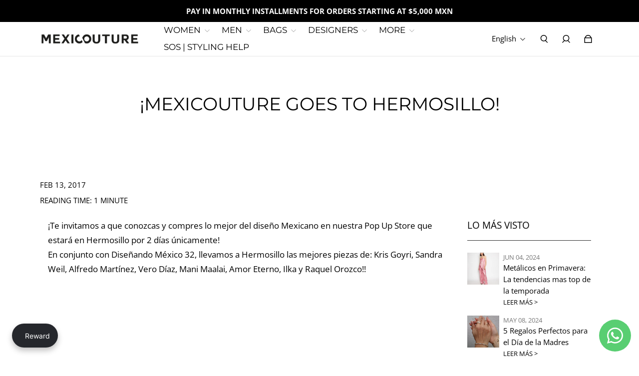

--- FILE ---
content_type: text/html; charset=utf-8
request_url: https://www.mexicouture.mx/en/blogs/news/mexicouture-goes-to-hermosillo
body_size: 49235
content:
<!doctype html>
  <html
    class="no-js max-w-full overflow-x-hidden !h-auto"
    lang="en"
    data-headings-size="medium"
    data-headings-case="uppercase"
    data-headings-line-height="tight"
  >
  <head>
    <!-- Google Tag Manager -->
    <script>(function(w,d,s,l,i){w[l]=w[l]||[];w[l].push({'gtm.start':
    new Date().getTime(),event:'gtm.js'});var f=d.getElementsByTagName(s)[0],
    j=d.createElement(s),dl=l!='dataLayer'?'&l='+l:'';j.async=true;j.src=
    'https://www.googletagmanager.com/gtm.js?id='+i+dl;f.parentNode.insertBefore(j,f);
    })(window,document,'script','dataLayer','GTM-PLXQD82');</script>
    <!-- End Google Tag Manager -->
    <meta charset="utf-8">
    <meta http-equiv="X-UA-Compatible" content="IE=edge,chrome=1">
    <meta name="viewport" content="width=device-width,initial-scale=1">

    <link rel="preconnect" href="https://cdn.shopify.com" crossorigin>
    <link rel="preconnect" href="https://ajax.googleapis.com" crossorigin>
    <link rel="stylesheet" href="https://cdnjs.cloudflare.com/ajax/libs/Swiper/10.0.3/swiper-bundle.min.css"><link rel="preload" as="font" href="//www.mexicouture.mx/cdn/fonts/open_sans/opensans_n4.c32e4d4eca5273f6d4ee95ddf54b5bbb75fc9b61.woff2" type="font/woff2" crossorigin><link rel="preload" as="font" href="//www.mexicouture.mx/cdn/fonts/montserrat/montserrat_n4.81949fa0ac9fd2021e16436151e8eaa539321637.woff2" type="font/woff2" crossorigin><link rel="preload" href="//www.mexicouture.mx/cdn/shop/t/12/assets/theme.css?v=20501656057398376841705964388" as="style">

    <link rel="modulepreload" href="//www.mexicouture.mx/cdn/shop/t/12/assets/theme.min.js?v=74514937135167483691705964388"><link rel="canonical" href="https://www.mexicouture.mx/en/blogs/news/mexicouture-goes-to-hermosillo"><link rel="icon" type="image/png" href="//www.mexicouture.mx/cdn/shop/files/favicon.png?crop=center&height=32&v=1671470594&width=32"><title>¡Mexicouture goes to Hermosillo!
&ndash; MEXICOUTURE</title><meta name="description" content="¡Te invitamos a que conozcas y compres lo mejor del diseño Mexicano en nuestra Pop Up Store que estará en Hermosillo por 2 días únicamente!  En conjunto con Diseñando México 32, llevamos a Hermosillo las mejores piezas de: Kris Goyri, Sandra Weil, Alfredo Martínez, Vero Díaz, Mani Maalai, Amor Eterno, Ilka y Raquel Oro"><meta property="og:site_name" content="MEXICOUTURE">
<meta property="og:url" content="https://www.mexicouture.mx/en/blogs/news/mexicouture-goes-to-hermosillo">
<meta property="og:title" content="¡Mexicouture goes to Hermosillo!">
<meta property="og:type" content="article">
<meta property="og:description" content="¡Te invitamos a que conozcas y compres lo mejor del diseño Mexicano en nuestra Pop Up Store que estará en Hermosillo por 2 días únicamente!  En conjunto con Diseñando México 32, llevamos a Hermosillo las mejores piezas de: Kris Goyri, Sandra Weil, Alfredo Martínez, Vero Díaz, Mani Maalai, Amor Eterno, Ilka y Raquel Oro"><meta property="og:image" content="http:articles/invitacion-popupHER.jpg">
  <meta property="og:image:secure_url" content="https:articles/invitacion-popupHER.jpg">
  <meta property="og:image:width" content="2048">
  <meta property="og:image:height" content="1415">


<meta name="twitter:card" content="summary_large_image">
<meta name="twitter:title" content="¡Mexicouture goes to Hermosillo!">
<meta name="twitter:description" content="¡Te invitamos a que conozcas y compres lo mejor del diseño Mexicano en nuestra Pop Up Store que estará en Hermosillo por 2 días únicamente!  En conjunto con Diseñando México 32, llevamos a Hermosillo las mejores piezas de: Kris Goyri, Sandra Weil, Alfredo Martínez, Vero Díaz, Mani Maalai, Amor Eterno, Ilka y Raquel Oro">

<link rel="canonical" href="https://www.mexicouture.mx/en/blogs/news/mexicouture-goes-to-hermosillo" />
<style>
  @font-face {
  font-family: Montserrat;
  font-weight: 400;
  font-style: normal;
  font-display: swap;
  src: url("//www.mexicouture.mx/cdn/fonts/montserrat/montserrat_n4.81949fa0ac9fd2021e16436151e8eaa539321637.woff2") format("woff2"),
       url("//www.mexicouture.mx/cdn/fonts/montserrat/montserrat_n4.a6c632ca7b62da89c3594789ba828388aac693fe.woff") format("woff");
}

  @font-face {
  font-family: "Open Sans";
  font-weight: 400;
  font-style: normal;
  font-display: swap;
  src: url("//www.mexicouture.mx/cdn/fonts/open_sans/opensans_n4.c32e4d4eca5273f6d4ee95ddf54b5bbb75fc9b61.woff2") format("woff2"),
       url("//www.mexicouture.mx/cdn/fonts/open_sans/opensans_n4.5f3406f8d94162b37bfa232b486ac93ee892406d.woff") format("woff");
}

  @font-face {
  font-family: "Open Sans";
  font-weight: 700;
  font-style: normal;
  font-display: swap;
  src: url("//www.mexicouture.mx/cdn/fonts/open_sans/opensans_n7.a9393be1574ea8606c68f4441806b2711d0d13e4.woff2") format("woff2"),
       url("//www.mexicouture.mx/cdn/fonts/open_sans/opensans_n7.7b8af34a6ebf52beb1a4c1d8c73ad6910ec2e553.woff") format("woff");
}

  @font-face {
  font-family: Montserrat;
  font-weight: 700;
  font-style: normal;
  font-display: swap;
  src: url("//www.mexicouture.mx/cdn/fonts/montserrat/montserrat_n7.3c434e22befd5c18a6b4afadb1e3d77c128c7939.woff2") format("woff2"),
       url("//www.mexicouture.mx/cdn/fonts/montserrat/montserrat_n7.5d9fa6e2cae713c8fb539a9876489d86207fe957.woff") format("woff");
}

</style><style>
/* This file is automatically compiled, do not edit directly. See src/setup/css-variables.js */
:root {
--colors-background: #FFFFFF;
--colors-body-text: #000000;
--colors-body-text-opacity-10: rgba(0, 0, 0, 0.1);
--colors-body-text-opacity-20: rgba(0, 0, 0, 0.2);
--colors-border-opacity-10: rgba(0, 0, 0, 0.1);
--colors-headings: #000000;
--general-colors-background: #FFFFFF;
--general-colors-body: #000000;
--general-colors-body-opacity-10: rgba(0, 0, 0, 0.1);
--general-colors-body-opacity-20: rgba(0, 0, 0, 0.2);
--general-colors-border-opacity-10: rgba(0, 0, 0, 0.1);
--general-colors-headings: #000000;
--accent-1-colors-background: #000000;
--accent-1-colors-body: #FFFFFF;
--accent-1-colors-body-opacity-10: rgba(255, 255, 255, 0.7);
--accent-1-colors-body-opacity-20: rgba(255, 255, 255, 0.7);
--accent-1-colors-border-opacity-10: rgba(255, 255, 255, 0.2);
--accent-1-colors-headings: #FFFFFF;
--accent-2-colors-background: #E0E0E0;
--accent-2-colors-body: #000000;
--accent-2-colors-body-opacity-10: rgba(0, 0, 0, 0.1);
--accent-2-colors-body-opacity-20: rgba(0, 0, 0, 0.2);
--accent-2-colors-border-opacity-10: rgba(0, 0, 0, 0.1);
--accent-2-colors-headings: #000000;
--accent-3-colors-background: #F7F7F7;
--accent-3-colors-body: #000000;
--accent-3-colors-body-opacity-10: rgba(0, 0, 0, 0.1);
--accent-3-colors-body-opacity-20: rgba(0, 0, 0, 0.2);
--accent-3-colors-border-opacity-10: rgba(0, 0, 0, 0.1);
--accent-3-colors-headings: #000000;
--invert-colors-background: #000000;
--invert-colors-body: #FFFFFF;
--font-body: "Open Sans", sans-serif;
--font-headings: Montserrat, sans-serif;
--font-size-base: 0.96rem;
--font-body-weight: 400;
--font-body-style: normal;
--heading-case: uppercase;
--slider-animation-duration: 900ms;

}</style><style data-shopify>

  @font-face {
  font-family: "Open Sans";
  font-weight: 400;
  font-style: normal;
  font-display: swap;
  src: url("//www.mexicouture.mx/cdn/fonts/open_sans/opensans_n4.c32e4d4eca5273f6d4ee95ddf54b5bbb75fc9b61.woff2") format("woff2"),
       url("//www.mexicouture.mx/cdn/fonts/open_sans/opensans_n4.5f3406f8d94162b37bfa232b486ac93ee892406d.woff") format("woff");
}

  @font-face {
  font-family: Montserrat;
  font-weight: 400;
  font-style: normal;
  font-display: swap;
  src: url("//www.mexicouture.mx/cdn/fonts/montserrat/montserrat_n4.81949fa0ac9fd2021e16436151e8eaa539321637.woff2") format("woff2"),
       url("//www.mexicouture.mx/cdn/fonts/montserrat/montserrat_n4.a6c632ca7b62da89c3594789ba828388aac693fe.woff") format("woff");
}


  *,
  *::before,
  *::after {
    box-sizing: inherit;
  }

  html {
    box-sizing: border-box;
    height: 100%;
  }

  body {
    display: grid;
    grid-template-rows: auto auto 1fr auto;
    grid-template-columns: 100%;
    min-height: 100%;
    margin: 0;
  }

  details > summary::-webkit-details-marker {
    display: none;
  }

</style><style>
      @font-face {
        font-family: 'Secondary';
        src: url(//www.mexicouture.mx/cdn/shop/t/12/assets/Meno-Bold.ttf?v=123495847148130009171707850992);
      }
    </style> 

    <script>window.performance && window.performance.mark && window.performance.mark('shopify.content_for_header.start');</script><meta name="facebook-domain-verification" content="7gnscqmsm3vw7tz6np5vmrk60lkjka">
<meta name="google-site-verification" content="4wl_zjmrE2zsP6v1yN5XRPAounJJ8NPF6s34MCSudAM">
<meta id="shopify-digital-wallet" name="shopify-digital-wallet" content="/14904320/digital_wallets/dialog">
<meta name="shopify-checkout-api-token" content="671f60c43e67ced0e72131794d775d91">
<meta id="in-context-paypal-metadata" data-shop-id="14904320" data-venmo-supported="false" data-environment="production" data-locale="en_US" data-paypal-v4="true" data-currency="MXN">
<link rel="alternate" type="application/atom+xml" title="Feed" href="/en/blogs/news.atom" />
<link rel="alternate" hreflang="x-default" href="https://www.mexicouture.mx/blogs/news/mexicouture-goes-to-hermosillo">
<link rel="alternate" hreflang="es" href="https://www.mexicouture.mx/blogs/news/mexicouture-goes-to-hermosillo">
<link rel="alternate" hreflang="en" href="https://www.mexicouture.mx/en/blogs/news/mexicouture-goes-to-hermosillo">
<script async="async" src="/checkouts/internal/preloads.js?locale=en-MX"></script>
<script id="shopify-features" type="application/json">{"accessToken":"671f60c43e67ced0e72131794d775d91","betas":["rich-media-storefront-analytics"],"domain":"www.mexicouture.mx","predictiveSearch":true,"shopId":14904320,"locale":"en"}</script>
<script>var Shopify = Shopify || {};
Shopify.shop = "mexicouture-sa-de-cv.myshopify.com";
Shopify.locale = "en";
Shopify.currency = {"active":"MXN","rate":"1.0"};
Shopify.country = "MX";
Shopify.theme = {"name":"Mexicouture - Unmade CRO","id":127340445757,"schema_name":"Influence","schema_version":"1.0.6","theme_store_id":1536,"role":"main"};
Shopify.theme.handle = "null";
Shopify.theme.style = {"id":null,"handle":null};
Shopify.cdnHost = "www.mexicouture.mx/cdn";
Shopify.routes = Shopify.routes || {};
Shopify.routes.root = "/en/";</script>
<script type="module">!function(o){(o.Shopify=o.Shopify||{}).modules=!0}(window);</script>
<script>!function(o){function n(){var o=[];function n(){o.push(Array.prototype.slice.apply(arguments))}return n.q=o,n}var t=o.Shopify=o.Shopify||{};t.loadFeatures=n(),t.autoloadFeatures=n()}(window);</script>
<script id="shop-js-analytics" type="application/json">{"pageType":"article"}</script>
<script defer="defer" async type="module" src="//www.mexicouture.mx/cdn/shopifycloud/shop-js/modules/v2/client.init-shop-cart-sync_C5BV16lS.en.esm.js"></script>
<script defer="defer" async type="module" src="//www.mexicouture.mx/cdn/shopifycloud/shop-js/modules/v2/chunk.common_CygWptCX.esm.js"></script>
<script type="module">
  await import("//www.mexicouture.mx/cdn/shopifycloud/shop-js/modules/v2/client.init-shop-cart-sync_C5BV16lS.en.esm.js");
await import("//www.mexicouture.mx/cdn/shopifycloud/shop-js/modules/v2/chunk.common_CygWptCX.esm.js");

  window.Shopify.SignInWithShop?.initShopCartSync?.({"fedCMEnabled":true,"windoidEnabled":true});

</script>
<script>(function() {
  var isLoaded = false;
  function asyncLoad() {
    if (isLoaded) return;
    isLoaded = true;
    var urls = ["https:\/\/whatsapp-button.eazeapps.io\/api\/buttonInstallation\/scriptTag?shopId=1050\u0026shop=mexicouture-sa-de-cv.myshopify.com","https:\/\/cdn.zigpoll.com\/zigpoll-shopify-embed.js?accountId=65203e224e63ec0c11043ab5\u0026shop=mexicouture-sa-de-cv.myshopify.com","https:\/\/cdn.hextom.com\/js\/eventpromotionbar.js?shop=mexicouture-sa-de-cv.myshopify.com"];
    for (var i = 0; i < urls.length; i++) {
      var s = document.createElement('script');
      s.type = 'text/javascript';
      s.async = true;
      s.src = urls[i];
      var x = document.getElementsByTagName('script')[0];
      x.parentNode.insertBefore(s, x);
    }
  };
  if(window.attachEvent) {
    window.attachEvent('onload', asyncLoad);
  } else {
    window.addEventListener('load', asyncLoad, false);
  }
})();</script>
<script id="__st">var __st={"a":14904320,"offset":-21600,"reqid":"baf09dd1-d44c-48db-ad60-86c2a68ac436-1768709955","pageurl":"www.mexicouture.mx\/en\/blogs\/news\/mexicouture-goes-to-hermosillo","s":"articles-200531408","u":"d9807ea3694c","p":"article","rtyp":"article","rid":200531408};</script>
<script>window.ShopifyPaypalV4VisibilityTracking = true;</script>
<script id="captcha-bootstrap">!function(){'use strict';const t='contact',e='account',n='new_comment',o=[[t,t],['blogs',n],['comments',n],[t,'customer']],c=[[e,'customer_login'],[e,'guest_login'],[e,'recover_customer_password'],[e,'create_customer']],r=t=>t.map((([t,e])=>`form[action*='/${t}']:not([data-nocaptcha='true']) input[name='form_type'][value='${e}']`)).join(','),a=t=>()=>t?[...document.querySelectorAll(t)].map((t=>t.form)):[];function s(){const t=[...o],e=r(t);return a(e)}const i='password',u='form_key',d=['recaptcha-v3-token','g-recaptcha-response','h-captcha-response',i],f=()=>{try{return window.sessionStorage}catch{return}},m='__shopify_v',_=t=>t.elements[u];function p(t,e,n=!1){try{const o=window.sessionStorage,c=JSON.parse(o.getItem(e)),{data:r}=function(t){const{data:e,action:n}=t;return t[m]||n?{data:e,action:n}:{data:t,action:n}}(c);for(const[e,n]of Object.entries(r))t.elements[e]&&(t.elements[e].value=n);n&&o.removeItem(e)}catch(o){console.error('form repopulation failed',{error:o})}}const l='form_type',E='cptcha';function T(t){t.dataset[E]=!0}const w=window,h=w.document,L='Shopify',v='ce_forms',y='captcha';let A=!1;((t,e)=>{const n=(g='f06e6c50-85a8-45c8-87d0-21a2b65856fe',I='https://cdn.shopify.com/shopifycloud/storefront-forms-hcaptcha/ce_storefront_forms_captcha_hcaptcha.v1.5.2.iife.js',D={infoText:'Protected by hCaptcha',privacyText:'Privacy',termsText:'Terms'},(t,e,n)=>{const o=w[L][v],c=o.bindForm;if(c)return c(t,g,e,D).then(n);var r;o.q.push([[t,g,e,D],n]),r=I,A||(h.body.append(Object.assign(h.createElement('script'),{id:'captcha-provider',async:!0,src:r})),A=!0)});var g,I,D;w[L]=w[L]||{},w[L][v]=w[L][v]||{},w[L][v].q=[],w[L][y]=w[L][y]||{},w[L][y].protect=function(t,e){n(t,void 0,e),T(t)},Object.freeze(w[L][y]),function(t,e,n,w,h,L){const[v,y,A,g]=function(t,e,n){const i=e?o:[],u=t?c:[],d=[...i,...u],f=r(d),m=r(i),_=r(d.filter((([t,e])=>n.includes(e))));return[a(f),a(m),a(_),s()]}(w,h,L),I=t=>{const e=t.target;return e instanceof HTMLFormElement?e:e&&e.form},D=t=>v().includes(t);t.addEventListener('submit',(t=>{const e=I(t);if(!e)return;const n=D(e)&&!e.dataset.hcaptchaBound&&!e.dataset.recaptchaBound,o=_(e),c=g().includes(e)&&(!o||!o.value);(n||c)&&t.preventDefault(),c&&!n&&(function(t){try{if(!f())return;!function(t){const e=f();if(!e)return;const n=_(t);if(!n)return;const o=n.value;o&&e.removeItem(o)}(t);const e=Array.from(Array(32),(()=>Math.random().toString(36)[2])).join('');!function(t,e){_(t)||t.append(Object.assign(document.createElement('input'),{type:'hidden',name:u})),t.elements[u].value=e}(t,e),function(t,e){const n=f();if(!n)return;const o=[...t.querySelectorAll(`input[type='${i}']`)].map((({name:t})=>t)),c=[...d,...o],r={};for(const[a,s]of new FormData(t).entries())c.includes(a)||(r[a]=s);n.setItem(e,JSON.stringify({[m]:1,action:t.action,data:r}))}(t,e)}catch(e){console.error('failed to persist form',e)}}(e),e.submit())}));const S=(t,e)=>{t&&!t.dataset[E]&&(n(t,e.some((e=>e===t))),T(t))};for(const o of['focusin','change'])t.addEventListener(o,(t=>{const e=I(t);D(e)&&S(e,y())}));const B=e.get('form_key'),M=e.get(l),P=B&&M;t.addEventListener('DOMContentLoaded',(()=>{const t=y();if(P)for(const e of t)e.elements[l].value===M&&p(e,B);[...new Set([...A(),...v().filter((t=>'true'===t.dataset.shopifyCaptcha))])].forEach((e=>S(e,t)))}))}(h,new URLSearchParams(w.location.search),n,t,e,['guest_login'])})(!0,!0)}();</script>
<script integrity="sha256-4kQ18oKyAcykRKYeNunJcIwy7WH5gtpwJnB7kiuLZ1E=" data-source-attribution="shopify.loadfeatures" defer="defer" src="//www.mexicouture.mx/cdn/shopifycloud/storefront/assets/storefront/load_feature-a0a9edcb.js" crossorigin="anonymous"></script>
<script data-source-attribution="shopify.dynamic_checkout.dynamic.init">var Shopify=Shopify||{};Shopify.PaymentButton=Shopify.PaymentButton||{isStorefrontPortableWallets:!0,init:function(){window.Shopify.PaymentButton.init=function(){};var t=document.createElement("script");t.src="https://www.mexicouture.mx/cdn/shopifycloud/portable-wallets/latest/portable-wallets.en.js",t.type="module",document.head.appendChild(t)}};
</script>
<script data-source-attribution="shopify.dynamic_checkout.buyer_consent">
  function portableWalletsHideBuyerConsent(e){var t=document.getElementById("shopify-buyer-consent"),n=document.getElementById("shopify-subscription-policy-button");t&&n&&(t.classList.add("hidden"),t.setAttribute("aria-hidden","true"),n.removeEventListener("click",e))}function portableWalletsShowBuyerConsent(e){var t=document.getElementById("shopify-buyer-consent"),n=document.getElementById("shopify-subscription-policy-button");t&&n&&(t.classList.remove("hidden"),t.removeAttribute("aria-hidden"),n.addEventListener("click",e))}window.Shopify?.PaymentButton&&(window.Shopify.PaymentButton.hideBuyerConsent=portableWalletsHideBuyerConsent,window.Shopify.PaymentButton.showBuyerConsent=portableWalletsShowBuyerConsent);
</script>
<script data-source-attribution="shopify.dynamic_checkout.cart.bootstrap">document.addEventListener("DOMContentLoaded",(function(){function t(){return document.querySelector("shopify-accelerated-checkout-cart, shopify-accelerated-checkout")}if(t())Shopify.PaymentButton.init();else{new MutationObserver((function(e,n){t()&&(Shopify.PaymentButton.init(),n.disconnect())})).observe(document.body,{childList:!0,subtree:!0})}}));
</script>
<link id="shopify-accelerated-checkout-styles" rel="stylesheet" media="screen" href="https://www.mexicouture.mx/cdn/shopifycloud/portable-wallets/latest/accelerated-checkout-backwards-compat.css" crossorigin="anonymous">
<style id="shopify-accelerated-checkout-cart">
        #shopify-buyer-consent {
  margin-top: 1em;
  display: inline-block;
  width: 100%;
}

#shopify-buyer-consent.hidden {
  display: none;
}

#shopify-subscription-policy-button {
  background: none;
  border: none;
  padding: 0;
  text-decoration: underline;
  font-size: inherit;
  cursor: pointer;
}

#shopify-subscription-policy-button::before {
  box-shadow: none;
}

      </style>

<script>window.performance && window.performance.mark && window.performance.mark('shopify.content_for_header.end');</script>

    <script>
    !function (w, d, t) {
      w.TiktokAnalyticsObject=t;var ttq=w[t]=w[t]||[];ttq.methods=["page","track","identify","instances","debug","on","off","once","ready","alias","group","enableCookie","disableCookie"],ttq.setAndDefer=function(t,e){t[e]=function(){t.push([e].concat(Array.prototype.slice.call(arguments,0)))}};for(var i=0;i<ttq.methods.length;i++)ttq.setAndDefer(ttq,ttq.methods[i]);ttq.instance=function(t){for(var e=ttq._i[t]||[],n=0;n<ttq.methods.length;n++)ttq.setAndDefer(e,ttq.methods[n]);return e},ttq.load=function(e,n){var i="https://analytics.tiktok.com/i18n/pixel/events.js";ttq._i=ttq._i||{},ttq._i[e]=[],ttq._i[e]._u=i,ttq._t=ttq._t||{},ttq._t[e]=+new Date,ttq._o=ttq._o||{},ttq._o[e]=n||{};var o=document.createElement("script");o.type="text/javascript",o.async=!0,o.src=i+"?sdkid="+e+"&lib="+t;var a=document.getElementsByTagName("script")[0];a.parentNode.insertBefore(o,a)};
      ttq.load('CFA2NV3C77U6J4TVPDQG');
      ttq.page();
    }(window, document, 'ttq');
    </script>

    

    <script>document.documentElement.className = document.documentElement.className.replace('no-js', 'js');</script>
  <!-- BEGIN app block: shopify://apps/judge-me-reviews/blocks/judgeme_core/61ccd3b1-a9f2-4160-9fe9-4fec8413e5d8 --><!-- Start of Judge.me Core -->






<link rel="dns-prefetch" href="https://cdnwidget.judge.me">
<link rel="dns-prefetch" href="https://cdn.judge.me">
<link rel="dns-prefetch" href="https://cdn1.judge.me">
<link rel="dns-prefetch" href="https://api.judge.me">

<script data-cfasync='false' class='jdgm-settings-script'>window.jdgmSettings={"pagination":5,"disable_web_reviews":false,"badge_no_review_text":"Sin reseñas","badge_n_reviews_text":"{{ n }} reseña/reseñas","hide_badge_preview_if_no_reviews":true,"badge_hide_text":false,"enforce_center_preview_badge":false,"widget_title":"Reseñas de Clientes","widget_open_form_text":"Escribir una reseña","widget_close_form_text":"Cancelar reseña","widget_refresh_page_text":"Actualizar página","widget_summary_text":"Basado en {{ number_of_reviews }} reseña/reseñas","widget_no_review_text":"Sé el primero en escribir una reseña","widget_name_field_text":"Nombre","widget_verified_name_field_text":"Nombre Verificado (público)","widget_name_placeholder_text":"Nombre","widget_required_field_error_text":"Este campo es obligatorio.","widget_email_field_text":"Dirección de correo electrónico","widget_verified_email_field_text":"Correo electrónico Verificado (privado, no se puede editar)","widget_email_placeholder_text":"Tu dirección de correo electrónico","widget_email_field_error_text":"Por favor, ingresa una dirección de correo electrónico válida.","widget_rating_field_text":"Calificación","widget_review_title_field_text":"Título de la Reseña","widget_review_title_placeholder_text":"Da un título a tu reseña","widget_review_body_field_text":"Contenido de la reseña","widget_review_body_placeholder_text":"Empieza a escribir aquí...","widget_pictures_field_text":"Imagen/Video (opcional)","widget_submit_review_text":"Enviar Reseña","widget_submit_verified_review_text":"Enviar Reseña Verificada","widget_submit_success_msg_with_auto_publish":"¡Gracias! Por favor, actualiza la página en unos momentos para ver tu reseña. Puedes eliminar o editar tu reseña iniciando sesión en \u003ca href='https://judge.me/login' target='_blank' rel='nofollow noopener'\u003eJudge.me\u003c/a\u003e","widget_submit_success_msg_no_auto_publish":"¡Gracias! Tu reseña se publicará tan pronto como sea aprobada por el administrador de la tienda. Puedes eliminar o editar tu reseña iniciando sesión en \u003ca href='https://judge.me/login' target='_blank' rel='nofollow noopener'\u003eJudge.me\u003c/a\u003e","widget_show_default_reviews_out_of_total_text":"Mostrando {{ n_reviews_shown }} de {{ n_reviews }} reseñas.","widget_show_all_link_text":"Mostrar todas","widget_show_less_link_text":"Mostrar menos","widget_author_said_text":"{{ reviewer_name }} dijo:","widget_days_text":"hace {{ n }} día/días","widget_weeks_text":"hace {{ n }} semana/semanas","widget_months_text":"hace {{ n }} mes/meses","widget_years_text":"hace {{ n }} año/años","widget_yesterday_text":"Ayer","widget_today_text":"Hoy","widget_replied_text":"\u003e\u003e {{ shop_name }} respondió:","widget_read_more_text":"Leer más","widget_reviewer_name_as_initial":"","widget_rating_filter_color":"#fbcd0a","widget_rating_filter_see_all_text":"Ver todas las reseñas","widget_sorting_most_recent_text":"Más Recientes","widget_sorting_highest_rating_text":"Mayor Calificación","widget_sorting_lowest_rating_text":"Menor Calificación","widget_sorting_with_pictures_text":"Solo Imágenes","widget_sorting_most_helpful_text":"Más Útiles","widget_open_question_form_text":"Hacer una pregunta","widget_reviews_subtab_text":"Reseñas","widget_questions_subtab_text":"Preguntas","widget_question_label_text":"Pregunta","widget_answer_label_text":"Respuesta","widget_question_placeholder_text":"Escribe tu pregunta aquí","widget_submit_question_text":"Enviar Pregunta","widget_question_submit_success_text":"¡Gracias por tu pregunta! Te notificaremos una vez que sea respondida.","verified_badge_text":"Verificado","verified_badge_bg_color":"","verified_badge_text_color":"","verified_badge_placement":"left-of-reviewer-name","widget_review_max_height":"","widget_hide_border":false,"widget_social_share":false,"widget_thumb":false,"widget_review_location_show":false,"widget_location_format":"","all_reviews_include_out_of_store_products":true,"all_reviews_out_of_store_text":"(fuera de la tienda)","all_reviews_pagination":100,"all_reviews_product_name_prefix_text":"sobre","enable_review_pictures":true,"enable_question_anwser":false,"widget_theme":"default","review_date_format":"mm/dd/yyyy","default_sort_method":"most-recent","widget_product_reviews_subtab_text":"Reseñas de Productos","widget_shop_reviews_subtab_text":"Reseñas de la Tienda","widget_other_products_reviews_text":"Reseñas para otros productos","widget_store_reviews_subtab_text":"Reseñas de la tienda","widget_no_store_reviews_text":"Esta tienda no ha recibido ninguna reseña todavía","widget_web_restriction_product_reviews_text":"Este producto no ha recibido ninguna reseña todavía","widget_no_items_text":"No se encontraron elementos","widget_show_more_text":"Mostrar más","widget_write_a_store_review_text":"Escribir una Reseña de la Tienda","widget_other_languages_heading":"Reseñas en Otros Idiomas","widget_translate_review_text":"Traducir reseña a {{ language }}","widget_translating_review_text":"Traduciendo...","widget_show_original_translation_text":"Mostrar original ({{ language }})","widget_translate_review_failed_text":"No se pudo traducir la reseña.","widget_translate_review_retry_text":"Reintentar","widget_translate_review_try_again_later_text":"Intentar más tarde","show_product_url_for_grouped_product":false,"widget_sorting_pictures_first_text":"Imágenes Primero","show_pictures_on_all_rev_page_mobile":false,"show_pictures_on_all_rev_page_desktop":false,"floating_tab_hide_mobile_install_preference":false,"floating_tab_button_name":"★ Reseñas","floating_tab_title":"Deja que los clientes hablen por nosotros","floating_tab_button_color":"","floating_tab_button_background_color":"","floating_tab_url":"","floating_tab_url_enabled":false,"floating_tab_tab_style":"text","all_reviews_text_badge_text":"Los clientes nos califican {{ shop.metafields.judgeme.all_reviews_rating | round: 1 }}/5 basado en {{ shop.metafields.judgeme.all_reviews_count }} reseñas.","all_reviews_text_badge_text_branded_style":"{{ shop.metafields.judgeme.all_reviews_rating | round: 1 }} de 5 estrellas basado en {{ shop.metafields.judgeme.all_reviews_count }} reseñas","is_all_reviews_text_badge_a_link":false,"show_stars_for_all_reviews_text_badge":false,"all_reviews_text_badge_url":"","all_reviews_text_style":"branded","all_reviews_text_color_style":"judgeme_brand_color","all_reviews_text_color":"#108474","all_reviews_text_show_jm_brand":true,"featured_carousel_show_header":true,"featured_carousel_title":"Deja que los clientes hablen por nosotros","testimonials_carousel_title":"Los clientes nos dicen","videos_carousel_title":"Historias de clientes reales","cards_carousel_title":"Los clientes nos dicen","featured_carousel_count_text":"de {{ n }} reseñas","featured_carousel_add_link_to_all_reviews_page":false,"featured_carousel_url":"","featured_carousel_show_images":true,"featured_carousel_autoslide_interval":5,"featured_carousel_arrows_on_the_sides":false,"featured_carousel_height":250,"featured_carousel_width":80,"featured_carousel_image_size":0,"featured_carousel_image_height":250,"featured_carousel_arrow_color":"#eeeeee","verified_count_badge_style":"branded","verified_count_badge_orientation":"horizontal","verified_count_badge_color_style":"judgeme_brand_color","verified_count_badge_color":"#108474","is_verified_count_badge_a_link":false,"verified_count_badge_url":"","verified_count_badge_show_jm_brand":true,"widget_rating_preset_default":5,"widget_first_sub_tab":"product-reviews","widget_show_histogram":true,"widget_histogram_use_custom_color":false,"widget_pagination_use_custom_color":false,"widget_star_use_custom_color":false,"widget_verified_badge_use_custom_color":false,"widget_write_review_use_custom_color":false,"picture_reminder_submit_button":"Upload Pictures","enable_review_videos":false,"mute_video_by_default":false,"widget_sorting_videos_first_text":"Videos Primero","widget_review_pending_text":"Pendiente","featured_carousel_items_for_large_screen":3,"social_share_options_order":"Facebook,Twitter","remove_microdata_snippet":false,"disable_json_ld":false,"enable_json_ld_products":false,"preview_badge_show_question_text":false,"preview_badge_no_question_text":"Sin preguntas","preview_badge_n_question_text":"{{ number_of_questions }} pregunta/preguntas","qa_badge_show_icon":false,"qa_badge_position":"same-row","remove_judgeme_branding":false,"widget_add_search_bar":false,"widget_search_bar_placeholder":"Buscar","widget_sorting_verified_only_text":"Solo verificadas","featured_carousel_theme":"default","featured_carousel_show_rating":true,"featured_carousel_show_title":true,"featured_carousel_show_body":true,"featured_carousel_show_date":false,"featured_carousel_show_reviewer":true,"featured_carousel_show_product":false,"featured_carousel_header_background_color":"#108474","featured_carousel_header_text_color":"#ffffff","featured_carousel_name_product_separator":"reviewed","featured_carousel_full_star_background":"#108474","featured_carousel_empty_star_background":"#dadada","featured_carousel_vertical_theme_background":"#f9fafb","featured_carousel_verified_badge_enable":true,"featured_carousel_verified_badge_color":"#108474","featured_carousel_border_style":"round","featured_carousel_review_line_length_limit":3,"featured_carousel_more_reviews_button_text":"Leer más reseñas","featured_carousel_view_product_button_text":"Ver producto","all_reviews_page_load_reviews_on":"scroll","all_reviews_page_load_more_text":"Cargar Más Reseñas","disable_fb_tab_reviews":false,"enable_ajax_cdn_cache":false,"widget_advanced_speed_features":5,"widget_public_name_text":"mostrado públicamente como","default_reviewer_name":"John Smith","default_reviewer_name_has_non_latin":true,"widget_reviewer_anonymous":"Anónimo","medals_widget_title":"Medallas de Reseñas Judge.me","medals_widget_background_color":"#f9fafb","medals_widget_position":"footer_all_pages","medals_widget_border_color":"#f9fafb","medals_widget_verified_text_position":"left","medals_widget_use_monochromatic_version":false,"medals_widget_elements_color":"#108474","show_reviewer_avatar":true,"widget_invalid_yt_video_url_error_text":"No es una URL de video de YouTube","widget_max_length_field_error_text":"Por favor, ingresa no más de {0} caracteres.","widget_show_country_flag":false,"widget_show_collected_via_shop_app":true,"widget_verified_by_shop_badge_style":"light","widget_verified_by_shop_text":"Verificado por la Tienda","widget_show_photo_gallery":false,"widget_load_with_code_splitting":true,"widget_ugc_install_preference":false,"widget_ugc_title":"Hecho por nosotros, Compartido por ti","widget_ugc_subtitle":"Etiquétanos para ver tu imagen destacada en nuestra página","widget_ugc_arrows_color":"#ffffff","widget_ugc_primary_button_text":"Comprar Ahora","widget_ugc_primary_button_background_color":"#108474","widget_ugc_primary_button_text_color":"#ffffff","widget_ugc_primary_button_border_width":"0","widget_ugc_primary_button_border_style":"none","widget_ugc_primary_button_border_color":"#108474","widget_ugc_primary_button_border_radius":"25","widget_ugc_secondary_button_text":"Cargar Más","widget_ugc_secondary_button_background_color":"#ffffff","widget_ugc_secondary_button_text_color":"#108474","widget_ugc_secondary_button_border_width":"2","widget_ugc_secondary_button_border_style":"solid","widget_ugc_secondary_button_border_color":"#108474","widget_ugc_secondary_button_border_radius":"25","widget_ugc_reviews_button_text":"Ver Reseñas","widget_ugc_reviews_button_background_color":"#ffffff","widget_ugc_reviews_button_text_color":"#108474","widget_ugc_reviews_button_border_width":"2","widget_ugc_reviews_button_border_style":"solid","widget_ugc_reviews_button_border_color":"#108474","widget_ugc_reviews_button_border_radius":"25","widget_ugc_reviews_button_link_to":"judgeme-reviews-page","widget_ugc_show_post_date":true,"widget_ugc_max_width":"800","widget_rating_metafield_value_type":true,"widget_primary_color":"#108474","widget_enable_secondary_color":false,"widget_secondary_color":"#edf5f5","widget_summary_average_rating_text":"{{ average_rating }} de 5","widget_media_grid_title":"Fotos y videos de clientes","widget_media_grid_see_more_text":"Ver más","widget_round_style":false,"widget_show_product_medals":true,"widget_verified_by_judgeme_text":"Verificado por Judge.me","widget_show_store_medals":true,"widget_verified_by_judgeme_text_in_store_medals":"Verificado por Judge.me","widget_media_field_exceed_quantity_message":"Lo sentimos, solo podemos aceptar {{ max_media }} para una reseña.","widget_media_field_exceed_limit_message":"{{ file_name }} es demasiado grande, por favor selecciona un {{ media_type }} menor a {{ size_limit }}MB.","widget_review_submitted_text":"¡Reseña Enviada!","widget_question_submitted_text":"¡Pregunta Enviada!","widget_close_form_text_question":"Cancelar","widget_write_your_answer_here_text":"Escribe tu respuesta aquí","widget_enabled_branded_link":true,"widget_show_collected_by_judgeme":true,"widget_reviewer_name_color":"","widget_write_review_text_color":"","widget_write_review_bg_color":"","widget_collected_by_judgeme_text":"recopilado por Judge.me","widget_pagination_type":"standard","widget_load_more_text":"Cargar Más","widget_load_more_color":"#108474","widget_full_review_text":"Reseña Completa","widget_read_more_reviews_text":"Leer Más Reseñas","widget_read_questions_text":"Leer Preguntas","widget_questions_and_answers_text":"Preguntas y Respuestas","widget_verified_by_text":"Verificado por","widget_verified_text":"Verificado","widget_number_of_reviews_text":"{{ number_of_reviews }} reseñas","widget_back_button_text":"Atrás","widget_next_button_text":"Siguiente","widget_custom_forms_filter_button":"Filtros","custom_forms_style":"horizontal","widget_show_review_information":false,"how_reviews_are_collected":"¿Cómo se recopilan las reseñas?","widget_show_review_keywords":false,"widget_gdpr_statement":"Cómo usamos tus datos: Solo te contactaremos sobre la reseña que dejaste, y solo si es necesario. Al enviar tu reseña, aceptas los \u003ca href='https://judge.me/terms' target='_blank' rel='nofollow noopener'\u003etérminos\u003c/a\u003e, \u003ca href='https://judge.me/privacy' target='_blank' rel='nofollow noopener'\u003eprivacidad\u003c/a\u003e y \u003ca href='https://judge.me/content-policy' target='_blank' rel='nofollow noopener'\u003epolíticas de contenido\u003c/a\u003e de Judge.me.","widget_multilingual_sorting_enabled":false,"widget_translate_review_content_enabled":false,"widget_translate_review_content_method":"manual","popup_widget_review_selection":"automatically_with_pictures","popup_widget_round_border_style":true,"popup_widget_show_title":true,"popup_widget_show_body":true,"popup_widget_show_reviewer":false,"popup_widget_show_product":true,"popup_widget_show_pictures":true,"popup_widget_use_review_picture":true,"popup_widget_show_on_home_page":true,"popup_widget_show_on_product_page":true,"popup_widget_show_on_collection_page":true,"popup_widget_show_on_cart_page":true,"popup_widget_position":"bottom_left","popup_widget_first_review_delay":5,"popup_widget_duration":5,"popup_widget_interval":5,"popup_widget_review_count":5,"popup_widget_hide_on_mobile":true,"review_snippet_widget_round_border_style":true,"review_snippet_widget_card_color":"#FFFFFF","review_snippet_widget_slider_arrows_background_color":"#FFFFFF","review_snippet_widget_slider_arrows_color":"#000000","review_snippet_widget_star_color":"#108474","show_product_variant":false,"all_reviews_product_variant_label_text":"Variante: ","widget_show_verified_branding":true,"widget_ai_summary_title":"Los clientes dicen","widget_ai_summary_disclaimer":"Resumen de reseñas impulsado por IA basado en reseñas recientes de clientes","widget_show_ai_summary":false,"widget_show_ai_summary_bg":false,"widget_show_review_title_input":true,"redirect_reviewers_invited_via_email":"external_form","request_store_review_after_product_review":false,"request_review_other_products_in_order":false,"review_form_color_scheme":"default","review_form_corner_style":"square","review_form_star_color":{},"review_form_text_color":"#333333","review_form_background_color":"#ffffff","review_form_field_background_color":"#fafafa","review_form_button_color":{},"review_form_button_text_color":"#ffffff","review_form_modal_overlay_color":"#000000","review_content_screen_title_text":"¿Cómo calificarías este producto?","review_content_introduction_text":"Nos encantaría que compartieras un poco sobre tu experiencia.","store_review_form_title_text":"¿Cómo calificarías esta tienda?","store_review_form_introduction_text":"Nos encantaría que compartieras un poco sobre tu experiencia.","show_review_guidance_text":true,"one_star_review_guidance_text":"Pobre","five_star_review_guidance_text":"Excelente","customer_information_screen_title_text":"Sobre ti","customer_information_introduction_text":"Por favor, cuéntanos más sobre ti.","custom_questions_screen_title_text":"Tu experiencia en más detalle","custom_questions_introduction_text":"Aquí hay algunas preguntas para ayudarnos a entender más sobre tu experiencia.","review_submitted_screen_title_text":"¡Gracias por tu reseña!","review_submitted_screen_thank_you_text":"La estamos procesando y aparecerá en la tienda pronto.","review_submitted_screen_email_verification_text":"Por favor, confirma tu correo electrónico haciendo clic en el enlace que acabamos de enviarte. Esto nos ayuda a mantener las reseñas auténticas.","review_submitted_request_store_review_text":"¿Te gustaría compartir tu experiencia de compra con nosotros?","review_submitted_review_other_products_text":"¿Te gustaría reseñar estos productos?","store_review_screen_title_text":"¿Te gustaría compartir tu experiencia de compra con nosotros?","store_review_introduction_text":"Valoramos tu opinión y la utilizamos para mejorar. Por favor, comparte cualquier pensamiento o sugerencia que tengas.","reviewer_media_screen_title_picture_text":"Compartir una foto","reviewer_media_introduction_picture_text":"Sube una foto para apoyar tu reseña.","reviewer_media_screen_title_video_text":"Compartir un video","reviewer_media_introduction_video_text":"Sube un video para apoyar tu reseña.","reviewer_media_screen_title_picture_or_video_text":"Compartir una foto o video","reviewer_media_introduction_picture_or_video_text":"Sube una foto o video para apoyar tu reseña.","reviewer_media_youtube_url_text":"Pega tu URL de Youtube aquí","advanced_settings_next_step_button_text":"Siguiente","advanced_settings_close_review_button_text":"Cerrar","modal_write_review_flow":false,"write_review_flow_required_text":"Obligatorio","write_review_flow_privacy_message_text":"Respetamos tu privacidad.","write_review_flow_anonymous_text":"Reseña como anónimo","write_review_flow_visibility_text":"No será visible para otros clientes.","write_review_flow_multiple_selection_help_text":"Selecciona tantos como quieras","write_review_flow_single_selection_help_text":"Selecciona una opción","write_review_flow_required_field_error_text":"Este campo es obligatorio","write_review_flow_invalid_email_error_text":"Por favor ingresa una dirección de correo válida","write_review_flow_max_length_error_text":"Máx. {{ max_length }} caracteres.","write_review_flow_media_upload_text":"\u003cb\u003eHaz clic para subir\u003c/b\u003e o arrastrar y soltar","write_review_flow_gdpr_statement":"Solo te contactaremos sobre tu reseña si es necesario. Al enviar tu reseña, aceptas nuestros \u003ca href='https://judge.me/terms' target='_blank' rel='nofollow noopener'\u003etérminos y condiciones\u003c/a\u003e y \u003ca href='https://judge.me/privacy' target='_blank' rel='nofollow noopener'\u003epolítica de privacidad\u003c/a\u003e.","rating_only_reviews_enabled":false,"show_negative_reviews_help_screen":false,"new_review_flow_help_screen_rating_threshold":3,"negative_review_resolution_screen_title_text":"Cuéntanos más","negative_review_resolution_text":"Tu experiencia es importante para nosotros. Si hubo problemas con tu compra, estamos aquí para ayudar. No dudes en contactarnos, nos encantaría la oportunidad de arreglar las cosas.","negative_review_resolution_button_text":"Contáctanos","negative_review_resolution_proceed_with_review_text":"Deja una reseña","negative_review_resolution_subject":"Problema con la compra de {{ shop_name }}.{{ order_name }}","preview_badge_collection_page_install_status":false,"widget_review_custom_css":"","preview_badge_custom_css":"","preview_badge_stars_count":"5-stars","featured_carousel_custom_css":"","floating_tab_custom_css":"","all_reviews_widget_custom_css":"","medals_widget_custom_css":"","verified_badge_custom_css":"","all_reviews_text_custom_css":"","transparency_badges_collected_via_store_invite":false,"transparency_badges_from_another_provider":false,"transparency_badges_collected_from_store_visitor":false,"transparency_badges_collected_by_verified_review_provider":false,"transparency_badges_earned_reward":false,"transparency_badges_collected_via_store_invite_text":"Reseña recopilada a través de una invitación al negocio","transparency_badges_from_another_provider_text":"Reseña recopilada de otro proveedor","transparency_badges_collected_from_store_visitor_text":"Reseña recopilada de un visitante del negocio","transparency_badges_written_in_google_text":"Reseña escrita en Google","transparency_badges_written_in_etsy_text":"Reseña escrita en Etsy","transparency_badges_written_in_shop_app_text":"Reseña escrita en Shop App","transparency_badges_earned_reward_text":"Reseña ganó una recompensa para una futura compra","product_review_widget_per_page":10,"widget_store_review_label_text":"Reseña de la tienda","checkout_comment_extension_title_on_product_page":"Customer Comments","checkout_comment_extension_num_latest_comment_show":5,"checkout_comment_extension_format":"name_and_timestamp","checkout_comment_customer_name":"last_initial","checkout_comment_comment_notification":true,"preview_badge_collection_page_install_preference":false,"preview_badge_home_page_install_preference":false,"preview_badge_product_page_install_preference":false,"review_widget_install_preference":"","review_carousel_install_preference":false,"floating_reviews_tab_install_preference":"none","verified_reviews_count_badge_install_preference":false,"all_reviews_text_install_preference":false,"review_widget_best_location":false,"judgeme_medals_install_preference":false,"review_widget_revamp_enabled":false,"review_widget_qna_enabled":false,"review_widget_header_theme":"minimal","review_widget_widget_title_enabled":true,"review_widget_header_text_size":"medium","review_widget_header_text_weight":"regular","review_widget_average_rating_style":"compact","review_widget_bar_chart_enabled":true,"review_widget_bar_chart_type":"numbers","review_widget_bar_chart_style":"standard","review_widget_expanded_media_gallery_enabled":false,"review_widget_reviews_section_theme":"standard","review_widget_image_style":"thumbnails","review_widget_review_image_ratio":"square","review_widget_stars_size":"medium","review_widget_verified_badge":"standard_text","review_widget_review_title_text_size":"medium","review_widget_review_text_size":"medium","review_widget_review_text_length":"medium","review_widget_number_of_columns_desktop":3,"review_widget_carousel_transition_speed":5,"review_widget_custom_questions_answers_display":"always","review_widget_button_text_color":"#FFFFFF","review_widget_text_color":"#000000","review_widget_lighter_text_color":"#7B7B7B","review_widget_corner_styling":"soft","review_widget_review_word_singular":"reseña","review_widget_review_word_plural":"reseñas","review_widget_voting_label":"¿Útil?","review_widget_shop_reply_label":"Respuesta de {{ shop_name }}:","review_widget_filters_title":"Filtros","qna_widget_question_word_singular":"Pregunta","qna_widget_question_word_plural":"Preguntas","qna_widget_answer_reply_label":"Respuesta de {{ answerer_name }}:","qna_content_screen_title_text":"Preguntar sobre este producto","qna_widget_question_required_field_error_text":"Por favor, ingrese su pregunta.","qna_widget_flow_gdpr_statement":"Solo te contactaremos sobre tu pregunta si es necesario. Al enviar tu pregunta, aceptas nuestros \u003ca href='https://judge.me/terms' target='_blank' rel='nofollow noopener'\u003etérminos y condiciones\u003c/a\u003e y \u003ca href='https://judge.me/privacy' target='_blank' rel='nofollow noopener'\u003epolítica de privacidad\u003c/a\u003e.","qna_widget_question_submitted_text":"¡Gracias por tu pregunta!","qna_widget_close_form_text_question":"Cerrar","qna_widget_question_submit_success_text":"Te informaremos por correo electrónico cuando te respondamos tu pregunta.","all_reviews_widget_v2025_enabled":false,"all_reviews_widget_v2025_header_theme":"default","all_reviews_widget_v2025_widget_title_enabled":true,"all_reviews_widget_v2025_header_text_size":"medium","all_reviews_widget_v2025_header_text_weight":"regular","all_reviews_widget_v2025_average_rating_style":"compact","all_reviews_widget_v2025_bar_chart_enabled":true,"all_reviews_widget_v2025_bar_chart_type":"numbers","all_reviews_widget_v2025_bar_chart_style":"standard","all_reviews_widget_v2025_expanded_media_gallery_enabled":false,"all_reviews_widget_v2025_show_store_medals":true,"all_reviews_widget_v2025_show_photo_gallery":true,"all_reviews_widget_v2025_show_review_keywords":false,"all_reviews_widget_v2025_show_ai_summary":false,"all_reviews_widget_v2025_show_ai_summary_bg":false,"all_reviews_widget_v2025_add_search_bar":false,"all_reviews_widget_v2025_default_sort_method":"most-recent","all_reviews_widget_v2025_reviews_per_page":10,"all_reviews_widget_v2025_reviews_section_theme":"default","all_reviews_widget_v2025_image_style":"thumbnails","all_reviews_widget_v2025_review_image_ratio":"square","all_reviews_widget_v2025_stars_size":"medium","all_reviews_widget_v2025_verified_badge":"bold_badge","all_reviews_widget_v2025_review_title_text_size":"medium","all_reviews_widget_v2025_review_text_size":"medium","all_reviews_widget_v2025_review_text_length":"medium","all_reviews_widget_v2025_number_of_columns_desktop":3,"all_reviews_widget_v2025_carousel_transition_speed":5,"all_reviews_widget_v2025_custom_questions_answers_display":"always","all_reviews_widget_v2025_show_product_variant":false,"all_reviews_widget_v2025_show_reviewer_avatar":true,"all_reviews_widget_v2025_reviewer_name_as_initial":"","all_reviews_widget_v2025_review_location_show":false,"all_reviews_widget_v2025_location_format":"","all_reviews_widget_v2025_show_country_flag":false,"all_reviews_widget_v2025_verified_by_shop_badge_style":"light","all_reviews_widget_v2025_social_share":false,"all_reviews_widget_v2025_social_share_options_order":"Facebook,Twitter,LinkedIn,Pinterest","all_reviews_widget_v2025_pagination_type":"standard","all_reviews_widget_v2025_button_text_color":"#FFFFFF","all_reviews_widget_v2025_text_color":"#000000","all_reviews_widget_v2025_lighter_text_color":"#7B7B7B","all_reviews_widget_v2025_corner_styling":"soft","all_reviews_widget_v2025_title":"Reseñas de clientes","all_reviews_widget_v2025_ai_summary_title":"Los clientes dicen sobre esta tienda","all_reviews_widget_v2025_no_review_text":"Sé el primero en escribir una reseña","platform":"shopify","branding_url":"https://app.judge.me/reviews/stores/www.mexicouture.mx","branding_text":"Desarrollado por Judge.me","locale":"en","reply_name":"MEXICOUTURE","widget_version":"3.0","footer":true,"autopublish":true,"review_dates":true,"enable_custom_form":false,"shop_use_review_site":true,"shop_locale":"es","enable_multi_locales_translations":false,"show_review_title_input":true,"review_verification_email_status":"always","can_be_branded":true,"reply_name_text":"MEXICOUTURE"};</script> <style class='jdgm-settings-style'>﻿.jdgm-xx{left:0}:root{--jdgm-primary-color: #108474;--jdgm-secondary-color: rgba(16,132,116,0.1);--jdgm-star-color: #108474;--jdgm-write-review-text-color: white;--jdgm-write-review-bg-color: #108474;--jdgm-paginate-color: #108474;--jdgm-border-radius: 0;--jdgm-reviewer-name-color: #108474}.jdgm-histogram__bar-content{background-color:#108474}.jdgm-rev[data-verified-buyer=true] .jdgm-rev__icon.jdgm-rev__icon:after,.jdgm-rev__buyer-badge.jdgm-rev__buyer-badge{color:white;background-color:#108474}.jdgm-review-widget--small .jdgm-gallery.jdgm-gallery .jdgm-gallery__thumbnail-link:nth-child(8) .jdgm-gallery__thumbnail-wrapper.jdgm-gallery__thumbnail-wrapper:before{content:"Ver más"}@media only screen and (min-width: 768px){.jdgm-gallery.jdgm-gallery .jdgm-gallery__thumbnail-link:nth-child(8) .jdgm-gallery__thumbnail-wrapper.jdgm-gallery__thumbnail-wrapper:before{content:"Ver más"}}.jdgm-prev-badge[data-average-rating='0.00']{display:none !important}.jdgm-author-all-initials{display:none !important}.jdgm-author-last-initial{display:none !important}.jdgm-rev-widg__title{visibility:hidden}.jdgm-rev-widg__summary-text{visibility:hidden}.jdgm-prev-badge__text{visibility:hidden}.jdgm-rev__prod-link-prefix:before{content:'sobre'}.jdgm-rev__variant-label:before{content:'Variante: '}.jdgm-rev__out-of-store-text:before{content:'(fuera de la tienda)'}@media only screen and (min-width: 768px){.jdgm-rev__pics .jdgm-rev_all-rev-page-picture-separator,.jdgm-rev__pics .jdgm-rev__product-picture{display:none}}@media only screen and (max-width: 768px){.jdgm-rev__pics .jdgm-rev_all-rev-page-picture-separator,.jdgm-rev__pics .jdgm-rev__product-picture{display:none}}.jdgm-preview-badge[data-template="product"]{display:none !important}.jdgm-preview-badge[data-template="collection"]{display:none !important}.jdgm-preview-badge[data-template="index"]{display:none !important}.jdgm-review-widget[data-from-snippet="true"]{display:none !important}.jdgm-verified-count-badget[data-from-snippet="true"]{display:none !important}.jdgm-carousel-wrapper[data-from-snippet="true"]{display:none !important}.jdgm-all-reviews-text[data-from-snippet="true"]{display:none !important}.jdgm-medals-section[data-from-snippet="true"]{display:none !important}.jdgm-ugc-media-wrapper[data-from-snippet="true"]{display:none !important}.jdgm-rev__transparency-badge[data-badge-type="review_collected_via_store_invitation"]{display:none !important}.jdgm-rev__transparency-badge[data-badge-type="review_collected_from_another_provider"]{display:none !important}.jdgm-rev__transparency-badge[data-badge-type="review_collected_from_store_visitor"]{display:none !important}.jdgm-rev__transparency-badge[data-badge-type="review_written_in_etsy"]{display:none !important}.jdgm-rev__transparency-badge[data-badge-type="review_written_in_google_business"]{display:none !important}.jdgm-rev__transparency-badge[data-badge-type="review_written_in_shop_app"]{display:none !important}.jdgm-rev__transparency-badge[data-badge-type="review_earned_for_future_purchase"]{display:none !important}.jdgm-review-snippet-widget .jdgm-rev-snippet-widget__cards-container .jdgm-rev-snippet-card{border-radius:8px;background:#fff}.jdgm-review-snippet-widget .jdgm-rev-snippet-widget__cards-container .jdgm-rev-snippet-card__rev-rating .jdgm-star{color:#108474}.jdgm-review-snippet-widget .jdgm-rev-snippet-widget__prev-btn,.jdgm-review-snippet-widget .jdgm-rev-snippet-widget__next-btn{border-radius:50%;background:#fff}.jdgm-review-snippet-widget .jdgm-rev-snippet-widget__prev-btn>svg,.jdgm-review-snippet-widget .jdgm-rev-snippet-widget__next-btn>svg{fill:#000}.jdgm-full-rev-modal.rev-snippet-widget .jm-mfp-container .jm-mfp-content,.jdgm-full-rev-modal.rev-snippet-widget .jm-mfp-container .jdgm-full-rev__icon,.jdgm-full-rev-modal.rev-snippet-widget .jm-mfp-container .jdgm-full-rev__pic-img,.jdgm-full-rev-modal.rev-snippet-widget .jm-mfp-container .jdgm-full-rev__reply{border-radius:8px}.jdgm-full-rev-modal.rev-snippet-widget .jm-mfp-container .jdgm-full-rev[data-verified-buyer="true"] .jdgm-full-rev__icon::after{border-radius:8px}.jdgm-full-rev-modal.rev-snippet-widget .jm-mfp-container .jdgm-full-rev .jdgm-rev__buyer-badge{border-radius:calc( 8px / 2 )}.jdgm-full-rev-modal.rev-snippet-widget .jm-mfp-container .jdgm-full-rev .jdgm-full-rev__replier::before{content:'MEXICOUTURE'}.jdgm-full-rev-modal.rev-snippet-widget .jm-mfp-container .jdgm-full-rev .jdgm-full-rev__product-button{border-radius:calc( 8px * 6 )}
</style> <style class='jdgm-settings-style'></style>

  
  
  
  <style class='jdgm-miracle-styles'>
  @-webkit-keyframes jdgm-spin{0%{-webkit-transform:rotate(0deg);-ms-transform:rotate(0deg);transform:rotate(0deg)}100%{-webkit-transform:rotate(359deg);-ms-transform:rotate(359deg);transform:rotate(359deg)}}@keyframes jdgm-spin{0%{-webkit-transform:rotate(0deg);-ms-transform:rotate(0deg);transform:rotate(0deg)}100%{-webkit-transform:rotate(359deg);-ms-transform:rotate(359deg);transform:rotate(359deg)}}@font-face{font-family:'JudgemeStar';src:url("[data-uri]") format("woff");font-weight:normal;font-style:normal}.jdgm-star{font-family:'JudgemeStar';display:inline !important;text-decoration:none !important;padding:0 4px 0 0 !important;margin:0 !important;font-weight:bold;opacity:1;-webkit-font-smoothing:antialiased;-moz-osx-font-smoothing:grayscale}.jdgm-star:hover{opacity:1}.jdgm-star:last-of-type{padding:0 !important}.jdgm-star.jdgm--on:before{content:"\e000"}.jdgm-star.jdgm--off:before{content:"\e001"}.jdgm-star.jdgm--half:before{content:"\e002"}.jdgm-widget *{margin:0;line-height:1.4;-webkit-box-sizing:border-box;-moz-box-sizing:border-box;box-sizing:border-box;-webkit-overflow-scrolling:touch}.jdgm-hidden{display:none !important;visibility:hidden !important}.jdgm-temp-hidden{display:none}.jdgm-spinner{width:40px;height:40px;margin:auto;border-radius:50%;border-top:2px solid #eee;border-right:2px solid #eee;border-bottom:2px solid #eee;border-left:2px solid #ccc;-webkit-animation:jdgm-spin 0.8s infinite linear;animation:jdgm-spin 0.8s infinite linear}.jdgm-prev-badge{display:block !important}

</style>


  
  
   


<script data-cfasync='false' class='jdgm-script'>
!function(e){window.jdgm=window.jdgm||{},jdgm.CDN_HOST="https://cdnwidget.judge.me/",jdgm.CDN_HOST_ALT="https://cdn2.judge.me/cdn/widget_frontend/",jdgm.API_HOST="https://api.judge.me/",jdgm.CDN_BASE_URL="https://cdn.shopify.com/extensions/019bc7fe-07a5-7fc5-85e3-4a4175980733/judgeme-extensions-296/assets/",
jdgm.docReady=function(d){(e.attachEvent?"complete"===e.readyState:"loading"!==e.readyState)?
setTimeout(d,0):e.addEventListener("DOMContentLoaded",d)},jdgm.loadCSS=function(d,t,o,a){
!o&&jdgm.loadCSS.requestedUrls.indexOf(d)>=0||(jdgm.loadCSS.requestedUrls.push(d),
(a=e.createElement("link")).rel="stylesheet",a.class="jdgm-stylesheet",a.media="nope!",
a.href=d,a.onload=function(){this.media="all",t&&setTimeout(t)},e.body.appendChild(a))},
jdgm.loadCSS.requestedUrls=[],jdgm.loadJS=function(e,d){var t=new XMLHttpRequest;
t.onreadystatechange=function(){4===t.readyState&&(Function(t.response)(),d&&d(t.response))},
t.open("GET",e),t.onerror=function(){if(e.indexOf(jdgm.CDN_HOST)===0&&jdgm.CDN_HOST_ALT!==jdgm.CDN_HOST){var f=e.replace(jdgm.CDN_HOST,jdgm.CDN_HOST_ALT);jdgm.loadJS(f,d)}},t.send()},jdgm.docReady((function(){(window.jdgmLoadCSS||e.querySelectorAll(
".jdgm-widget, .jdgm-all-reviews-page").length>0)&&(jdgmSettings.widget_load_with_code_splitting?
parseFloat(jdgmSettings.widget_version)>=3?jdgm.loadCSS(jdgm.CDN_HOST+"widget_v3/base.css"):
jdgm.loadCSS(jdgm.CDN_HOST+"widget/base.css"):jdgm.loadCSS(jdgm.CDN_HOST+"shopify_v2.css"),
jdgm.loadJS(jdgm.CDN_HOST+"loa"+"der.js"))}))}(document);
</script>
<noscript><link rel="stylesheet" type="text/css" media="all" href="https://cdnwidget.judge.me/shopify_v2.css"></noscript>

<!-- BEGIN app snippet: theme_fix_tags --><script>
  (function() {
    var jdgmThemeFixes = null;
    if (!jdgmThemeFixes) return;
    var thisThemeFix = jdgmThemeFixes[Shopify.theme.id];
    if (!thisThemeFix) return;

    if (thisThemeFix.html) {
      document.addEventListener("DOMContentLoaded", function() {
        var htmlDiv = document.createElement('div');
        htmlDiv.classList.add('jdgm-theme-fix-html');
        htmlDiv.innerHTML = thisThemeFix.html;
        document.body.append(htmlDiv);
      });
    };

    if (thisThemeFix.css) {
      var styleTag = document.createElement('style');
      styleTag.classList.add('jdgm-theme-fix-style');
      styleTag.innerHTML = thisThemeFix.css;
      document.head.append(styleTag);
    };

    if (thisThemeFix.js) {
      var scriptTag = document.createElement('script');
      scriptTag.classList.add('jdgm-theme-fix-script');
      scriptTag.innerHTML = thisThemeFix.js;
      document.head.append(scriptTag);
    };
  })();
</script>
<!-- END app snippet -->
<!-- End of Judge.me Core -->



<!-- END app block --><script src="https://cdn.shopify.com/extensions/019bc2d0-6182-7c57-a6b2-0b786d3800eb/event-promotion-bar-79/assets/eventpromotionbar.js" type="text/javascript" defer="defer"></script>
<script src="https://cdn.shopify.com/extensions/019bc7fe-07a5-7fc5-85e3-4a4175980733/judgeme-extensions-296/assets/loader.js" type="text/javascript" defer="defer"></script>
<script src="https://cdn.shopify.com/extensions/019bc061-933a-7f8d-b392-badd11dda39d/avada-joy-425/assets/avada-joy.js" type="text/javascript" defer="defer"></script>
<link href="https://monorail-edge.shopifysvc.com" rel="dns-prefetch">
<script>(function(){if ("sendBeacon" in navigator && "performance" in window) {try {var session_token_from_headers = performance.getEntriesByType('navigation')[0].serverTiming.find(x => x.name == '_s').description;} catch {var session_token_from_headers = undefined;}var session_cookie_matches = document.cookie.match(/_shopify_s=([^;]*)/);var session_token_from_cookie = session_cookie_matches && session_cookie_matches.length === 2 ? session_cookie_matches[1] : "";var session_token = session_token_from_headers || session_token_from_cookie || "";function handle_abandonment_event(e) {var entries = performance.getEntries().filter(function(entry) {return /monorail-edge.shopifysvc.com/.test(entry.name);});if (!window.abandonment_tracked && entries.length === 0) {window.abandonment_tracked = true;var currentMs = Date.now();var navigation_start = performance.timing.navigationStart;var payload = {shop_id: 14904320,url: window.location.href,navigation_start,duration: currentMs - navigation_start,session_token,page_type: "article"};window.navigator.sendBeacon("https://monorail-edge.shopifysvc.com/v1/produce", JSON.stringify({schema_id: "online_store_buyer_site_abandonment/1.1",payload: payload,metadata: {event_created_at_ms: currentMs,event_sent_at_ms: currentMs}}));}}window.addEventListener('pagehide', handle_abandonment_event);}}());</script>
<script id="web-pixels-manager-setup">(function e(e,d,r,n,o){if(void 0===o&&(o={}),!Boolean(null===(a=null===(i=window.Shopify)||void 0===i?void 0:i.analytics)||void 0===a?void 0:a.replayQueue)){var i,a;window.Shopify=window.Shopify||{};var t=window.Shopify;t.analytics=t.analytics||{};var s=t.analytics;s.replayQueue=[],s.publish=function(e,d,r){return s.replayQueue.push([e,d,r]),!0};try{self.performance.mark("wpm:start")}catch(e){}var l=function(){var e={modern:/Edge?\/(1{2}[4-9]|1[2-9]\d|[2-9]\d{2}|\d{4,})\.\d+(\.\d+|)|Firefox\/(1{2}[4-9]|1[2-9]\d|[2-9]\d{2}|\d{4,})\.\d+(\.\d+|)|Chrom(ium|e)\/(9{2}|\d{3,})\.\d+(\.\d+|)|(Maci|X1{2}).+ Version\/(15\.\d+|(1[6-9]|[2-9]\d|\d{3,})\.\d+)([,.]\d+|)( \(\w+\)|)( Mobile\/\w+|) Safari\/|Chrome.+OPR\/(9{2}|\d{3,})\.\d+\.\d+|(CPU[ +]OS|iPhone[ +]OS|CPU[ +]iPhone|CPU IPhone OS|CPU iPad OS)[ +]+(15[._]\d+|(1[6-9]|[2-9]\d|\d{3,})[._]\d+)([._]\d+|)|Android:?[ /-](13[3-9]|1[4-9]\d|[2-9]\d{2}|\d{4,})(\.\d+|)(\.\d+|)|Android.+Firefox\/(13[5-9]|1[4-9]\d|[2-9]\d{2}|\d{4,})\.\d+(\.\d+|)|Android.+Chrom(ium|e)\/(13[3-9]|1[4-9]\d|[2-9]\d{2}|\d{4,})\.\d+(\.\d+|)|SamsungBrowser\/([2-9]\d|\d{3,})\.\d+/,legacy:/Edge?\/(1[6-9]|[2-9]\d|\d{3,})\.\d+(\.\d+|)|Firefox\/(5[4-9]|[6-9]\d|\d{3,})\.\d+(\.\d+|)|Chrom(ium|e)\/(5[1-9]|[6-9]\d|\d{3,})\.\d+(\.\d+|)([\d.]+$|.*Safari\/(?![\d.]+ Edge\/[\d.]+$))|(Maci|X1{2}).+ Version\/(10\.\d+|(1[1-9]|[2-9]\d|\d{3,})\.\d+)([,.]\d+|)( \(\w+\)|)( Mobile\/\w+|) Safari\/|Chrome.+OPR\/(3[89]|[4-9]\d|\d{3,})\.\d+\.\d+|(CPU[ +]OS|iPhone[ +]OS|CPU[ +]iPhone|CPU IPhone OS|CPU iPad OS)[ +]+(10[._]\d+|(1[1-9]|[2-9]\d|\d{3,})[._]\d+)([._]\d+|)|Android:?[ /-](13[3-9]|1[4-9]\d|[2-9]\d{2}|\d{4,})(\.\d+|)(\.\d+|)|Mobile Safari.+OPR\/([89]\d|\d{3,})\.\d+\.\d+|Android.+Firefox\/(13[5-9]|1[4-9]\d|[2-9]\d{2}|\d{4,})\.\d+(\.\d+|)|Android.+Chrom(ium|e)\/(13[3-9]|1[4-9]\d|[2-9]\d{2}|\d{4,})\.\d+(\.\d+|)|Android.+(UC? ?Browser|UCWEB|U3)[ /]?(15\.([5-9]|\d{2,})|(1[6-9]|[2-9]\d|\d{3,})\.\d+)\.\d+|SamsungBrowser\/(5\.\d+|([6-9]|\d{2,})\.\d+)|Android.+MQ{2}Browser\/(14(\.(9|\d{2,})|)|(1[5-9]|[2-9]\d|\d{3,})(\.\d+|))(\.\d+|)|K[Aa][Ii]OS\/(3\.\d+|([4-9]|\d{2,})\.\d+)(\.\d+|)/},d=e.modern,r=e.legacy,n=navigator.userAgent;return n.match(d)?"modern":n.match(r)?"legacy":"unknown"}(),u="modern"===l?"modern":"legacy",c=(null!=n?n:{modern:"",legacy:""})[u],f=function(e){return[e.baseUrl,"/wpm","/b",e.hashVersion,"modern"===e.buildTarget?"m":"l",".js"].join("")}({baseUrl:d,hashVersion:r,buildTarget:u}),m=function(e){var d=e.version,r=e.bundleTarget,n=e.surface,o=e.pageUrl,i=e.monorailEndpoint;return{emit:function(e){var a=e.status,t=e.errorMsg,s=(new Date).getTime(),l=JSON.stringify({metadata:{event_sent_at_ms:s},events:[{schema_id:"web_pixels_manager_load/3.1",payload:{version:d,bundle_target:r,page_url:o,status:a,surface:n,error_msg:t},metadata:{event_created_at_ms:s}}]});if(!i)return console&&console.warn&&console.warn("[Web Pixels Manager] No Monorail endpoint provided, skipping logging."),!1;try{return self.navigator.sendBeacon.bind(self.navigator)(i,l)}catch(e){}var u=new XMLHttpRequest;try{return u.open("POST",i,!0),u.setRequestHeader("Content-Type","text/plain"),u.send(l),!0}catch(e){return console&&console.warn&&console.warn("[Web Pixels Manager] Got an unhandled error while logging to Monorail."),!1}}}}({version:r,bundleTarget:l,surface:e.surface,pageUrl:self.location.href,monorailEndpoint:e.monorailEndpoint});try{o.browserTarget=l,function(e){var d=e.src,r=e.async,n=void 0===r||r,o=e.onload,i=e.onerror,a=e.sri,t=e.scriptDataAttributes,s=void 0===t?{}:t,l=document.createElement("script"),u=document.querySelector("head"),c=document.querySelector("body");if(l.async=n,l.src=d,a&&(l.integrity=a,l.crossOrigin="anonymous"),s)for(var f in s)if(Object.prototype.hasOwnProperty.call(s,f))try{l.dataset[f]=s[f]}catch(e){}if(o&&l.addEventListener("load",o),i&&l.addEventListener("error",i),u)u.appendChild(l);else{if(!c)throw new Error("Did not find a head or body element to append the script");c.appendChild(l)}}({src:f,async:!0,onload:function(){if(!function(){var e,d;return Boolean(null===(d=null===(e=window.Shopify)||void 0===e?void 0:e.analytics)||void 0===d?void 0:d.initialized)}()){var d=window.webPixelsManager.init(e)||void 0;if(d){var r=window.Shopify.analytics;r.replayQueue.forEach((function(e){var r=e[0],n=e[1],o=e[2];d.publishCustomEvent(r,n,o)})),r.replayQueue=[],r.publish=d.publishCustomEvent,r.visitor=d.visitor,r.initialized=!0}}},onerror:function(){return m.emit({status:"failed",errorMsg:"".concat(f," has failed to load")})},sri:function(e){var d=/^sha384-[A-Za-z0-9+/=]+$/;return"string"==typeof e&&d.test(e)}(c)?c:"",scriptDataAttributes:o}),m.emit({status:"loading"})}catch(e){m.emit({status:"failed",errorMsg:(null==e?void 0:e.message)||"Unknown error"})}}})({shopId: 14904320,storefrontBaseUrl: "https://www.mexicouture.mx",extensionsBaseUrl: "https://extensions.shopifycdn.com/cdn/shopifycloud/web-pixels-manager",monorailEndpoint: "https://monorail-edge.shopifysvc.com/unstable/produce_batch",surface: "storefront-renderer",enabledBetaFlags: ["2dca8a86"],webPixelsConfigList: [{"id":"633634877","configuration":"{\"webPixelName\":\"Judge.me\"}","eventPayloadVersion":"v1","runtimeContext":"STRICT","scriptVersion":"34ad157958823915625854214640f0bf","type":"APP","apiClientId":683015,"privacyPurposes":["ANALYTICS"],"dataSharingAdjustments":{"protectedCustomerApprovalScopes":["read_customer_email","read_customer_name","read_customer_personal_data","read_customer_phone"]}},{"id":"373227581","configuration":"{\"config\":\"{\\\"pixel_id\\\":\\\"G-NZYNX8T0HS\\\",\\\"target_country\\\":\\\"MX\\\",\\\"gtag_events\\\":[{\\\"type\\\":\\\"begin_checkout\\\",\\\"action_label\\\":\\\"G-NZYNX8T0HS\\\"},{\\\"type\\\":\\\"search\\\",\\\"action_label\\\":\\\"G-NZYNX8T0HS\\\"},{\\\"type\\\":\\\"view_item\\\",\\\"action_label\\\":[\\\"G-NZYNX8T0HS\\\",\\\"MC-0EPBFBGL5L\\\"]},{\\\"type\\\":\\\"purchase\\\",\\\"action_label\\\":[\\\"G-NZYNX8T0HS\\\",\\\"MC-0EPBFBGL5L\\\"]},{\\\"type\\\":\\\"page_view\\\",\\\"action_label\\\":[\\\"G-NZYNX8T0HS\\\",\\\"MC-0EPBFBGL5L\\\"]},{\\\"type\\\":\\\"add_payment_info\\\",\\\"action_label\\\":\\\"G-NZYNX8T0HS\\\"},{\\\"type\\\":\\\"add_to_cart\\\",\\\"action_label\\\":\\\"G-NZYNX8T0HS\\\"}],\\\"enable_monitoring_mode\\\":false}\"}","eventPayloadVersion":"v1","runtimeContext":"OPEN","scriptVersion":"b2a88bafab3e21179ed38636efcd8a93","type":"APP","apiClientId":1780363,"privacyPurposes":[],"dataSharingAdjustments":{"protectedCustomerApprovalScopes":["read_customer_address","read_customer_email","read_customer_name","read_customer_personal_data","read_customer_phone"]}},{"id":"124321853","configuration":"{\"pixel_id\":\"530989434216407\",\"pixel_type\":\"facebook_pixel\",\"metaapp_system_user_token\":\"-\"}","eventPayloadVersion":"v1","runtimeContext":"OPEN","scriptVersion":"ca16bc87fe92b6042fbaa3acc2fbdaa6","type":"APP","apiClientId":2329312,"privacyPurposes":["ANALYTICS","MARKETING","SALE_OF_DATA"],"dataSharingAdjustments":{"protectedCustomerApprovalScopes":["read_customer_address","read_customer_email","read_customer_name","read_customer_personal_data","read_customer_phone"]}},{"id":"shopify-app-pixel","configuration":"{}","eventPayloadVersion":"v1","runtimeContext":"STRICT","scriptVersion":"0450","apiClientId":"shopify-pixel","type":"APP","privacyPurposes":["ANALYTICS","MARKETING"]},{"id":"shopify-custom-pixel","eventPayloadVersion":"v1","runtimeContext":"LAX","scriptVersion":"0450","apiClientId":"shopify-pixel","type":"CUSTOM","privacyPurposes":["ANALYTICS","MARKETING"]}],isMerchantRequest: false,initData: {"shop":{"name":"MEXICOUTURE","paymentSettings":{"currencyCode":"MXN"},"myshopifyDomain":"mexicouture-sa-de-cv.myshopify.com","countryCode":"MX","storefrontUrl":"https:\/\/www.mexicouture.mx\/en"},"customer":null,"cart":null,"checkout":null,"productVariants":[],"purchasingCompany":null},},"https://www.mexicouture.mx/cdn","fcfee988w5aeb613cpc8e4bc33m6693e112",{"modern":"","legacy":""},{"shopId":"14904320","storefrontBaseUrl":"https:\/\/www.mexicouture.mx","extensionBaseUrl":"https:\/\/extensions.shopifycdn.com\/cdn\/shopifycloud\/web-pixels-manager","surface":"storefront-renderer","enabledBetaFlags":"[\"2dca8a86\"]","isMerchantRequest":"false","hashVersion":"fcfee988w5aeb613cpc8e4bc33m6693e112","publish":"custom","events":"[[\"page_viewed\",{}]]"});</script><script>
  window.ShopifyAnalytics = window.ShopifyAnalytics || {};
  window.ShopifyAnalytics.meta = window.ShopifyAnalytics.meta || {};
  window.ShopifyAnalytics.meta.currency = 'MXN';
  var meta = {"page":{"pageType":"article","resourceType":"article","resourceId":200531408,"requestId":"baf09dd1-d44c-48db-ad60-86c2a68ac436-1768709955"}};
  for (var attr in meta) {
    window.ShopifyAnalytics.meta[attr] = meta[attr];
  }
</script>
<script class="analytics">
  (function () {
    var customDocumentWrite = function(content) {
      var jquery = null;

      if (window.jQuery) {
        jquery = window.jQuery;
      } else if (window.Checkout && window.Checkout.$) {
        jquery = window.Checkout.$;
      }

      if (jquery) {
        jquery('body').append(content);
      }
    };

    var hasLoggedConversion = function(token) {
      if (token) {
        return document.cookie.indexOf('loggedConversion=' + token) !== -1;
      }
      return false;
    }

    var setCookieIfConversion = function(token) {
      if (token) {
        var twoMonthsFromNow = new Date(Date.now());
        twoMonthsFromNow.setMonth(twoMonthsFromNow.getMonth() + 2);

        document.cookie = 'loggedConversion=' + token + '; expires=' + twoMonthsFromNow;
      }
    }

    var trekkie = window.ShopifyAnalytics.lib = window.trekkie = window.trekkie || [];
    if (trekkie.integrations) {
      return;
    }
    trekkie.methods = [
      'identify',
      'page',
      'ready',
      'track',
      'trackForm',
      'trackLink'
    ];
    trekkie.factory = function(method) {
      return function() {
        var args = Array.prototype.slice.call(arguments);
        args.unshift(method);
        trekkie.push(args);
        return trekkie;
      };
    };
    for (var i = 0; i < trekkie.methods.length; i++) {
      var key = trekkie.methods[i];
      trekkie[key] = trekkie.factory(key);
    }
    trekkie.load = function(config) {
      trekkie.config = config || {};
      trekkie.config.initialDocumentCookie = document.cookie;
      var first = document.getElementsByTagName('script')[0];
      var script = document.createElement('script');
      script.type = 'text/javascript';
      script.onerror = function(e) {
        var scriptFallback = document.createElement('script');
        scriptFallback.type = 'text/javascript';
        scriptFallback.onerror = function(error) {
                var Monorail = {
      produce: function produce(monorailDomain, schemaId, payload) {
        var currentMs = new Date().getTime();
        var event = {
          schema_id: schemaId,
          payload: payload,
          metadata: {
            event_created_at_ms: currentMs,
            event_sent_at_ms: currentMs
          }
        };
        return Monorail.sendRequest("https://" + monorailDomain + "/v1/produce", JSON.stringify(event));
      },
      sendRequest: function sendRequest(endpointUrl, payload) {
        // Try the sendBeacon API
        if (window && window.navigator && typeof window.navigator.sendBeacon === 'function' && typeof window.Blob === 'function' && !Monorail.isIos12()) {
          var blobData = new window.Blob([payload], {
            type: 'text/plain'
          });

          if (window.navigator.sendBeacon(endpointUrl, blobData)) {
            return true;
          } // sendBeacon was not successful

        } // XHR beacon

        var xhr = new XMLHttpRequest();

        try {
          xhr.open('POST', endpointUrl);
          xhr.setRequestHeader('Content-Type', 'text/plain');
          xhr.send(payload);
        } catch (e) {
          console.log(e);
        }

        return false;
      },
      isIos12: function isIos12() {
        return window.navigator.userAgent.lastIndexOf('iPhone; CPU iPhone OS 12_') !== -1 || window.navigator.userAgent.lastIndexOf('iPad; CPU OS 12_') !== -1;
      }
    };
    Monorail.produce('monorail-edge.shopifysvc.com',
      'trekkie_storefront_load_errors/1.1',
      {shop_id: 14904320,
      theme_id: 127340445757,
      app_name: "storefront",
      context_url: window.location.href,
      source_url: "//www.mexicouture.mx/cdn/s/trekkie.storefront.cd680fe47e6c39ca5d5df5f0a32d569bc48c0f27.min.js"});

        };
        scriptFallback.async = true;
        scriptFallback.src = '//www.mexicouture.mx/cdn/s/trekkie.storefront.cd680fe47e6c39ca5d5df5f0a32d569bc48c0f27.min.js';
        first.parentNode.insertBefore(scriptFallback, first);
      };
      script.async = true;
      script.src = '//www.mexicouture.mx/cdn/s/trekkie.storefront.cd680fe47e6c39ca5d5df5f0a32d569bc48c0f27.min.js';
      first.parentNode.insertBefore(script, first);
    };
    trekkie.load(
      {"Trekkie":{"appName":"storefront","development":false,"defaultAttributes":{"shopId":14904320,"isMerchantRequest":null,"themeId":127340445757,"themeCityHash":"11726033421540224421","contentLanguage":"en","currency":"MXN","eventMetadataId":"27d5c13e-b10f-4a78-a1ef-dd52a4a05983"},"isServerSideCookieWritingEnabled":true,"monorailRegion":"shop_domain","enabledBetaFlags":["65f19447"]},"Session Attribution":{},"S2S":{"facebookCapiEnabled":true,"source":"trekkie-storefront-renderer","apiClientId":580111}}
    );

    var loaded = false;
    trekkie.ready(function() {
      if (loaded) return;
      loaded = true;

      window.ShopifyAnalytics.lib = window.trekkie;

      var originalDocumentWrite = document.write;
      document.write = customDocumentWrite;
      try { window.ShopifyAnalytics.merchantGoogleAnalytics.call(this); } catch(error) {};
      document.write = originalDocumentWrite;

      window.ShopifyAnalytics.lib.page(null,{"pageType":"article","resourceType":"article","resourceId":200531408,"requestId":"baf09dd1-d44c-48db-ad60-86c2a68ac436-1768709955","shopifyEmitted":true});

      var match = window.location.pathname.match(/checkouts\/(.+)\/(thank_you|post_purchase)/)
      var token = match? match[1]: undefined;
      if (!hasLoggedConversion(token)) {
        setCookieIfConversion(token);
        
      }
    });


        var eventsListenerScript = document.createElement('script');
        eventsListenerScript.async = true;
        eventsListenerScript.src = "//www.mexicouture.mx/cdn/shopifycloud/storefront/assets/shop_events_listener-3da45d37.js";
        document.getElementsByTagName('head')[0].appendChild(eventsListenerScript);

})();</script>
  <script>
  if (!window.ga || (window.ga && typeof window.ga !== 'function')) {
    window.ga = function ga() {
      (window.ga.q = window.ga.q || []).push(arguments);
      if (window.Shopify && window.Shopify.analytics && typeof window.Shopify.analytics.publish === 'function') {
        window.Shopify.analytics.publish("ga_stub_called", {}, {sendTo: "google_osp_migration"});
      }
      console.error("Shopify's Google Analytics stub called with:", Array.from(arguments), "\nSee https://help.shopify.com/manual/promoting-marketing/pixels/pixel-migration#google for more information.");
    };
    if (window.Shopify && window.Shopify.analytics && typeof window.Shopify.analytics.publish === 'function') {
      window.Shopify.analytics.publish("ga_stub_initialized", {}, {sendTo: "google_osp_migration"});
    }
  }
</script>
<script
  defer
  src="https://www.mexicouture.mx/cdn/shopifycloud/perf-kit/shopify-perf-kit-3.0.4.min.js"
  data-application="storefront-renderer"
  data-shop-id="14904320"
  data-render-region="gcp-us-central1"
  data-page-type="article"
  data-theme-instance-id="127340445757"
  data-theme-name="Influence"
  data-theme-version="1.0.6"
  data-monorail-region="shop_domain"
  data-resource-timing-sampling-rate="10"
  data-shs="true"
  data-shs-beacon="true"
  data-shs-export-with-fetch="true"
  data-shs-logs-sample-rate="1"
  data-shs-beacon-endpoint="https://www.mexicouture.mx/api/collect"
></script>
</head>

  <body class="template-article bg-page text-base font-body max-w-full overflow-x-hidden !h-auto">
    <!-- Google Tag Manager (noscript) -->
    <noscript><iframe src="https://www.googletagmanager.com/ns.html?id=GTM-PLXQD82"
    height="0" width="0" style="display:none;visibility:hidden"></iframe></noscript>
    <!-- End Google Tag Manager (noscript) -->

    <link href="//www.mexicouture.mx/cdn/shop/t/12/assets/theme.css?v=20501656057398376841705964388" rel="stylesheet" type="text/css" media="all" />
    <link href="//www.mexicouture.mx/cdn/shop/t/12/assets/custom.css?v=157310845752565130031707861692" rel="stylesheet" type="text/css" media="all" />

    <link href="//www.mexicouture.mx/cdn/shop/t/12/assets/slick.css?v=98340474046176884051707852039" rel="stylesheet" type="text/css" media="all" />
    <link href="//www.mexicouture.mx/cdn/shop/t/12/assets/slick-theme.css?v=111566387709569418871707852035" rel="stylesheet" type="text/css" media="all" />
    <link href="//www.mexicouture.mx/cdn/shop/t/12/assets/page-product.css?v=56446720664590482261707850980" rel="stylesheet" type="text/css" media="all" />
<style>
        .font-heading.heading-case.text-headings.break-anywhere.text-h5.leading-none {
  font-size: 0.85em;
}
      </style><div id="shopify-section-section-announcement-bar" class="shopify-section">


  <section data-armada-selector="announcement-bar" data-color-scheme="accent-1" class="bg-page text-body max-w-full flex items-center justify-center py-10 px-2 md:px-3 lg:px-6">
    <fade-slider
    data-name="fade-slider-wrap"
    arrows="true"
    mobile-indicator="false"
    swipe="true"
    blocks="true"
    rotate="true"
    rotation-interval="5000"
    class="block relative max-w-[80%] lg:max-w-max"
    >
      <ul
        data-name="fade-slider"
        class="grid"
      >
        
          
          
            <li
              class="font-bold min-w-[232px] min-h-[24px] flex items-center justify-center row-start-1 col-start-1 text-center transition-opacity duration-500  z-[1]"
              data-name="fade-slide"
              data-fade-slider-index=0
              data-fade-slider-active
              
            >
              
                PAY IN MONTHLY INSTALLMENTS FOR ORDERS STARTING AT $5,000 MXN
              
            </li>
          
        
      </ul>
      <template>
        <button type="button" data-icon-type="prev" data-name="icon-prev" class="absolute cursor-pointer bg-page px-3 py-2 left-0 -translate-x-full z-40 transition-opacity duration-500 before:block before:absolute before:h-44 before:w-44 before:bottom-[-25%] before:left-0 group" aria-label="Go to previous slide" style="top:calc(50% - 16px);">
          


    
        <svg data-aid="icon-arrow-left" width="16" height="16" viewBox="0 0 16 16" fill="none" xmlns="http://www.w3.org/2000/svg" class="no-touch-hover:group-hover:-translate-x-xs transition-transform duration-200">
          <path fill-rule="evenodd" clip-rule="evenodd" d="M4.66868 7.99998L11.4525 1.21606L10.3919 0.1554L2.54749 7.99987L2.55242 8.0048L2.55231 8.00491L10.3919 15.8446L11.4526 14.7839L4.66868 7.99998Z" fill="currentColor"/>
        </svg>
    
  
        </button>
        <button type="button" data-icon-type="next" data-name="icon-next" class="absolute cursor-pointer bg-page px-3 py-2 right-0 translate-x-full z-40 transition-opacity duration-500 before:block before:absolute before:h-44 before:w-44 before:bottom-[-25%] before:left-0 group" aria-label="Go to next slide" style="top:calc(50% - 16px);">
          


    
        <svg data-aid="icon-arrow-right" width="16" height="16" viewBox="0 0 16 16" fill="none" xmlns="http://www.w3.org/2000/svg" class="no-touch-hover:group-hover:translate-x-xs transition-transform duration-200">
          <path fill-rule="evenodd" clip-rule="evenodd" d="M11.3313 8.00002L4.54746 14.7839L5.60811 15.8446L13.4525 8.00013L13.4476 7.9952L13.4477 7.99509L5.60807 0.155396L4.54741 1.21606L11.3313 8.00002Z" fill="currentColor"/>
        </svg>
    
  
        </button>
        <div data-name="mobile-indicator">
          
<scroll-bar
  class="block h-1 pb-4"
  
  data-item-count="3"
  data-parent="fade-slider-wrap"
  data-target="fade-slider"
  data-indicator="progress"
  data-loop-forward=""
  data-loop-backward=""
  
  
  data-aid="scroll-bar"
  
  
>

  <div class="relative h-1">
    <div class="scroll-track z-10 absolute inset-0 h-1 bg-body opacity-25 rounded-md w-full" data-aid="scroll-bar-track"></div>
    <div class="scroll-range z-20 absolute inset-y-0 h-1 bg-body rounded-md transition-all ease left-0" data-aid="scroll-bar-range"></div>
  </div>

</scroll-bar>

<safe-load-scripts>
  <script src="//www.mexicouture.mx/cdn/shop/t/12/assets/component-armament-scroll-bar.min.js?v=175724733118169380491705964388" defer="defer" type="module" data-armada-load-key="scroll-bar"></script>
</safe-load-scripts>
        </div>
      </template>
    </fade-slider>
  </section>


<script defer="defer" src="//www.mexicouture.mx/cdn/shop/t/12/assets/engine-fade-slider.min.js?v=97864358890402062401705964388" type="module"></script>

</div><div id="shopify-section-header" class="shopify-section relative">

<safe-load-scripts>
  <script src="//www.mexicouture.mx/cdn/shop/t/12/assets/component-header-main.min.js?v=46994719122351374721705964388" defer="defer" type="module"></script>
</safe-load-scripts>

<header-main data-template-name="article">
  <header role="banner" data-section-id="header" data-aid="header-section" style="grid-template-areas:'logo nav cta'; grid-template-columns:auto 1fr auto;" class="grid py-3 px-4 lg:px-5 xl:px-6 lg:py-0 md:gap-[1rem] items-center bg-page text-body relative border-b border-b-border-opacity-10" data-color-scheme="general">

    <button type="button" data-armada-selector="navigation-toggle" class="lg:hidden w-44 h-44 navigation-toggle group" aria-label="Open navigation" aria-expanded="false" aria-controls="main-navigation">
      


    
      <svg viewBox="0 0 100 80" width="16" height="16" class="icon-hover-classes" data-aid="hamburger-menu" style="grid-area:nav;" data-armada-selector="mobile-menu-open-icon">
        <rect width="100" height="10" class="fill-current"></rect>
        <rect y="30" width="100" height="10" class="fill-current"></rect>
        <rect y="60" width="100" height="10" class="fill-current"></rect>
      </svg>
    
  
      


    
      <svg data-aid="icon-cancel" width="16" height="16" viewBox="0 0 16 16" fill="none" xmlns="http://www.w3.org/2000/svg" class="icon-hover-classes hidden" data-aid="hamburger-menu" style="grid-area:nav;" data-armada-selector="mobile-menu-close-icon">
        <rect width="20.6878" height="1.5" transform="matrix(0.70711 -0.707104 0.70711 0.707104 0.155396 14.7839)" fill="currentColor"/>
        <rect width="20.6878" height="1.5" transform="matrix(-0.70711 -0.707104 0.70711 -0.707104 14.7839 15.8445)" fill="currentColor"/>
      </svg>
    
  
    </button>
    

<div data-armada-selector="main-navigation" id="main-navigation" class="invisible lg:visible lg:h-full flex flex-col items-start lg:items-center absolute bottom-0 left-0 right-0 translate-y-full opacity-0 lg:opacity-100 z-[101] pb-4 lg:pb-0 lg:static lg:transform-none bg-page main-navigation">
  <ul role="navigation" class="lg:h-full inline-flex flex-col lg:flex-row flex-wrap w-full px-4 lg:px-0" data-aid="navigation-items">
    
    
      
          
            
<safe-load-scripts>
  <script src="//www.mexicouture.mx/cdn/shop/t/12/assets/component-navigation-item.min.js?v=156763205771775572311705964388" defer="defer" type="module"></script>
  <script src="//www.mexicouture.mx/cdn/shop/t/12/assets/component-nav-link.min.js?v=17762162782875181161705964388" defer="defer" type="module"></script>
</safe-load-scripts>

<li class="lg:flex lg:items-center lg:mr-2  d-none d-lg-flex " data-aid="navigation-list-item">
  
    <navigation-item class="block lg:h-full" >
      <details data-armada-selector="navigation-item-details" class="lg:h-full navigation-item-details">
        <summary data-armada-selector="navigation-item-summary" data-name="mujer" class="list-none lg:h-full lg:flex lg:items-center border-b border-b-border-opacity-10 md:border-b-0 lg:relative animate-menu-right animate-menu-right-delay-1  lg:after:absolute lg:after:bottom-0 lg:after:left-2 lg:after:right-2 lg:after:h-1 lg:after:bg-body lg:after:scale-x-0 lg:after:transition-transform lg:after:duration-300 lg:after:ease-linear lg:hover:after:scale-x-100">
          <div class="flex items-center h-full w-full">
            <span class="flex justify-between flex-row-reverse lg:flex-row items-baseline py-3 lg:p-2 cursor-pointer font-heading text-h5 w-full">
              
                <a class="hidden lg:inline" href="/en#">
<h5 class="font-heading heading-case text-headings break-anywhere text-h5 leading-none" >WOMEN</h5></a>
                <span class="lg:hidden">
<h5 class="font-heading heading-case text-headings break-anywhere text-h5 leading-none" >WOMEN</h5></span>
              



    
        <svg data-aid="icon-arrow-right" width="14" height="14" viewBox="0 0 16 16" fill="none" xmlns="http://www.w3.org/2000/svg" class=" lg:ml-2 ml-2 lg:rotate-90">
          <path fill-rule="evenodd" clip-rule="evenodd" d="M11.3313 8.00002L4.54746 14.7839L5.60811 15.8446L13.4525 8.00013L13.4476 7.9952L13.4477 7.99509L5.60807 0.155396L4.54741 1.21606L11.3313 8.00002Z" fill="currentColor"/>
        </svg>
    
  
            </span>
          </div>
        </summary>
        <div data-armada-selector="navigation-item-dropdown" data-name="mujer" class="hidden lg:block absolute bg-page shadow-lg left-0 right-0 bottom-0 translate-y-full translate-x-0 opacity-0 navigation-item-content pb-5">
          
            <div class="grid grid-cols-5">
              
                <div data-armada-selector="navigation-item-link" class="lg:pt-4 lg:px-5 animate-menu-up animate-menu-up-delay-1" data-has-child-links="true">
                  <a data-armada-selector="navigation-item-parent" data-name="CLOTHING" class="flex items-baseline justify-between lg:inline-block w-full py-[12px] lg:py-0 lg:font-heading lg:text-h5 navigation-item-parent lg:hover:opacity-50 lg:transition-opacity lg:duration-150" href="/en#">
                    
<h5 class="font-heading heading-case text-headings break-anywhere text-h5 leading-none" >CLOTHING</h5>
                    



    
        <svg data-aid="icon-arrow-right" width="14" height="14" viewBox="0 0 16 16" fill="none" xmlns="http://www.w3.org/2000/svg" class=" lg:hidden lg:rotate-90">
          <path fill-rule="evenodd" clip-rule="evenodd" d="M11.3313 8.00002L4.54746 14.7839L5.60811 15.8446L13.4525 8.00013L13.4476 7.9952L13.4477 7.99509L5.60807 0.155396L4.54741 1.21606L11.3313 8.00002Z" fill="currentColor"/>
        </svg>
    
  
                    
                  </a>
                  
                    <ul data-armada-selector="navigation-item-children" class="navigation-item-children--top-level">
                      
                        <li data-armada-selector="navigation-item-child-link" data-has-child-links="false">
                          <a data-armada-selector="navigation-item-parent" data-name="Activewear " class="flex items-baseline justify-between lg:inline-block w-full py-[12px] lg:py-2 lg:hover:opacity-50 lg:transition-opacity lg:duration-150 navigation-item-parent" href="/en/collections/activewear">
                            <span>Activewear </span>
                            
                          </a>
                          
                        </li>
                      
                        <li data-armada-selector="navigation-item-child-link" data-has-child-links="false">
                          <a data-armada-selector="navigation-item-parent" data-name="Jackets and coats" class="flex items-baseline justify-between lg:inline-block w-full py-[12px] lg:py-2 lg:hover:opacity-50 lg:transition-opacity lg:duration-150 navigation-item-parent" href="/en/collections/chaquetas-y-abrigos">
                            <span>Jackets and coats</span>
                            
                          </a>
                          
                        </li>
                      
                        <li data-armada-selector="navigation-item-child-link" data-has-child-links="false">
                          <a data-armada-selector="navigation-item-parent" data-name="Skirts" class="flex items-baseline justify-between lg:inline-block w-full py-[12px] lg:py-2 lg:hover:opacity-50 lg:transition-opacity lg:duration-150 navigation-item-parent" href="/en/collections/faldas">
                            <span>Skirts</span>
                            
                          </a>
                          
                        </li>
                      
                        <li data-armada-selector="navigation-item-child-link" data-has-child-links="false">
                          <a data-armada-selector="navigation-item-parent" data-name="Jumpsuits" class="flex items-baseline justify-between lg:inline-block w-full py-[12px] lg:py-2 lg:hover:opacity-50 lg:transition-opacity lg:duration-150 navigation-item-parent" href="/en/collections/jumpsuits">
                            <span>Jumpsuits</span>
                            
                          </a>
                          
                        </li>
                      
                        <li data-armada-selector="navigation-item-child-link" data-has-child-links="false">
                          <a data-armada-selector="navigation-item-parent" data-name="Lenceria" class="flex items-baseline justify-between lg:inline-block w-full py-[12px] lg:py-2 lg:hover:opacity-50 lg:transition-opacity lg:duration-150 navigation-item-parent" href="/en/collections/ropa-interior-y-pijamas">
                            <span>Lenceria</span>
                            
                          </a>
                          
                        </li>
                      
                        <li data-armada-selector="navigation-item-child-link" data-has-child-links="false">
                          <a data-armada-selector="navigation-item-parent" data-name="Pants" class="flex items-baseline justify-between lg:inline-block w-full py-[12px] lg:py-2 lg:hover:opacity-50 lg:transition-opacity lg:duration-150 navigation-item-parent" href="/en/collections/pantalones">
                            <span>Pants</span>
                            
                          </a>
                          
                        </li>
                      
                        <li data-armada-selector="navigation-item-child-link" data-has-child-links="false">
                          <a data-armada-selector="navigation-item-parent" data-name="Ropa de dormir" class="flex items-baseline justify-between lg:inline-block w-full py-[12px] lg:py-2 lg:hover:opacity-50 lg:transition-opacity lg:duration-150 navigation-item-parent" href="/en/collections/sleepwear">
                            <span>Ropa de dormir</span>
                            
                          </a>
                          
                        </li>
                      
                        <li data-armada-selector="navigation-item-child-link" data-has-child-links="false">
                          <a data-armada-selector="navigation-item-parent" data-name="Beachwear" class="flex items-baseline justify-between lg:inline-block w-full py-[12px] lg:py-2 lg:hover:opacity-50 lg:transition-opacity lg:duration-150 navigation-item-parent" href="/en/collections/ropa-de-playa">
                            <span>Beachwear</span>
                            
                          </a>
                          
                        </li>
                      
                        <li data-armada-selector="navigation-item-child-link" data-has-child-links="false">
                          <a data-armada-selector="navigation-item-parent" data-name="Shorts" class="flex items-baseline justify-between lg:inline-block w-full py-[12px] lg:py-2 lg:hover:opacity-50 lg:transition-opacity lg:duration-150 navigation-item-parent" href="/en/collections/shorts">
                            <span>Shorts</span>
                            
                          </a>
                          
                        </li>
                      
                        <li data-armada-selector="navigation-item-child-link" data-has-child-links="false">
                          <a data-armada-selector="navigation-item-parent" data-name="Tops" class="flex items-baseline justify-between lg:inline-block w-full py-[12px] lg:py-2 lg:hover:opacity-50 lg:transition-opacity lg:duration-150 navigation-item-parent" href="/en/collections/tops">
                            <span>Tops</span>
                            
                          </a>
                          
                        </li>
                      
                        <li data-armada-selector="navigation-item-child-link" data-has-child-links="false">
                          <a data-armada-selector="navigation-item-parent" data-name="Trajes de baño" class="flex items-baseline justify-between lg:inline-block w-full py-[12px] lg:py-2 lg:hover:opacity-50 lg:transition-opacity lg:duration-150 navigation-item-parent" href="/en/collections/trajes-de-bano">
                            <span>Trajes de baño</span>
                            
                          </a>
                          
                        </li>
                      
                        <li data-armada-selector="navigation-item-child-link" data-has-child-links="false">
                          <a data-armada-selector="navigation-item-parent" data-name="Vestidos" class="flex items-baseline justify-between lg:inline-block w-full py-[12px] lg:py-2 lg:hover:opacity-50 lg:transition-opacity lg:duration-150 navigation-item-parent" href="/en/collections/vestidos">
                            <span>Vestidos</span>
                            
                          </a>
                          
                        </li>
                      
                        <li data-armada-selector="navigation-item-child-link" data-has-child-links="false">
                          <a data-armada-selector="navigation-item-parent" data-name="Shoes" class="flex items-baseline justify-between lg:inline-block w-full py-[12px] lg:py-2 lg:hover:opacity-50 lg:transition-opacity lg:duration-150 navigation-item-parent" href="/en/collections/zapatos">
                            <span>Shoes</span>
                            
                          </a>
                          
                        </li>
                      
                        <li data-armada-selector="navigation-item-child-link" data-has-child-links="false">
                          <a data-armada-selector="navigation-item-parent" data-name="See all" class="flex items-baseline justify-between lg:inline-block w-full py-[12px] lg:py-2 lg:hover:opacity-50 lg:transition-opacity lg:duration-150 navigation-item-parent" href="/en/collections/mujer">
                            <span>See all</span>
                            
                          </a>
                          
                        </li>
                      
                    </ul>
                  
                </div>
              
                <div data-armada-selector="navigation-item-link" class="lg:pt-4 lg:px-5 animate-menu-up animate-menu-up-delay-2" data-has-child-links="true">
                  <a data-armada-selector="navigation-item-parent" data-name="ACCESSORIES" class="flex items-baseline justify-between lg:inline-block w-full py-[12px] lg:py-0 lg:font-heading lg:text-h5 navigation-item-parent lg:hover:opacity-50 lg:transition-opacity lg:duration-150" href="/en#">
                    
<h5 class="font-heading heading-case text-headings break-anywhere text-h5 leading-none" >ACCESSORIES</h5>
                    



    
        <svg data-aid="icon-arrow-right" width="14" height="14" viewBox="0 0 16 16" fill="none" xmlns="http://www.w3.org/2000/svg" class=" lg:hidden lg:rotate-90">
          <path fill-rule="evenodd" clip-rule="evenodd" d="M11.3313 8.00002L4.54746 14.7839L5.60811 15.8446L13.4525 8.00013L13.4476 7.9952L13.4477 7.99509L5.60807 0.155396L4.54741 1.21606L11.3313 8.00002Z" fill="currentColor"/>
        </svg>
    
  
                    
                  </a>
                  
                    <ul data-armada-selector="navigation-item-children" class="navigation-item-children--top-level">
                      
                        <li data-armada-selector="navigation-item-child-link" data-has-child-links="false">
                          <a data-armada-selector="navigation-item-parent" data-name="Earrings" class="flex items-baseline justify-between lg:inline-block w-full py-[12px] lg:py-2 lg:hover:opacity-50 lg:transition-opacity lg:duration-150 navigation-item-parent" href="/en/collections/aretes">
                            <span>Earrings</span>
                            
                          </a>
                          
                        </li>
                      
                        <li data-armada-selector="navigation-item-child-link" data-has-child-links="false">
                          <a data-armada-selector="navigation-item-parent" data-name="Huggies" class="flex items-baseline justify-between lg:inline-block w-full py-[12px] lg:py-2 lg:hover:opacity-50 lg:transition-opacity lg:duration-150 navigation-item-parent" href="/en/collections/huggies">
                            <span>Huggies</span>
                            
                          </a>
                          
                        </li>
                      
                        <li data-armada-selector="navigation-item-child-link" data-has-child-links="false">
                          <a data-armada-selector="navigation-item-parent" data-name="Rings" class="flex items-baseline justify-between lg:inline-block w-full py-[12px] lg:py-2 lg:hover:opacity-50 lg:transition-opacity lg:duration-150 navigation-item-parent" href="/en/collections/anillos">
                            <span>Rings</span>
                            
                          </a>
                          
                        </li>
                      
                        <li data-armada-selector="navigation-item-child-link" data-has-child-links="false">
                          <a data-armada-selector="navigation-item-parent" data-name="Necklaces" class="flex items-baseline justify-between lg:inline-block w-full py-[12px] lg:py-2 lg:hover:opacity-50 lg:transition-opacity lg:duration-150 navigation-item-parent" href="/en/collections/collares">
                            <span>Necklaces</span>
                            
                          </a>
                          
                        </li>
                      
                        <li data-armada-selector="navigation-item-child-link" data-has-child-links="false">
                          <a data-armada-selector="navigation-item-parent" data-name="Bracelets" class="flex items-baseline justify-between lg:inline-block w-full py-[12px] lg:py-2 lg:hover:opacity-50 lg:transition-opacity lg:duration-150 navigation-item-parent" href="/en/collections/pulseras">
                            <span>Bracelets</span>
                            
                          </a>
                          
                        </li>
                      
                        <li data-armada-selector="navigation-item-child-link" data-has-child-links="false">
                          <a data-armada-selector="navigation-item-parent" data-name="Fine Jewelry" class="flex items-baseline justify-between lg:inline-block w-full py-[12px] lg:py-2 lg:hover:opacity-50 lg:transition-opacity lg:duration-150 navigation-item-parent" href="/en/collections/joyeria-fina">
                            <span>Fine Jewelry</span>
                            
                          </a>
                          
                        </li>
                      
                        <li data-armada-selector="navigation-item-child-link" data-has-child-links="false">
                          <a data-armada-selector="navigation-item-parent" data-name="Glasses" class="flex items-baseline justify-between lg:inline-block w-full py-[12px] lg:py-2 lg:hover:opacity-50 lg:transition-opacity lg:duration-150 navigation-item-parent" href="/en/collections/lentes">
                            <span>Glasses</span>
                            
                          </a>
                          
                        </li>
                      
                        <li data-armada-selector="navigation-item-child-link" data-has-child-links="false">
                          <a data-armada-selector="navigation-item-parent" data-name="See all" class="flex items-baseline justify-between lg:inline-block w-full py-[12px] lg:py-2 lg:hover:opacity-50 lg:transition-opacity lg:duration-150 navigation-item-parent" href="/en/collections/joyeria">
                            <span>See all</span>
                            
                          </a>
                          
                        </li>
                      
                        <li data-armada-selector="navigation-item-child-link" data-has-child-links="false">
                          <a data-armada-selector="navigation-item-parent" data-name="Sombreros" class="flex items-baseline justify-between lg:inline-block w-full py-[12px] lg:py-2 lg:hover:opacity-50 lg:transition-opacity lg:duration-150 navigation-item-parent" href="/en/collections/sombreros">
                            <span>Sombreros</span>
                            
                          </a>
                          
                        </li>
                      
                    </ul>
                  
                </div>
              
                <div data-armada-selector="navigation-item-link" class="lg:pt-4 lg:px-5 animate-menu-up animate-menu-up-delay-3" data-has-child-links="true">
                  <a data-armada-selector="navigation-item-parent" data-name="FEATURED" class="flex items-baseline justify-between lg:inline-block w-full py-[12px] lg:py-0 lg:font-heading lg:text-h5 navigation-item-parent lg:hover:opacity-50 lg:transition-opacity lg:duration-150" href="/en#">
                    
<h5 class="font-heading heading-case text-headings break-anywhere text-h5 leading-none" >FEATURED</h5>
                    



    
        <svg data-aid="icon-arrow-right" width="14" height="14" viewBox="0 0 16 16" fill="none" xmlns="http://www.w3.org/2000/svg" class=" lg:hidden lg:rotate-90">
          <path fill-rule="evenodd" clip-rule="evenodd" d="M11.3313 8.00002L4.54746 14.7839L5.60811 15.8446L13.4525 8.00013L13.4476 7.9952L13.4477 7.99509L5.60807 0.155396L4.54741 1.21606L11.3313 8.00002Z" fill="currentColor"/>
        </svg>
    
  
                    
                  </a>
                  
                    <ul data-armada-selector="navigation-item-children" class="navigation-item-children--top-level">
                      
                        <li data-armada-selector="navigation-item-child-link" data-has-child-links="false">
                          <a data-armada-selector="navigation-item-parent" data-name="New Drops" class="flex items-baseline justify-between lg:inline-block w-full py-[12px] lg:py-2 lg:hover:opacity-50 lg:transition-opacity lg:duration-150 navigation-item-parent" href="/en/collections/lo-nuevo">
                            <span>New Drops</span>
                            
                          </a>
                          
                        </li>
                      
                        <li data-armada-selector="navigation-item-child-link" data-has-child-links="false">
                          <a data-armada-selector="navigation-item-parent" data-name="Best Sellers" class="flex items-baseline justify-between lg:inline-block w-full py-[12px] lg:py-2 lg:hover:opacity-50 lg:transition-opacity lg:duration-150 navigation-item-parent" href="/en/collections/best-sellers">
                            <span>Best Sellers</span>
                            
                          </a>
                          
                        </li>
                      
                    </ul>
                  
                </div>
              
              
              
              
            </div>
          
        </div>
      </details>
      <template>
        <div data-armada-selector="navigation-item-drawer" class="absolute top-0 left-0 right-0 h-full translate-x-full invisible bg-page z-[1] lg:hidden navigation-item-drawer px-4">
          <div class="relative group">
            <button data-armada-selector="navigation-item-close" type="button" aria-label="Back to previous navigation" class="w-full py-3 font-heading text-h5 text-center"></button>
            


    
        <svg data-aid="icon-arrow-left" width="16" height="16" viewBox="0 0 16 16" fill="none" xmlns="http://www.w3.org/2000/svg" class="no-touch-hover:group-hover:-translate-x-xs transition-transform duration-200 absolute top-1/2 -translate-y-1/2 pointer-events-none">
          <path fill-rule="evenodd" clip-rule="evenodd" d="M4.66868 7.99998L11.4525 1.21606L10.3919 0.1554L2.54749 7.99987L2.55242 8.0048L2.55231 8.00491L10.3919 15.8446L11.4526 14.7839L4.66868 7.99998Z" fill="currentColor"/>
        </svg>
    
  
          </div>
        </div>
      </template>
    </navigation-item>
  
</li>

            
          
            
<safe-load-scripts>
  <script src="//www.mexicouture.mx/cdn/shop/t/12/assets/component-navigation-item.min.js?v=156763205771775572311705964388" defer="defer" type="module"></script>
  <script src="//www.mexicouture.mx/cdn/shop/t/12/assets/component-nav-link.min.js?v=17762162782875181161705964388" defer="defer" type="module"></script>
</safe-load-scripts>

<li class="lg:flex lg:items-center lg:mr-2  d-none d-lg-flex " data-aid="navigation-list-item">
  
    <navigation-item class="block lg:h-full" >
      <details data-armada-selector="navigation-item-details" class="lg:h-full navigation-item-details">
        <summary data-armada-selector="navigation-item-summary" data-name="hombre" class="list-none lg:h-full lg:flex lg:items-center border-b border-b-border-opacity-10 md:border-b-0 lg:relative animate-menu-right animate-menu-right-delay-2  lg:after:absolute lg:after:bottom-0 lg:after:left-2 lg:after:right-2 lg:after:h-1 lg:after:bg-body lg:after:scale-x-0 lg:after:transition-transform lg:after:duration-300 lg:after:ease-linear lg:hover:after:scale-x-100">
          <div class="flex items-center h-full w-full">
            <span class="flex justify-between flex-row-reverse lg:flex-row items-baseline py-3 lg:p-2 cursor-pointer font-heading text-h5 w-full">
              
                <a class="hidden lg:inline" href="/en#">
<h5 class="font-heading heading-case text-headings break-anywhere text-h5 leading-none" >MEN</h5></a>
                <span class="lg:hidden">
<h5 class="font-heading heading-case text-headings break-anywhere text-h5 leading-none" >MEN</h5></span>
              



    
        <svg data-aid="icon-arrow-right" width="14" height="14" viewBox="0 0 16 16" fill="none" xmlns="http://www.w3.org/2000/svg" class=" lg:ml-2 ml-2 lg:rotate-90">
          <path fill-rule="evenodd" clip-rule="evenodd" d="M11.3313 8.00002L4.54746 14.7839L5.60811 15.8446L13.4525 8.00013L13.4476 7.9952L13.4477 7.99509L5.60807 0.155396L4.54741 1.21606L11.3313 8.00002Z" fill="currentColor"/>
        </svg>
    
  
            </span>
          </div>
        </summary>
        <div data-armada-selector="navigation-item-dropdown" data-name="hombre" class="hidden lg:block absolute bg-page shadow-lg left-0 right-0 bottom-0 translate-y-full translate-x-0 opacity-0 navigation-item-content pb-5">
          
            <div class="grid grid-cols-5">
              
                <div data-armada-selector="navigation-item-link" class="lg:pt-4 lg:px-5 animate-menu-up animate-menu-up-delay-1" data-has-child-links="false">
                  <a data-armada-selector="navigation-item-parent" data-name="CLOTHING" class="flex items-baseline justify-between lg:inline-block w-full py-[12px] lg:py-0 lg:font-heading lg:text-h5 navigation-item-parent lg:hover:opacity-50 lg:transition-opacity lg:duration-150" href="/en/collections/ropa-de-hombre">
                    
<h5 class="font-heading heading-case text-headings break-anywhere text-h5 leading-none" >CLOTHING</h5>
                    
                  </a>
                  
                </div>
              
                <div data-armada-selector="navigation-item-link" class="lg:pt-4 lg:px-5 animate-menu-up animate-menu-up-delay-2" data-has-child-links="false">
                  <a data-armada-selector="navigation-item-parent" data-name="ACCESSORIES" class="flex items-baseline justify-between lg:inline-block w-full py-[12px] lg:py-0 lg:font-heading lg:text-h5 navigation-item-parent lg:hover:opacity-50 lg:transition-opacity lg:duration-150" href="/en/collections/accesorios-de-hombre">
                    
<h5 class="font-heading heading-case text-headings break-anywhere text-h5 leading-none" >ACCESSORIES</h5>
                    
                  </a>
                  
                </div>
              
                <div data-armada-selector="navigation-item-link" class="lg:pt-4 lg:px-5 animate-menu-up animate-menu-up-delay-3" data-has-child-links="false">
                  <a data-armada-selector="navigation-item-parent" data-name="GLASSES" class="flex items-baseline justify-between lg:inline-block w-full py-[12px] lg:py-0 lg:font-heading lg:text-h5 navigation-item-parent lg:hover:opacity-50 lg:transition-opacity lg:duration-150" href="/en/collections/lentes-2">
                    
<h5 class="font-heading heading-case text-headings break-anywhere text-h5 leading-none" >GLASSES</h5>
                    
                  </a>
                  
                </div>
              
              
              
              
            </div>
          
        </div>
      </details>
      <template>
        <div data-armada-selector="navigation-item-drawer" class="absolute top-0 left-0 right-0 h-full translate-x-full invisible bg-page z-[1] lg:hidden navigation-item-drawer px-4">
          <div class="relative group">
            <button data-armada-selector="navigation-item-close" type="button" aria-label="Back to previous navigation" class="w-full py-3 font-heading text-h5 text-center"></button>
            


    
        <svg data-aid="icon-arrow-left" width="16" height="16" viewBox="0 0 16 16" fill="none" xmlns="http://www.w3.org/2000/svg" class="no-touch-hover:group-hover:-translate-x-xs transition-transform duration-200 absolute top-1/2 -translate-y-1/2 pointer-events-none">
          <path fill-rule="evenodd" clip-rule="evenodd" d="M4.66868 7.99998L11.4525 1.21606L10.3919 0.1554L2.54749 7.99987L2.55242 8.0048L2.55231 8.00491L10.3919 15.8446L11.4526 14.7839L4.66868 7.99998Z" fill="currentColor"/>
        </svg>
    
  
          </div>
        </div>
      </template>
    </navigation-item>
  
</li>

            
          
            
<safe-load-scripts>
  <script src="//www.mexicouture.mx/cdn/shop/t/12/assets/component-navigation-item.min.js?v=156763205771775572311705964388" defer="defer" type="module"></script>
  <script src="//www.mexicouture.mx/cdn/shop/t/12/assets/component-nav-link.min.js?v=17762162782875181161705964388" defer="defer" type="module"></script>
</safe-load-scripts>

<li class="lg:flex lg:items-center lg:mr-2  d-none d-lg-flex " data-aid="navigation-list-item">
  
    <navigation-item class="block lg:h-full" >
      <details data-armada-selector="navigation-item-details" class="lg:h-full navigation-item-details">
        <summary data-armada-selector="navigation-item-summary" data-name="bolsas" class="list-none lg:h-full lg:flex lg:items-center border-b border-b-border-opacity-10 md:border-b-0 lg:relative animate-menu-right animate-menu-right-delay-3  lg:after:absolute lg:after:bottom-0 lg:after:left-2 lg:after:right-2 lg:after:h-1 lg:after:bg-body lg:after:scale-x-0 lg:after:transition-transform lg:after:duration-300 lg:after:ease-linear lg:hover:after:scale-x-100">
          <div class="flex items-center h-full w-full">
            <span class="flex justify-between flex-row-reverse lg:flex-row items-baseline py-3 lg:p-2 cursor-pointer font-heading text-h5 w-full">
              
                <a class="hidden lg:inline" href="/en#">
<h5 class="font-heading heading-case text-headings break-anywhere text-h5 leading-none" >BAGS</h5></a>
                <span class="lg:hidden">
<h5 class="font-heading heading-case text-headings break-anywhere text-h5 leading-none" >BAGS</h5></span>
              



    
        <svg data-aid="icon-arrow-right" width="14" height="14" viewBox="0 0 16 16" fill="none" xmlns="http://www.w3.org/2000/svg" class=" lg:ml-2 ml-2 lg:rotate-90">
          <path fill-rule="evenodd" clip-rule="evenodd" d="M11.3313 8.00002L4.54746 14.7839L5.60811 15.8446L13.4525 8.00013L13.4476 7.9952L13.4477 7.99509L5.60807 0.155396L4.54741 1.21606L11.3313 8.00002Z" fill="currentColor"/>
        </svg>
    
  
            </span>
          </div>
        </summary>
        <div data-armada-selector="navigation-item-dropdown" data-name="bolsas" class="hidden lg:block absolute bg-page shadow-lg left-0 right-0 bottom-0 translate-y-full translate-x-0 opacity-0 navigation-item-content pb-5">
          
            <div class="grid grid-cols-5">
              
                <div data-armada-selector="navigation-item-link" class="lg:pt-4 lg:px-5 animate-menu-up animate-menu-up-delay-1" data-has-child-links="false">
                  <a data-armada-selector="navigation-item-parent" data-name="Brossbody Bags" class="flex items-baseline justify-between lg:inline-block w-full py-[12px] lg:py-0 lg:font-heading lg:text-h5 navigation-item-parent lg:hover:opacity-50 lg:transition-opacity lg:duration-150" href="/en/collections/crossbody">
                    
<h5 class="font-heading heading-case text-headings break-anywhere text-h5 leading-none" >Brossbody Bags</h5>
                    
                  </a>
                  
                </div>
              
                <div data-armada-selector="navigation-item-link" class="lg:pt-4 lg:px-5 animate-menu-up animate-menu-up-delay-2" data-has-child-links="false">
                  <a data-armada-selector="navigation-item-parent" data-name="Tote Bags" class="flex items-baseline justify-between lg:inline-block w-full py-[12px] lg:py-0 lg:font-heading lg:text-h5 navigation-item-parent lg:hover:opacity-50 lg:transition-opacity lg:duration-150" href="/en/collections/tote">
                    
<h5 class="font-heading heading-case text-headings break-anywhere text-h5 leading-none" >Tote Bags</h5>
                    
                  </a>
                  
                </div>
              
                <div data-armada-selector="navigation-item-link" class="lg:pt-4 lg:px-5 animate-menu-up animate-menu-up-delay-3" data-has-child-links="false">
                  <a data-armada-selector="navigation-item-parent" data-name="Shoulder Bags" class="flex items-baseline justify-between lg:inline-block w-full py-[12px] lg:py-0 lg:font-heading lg:text-h5 navigation-item-parent lg:hover:opacity-50 lg:transition-opacity lg:duration-150" href="/en/collections/hombro">
                    
<h5 class="font-heading heading-case text-headings break-anywhere text-h5 leading-none" >Shoulder Bags</h5>
                    
                  </a>
                  
                </div>
              
                <div data-armada-selector="navigation-item-link" class="lg:pt-4 lg:px-5 animate-menu-up animate-menu-up-delay-4" data-has-child-links="false">
                  <a data-armada-selector="navigation-item-parent" data-name="Clutch Bags" class="flex items-baseline justify-between lg:inline-block w-full py-[12px] lg:py-0 lg:font-heading lg:text-h5 navigation-item-parent lg:hover:opacity-50 lg:transition-opacity lg:duration-150" href="/en/collections/clutch">
                    
<h5 class="font-heading heading-case text-headings break-anywhere text-h5 leading-none" >Clutch Bags</h5>
                    
                  </a>
                  
                </div>
              
                <div data-armada-selector="navigation-item-link" class="lg:pt-4 lg:px-5 animate-menu-up animate-menu-up-delay-5" data-has-child-links="false">
                  <a data-armada-selector="navigation-item-parent" data-name="Backpacks" class="flex items-baseline justify-between lg:inline-block w-full py-[12px] lg:py-0 lg:font-heading lg:text-h5 navigation-item-parent lg:hover:opacity-50 lg:transition-opacity lg:duration-150" href="/en/collections/backpacks">
                    
<h5 class="font-heading heading-case text-headings break-anywhere text-h5 leading-none" >Backpacks</h5>
                    
                  </a>
                  
                </div>
              
                <div data-armada-selector="navigation-item-link" class="lg:pt-4 lg:px-5 animate-menu-up animate-menu-up-delay-6" data-has-child-links="false">
                  <a data-armada-selector="navigation-item-parent" data-name="Mini bags" class="flex items-baseline justify-between lg:inline-block w-full py-[12px] lg:py-0 lg:font-heading lg:text-h5 navigation-item-parent lg:hover:opacity-50 lg:transition-opacity lg:duration-150" href="/en/collections/mini">
                    
<h5 class="font-heading heading-case text-headings break-anywhere text-h5 leading-none" >Mini bags</h5>
                    
                  </a>
                  
                </div>
              
                <div data-armada-selector="navigation-item-link" class="lg:pt-4 lg:px-5 animate-menu-up animate-menu-up-delay-7" data-has-child-links="false">
                  <a data-armada-selector="navigation-item-parent" data-name="See all" class="flex items-baseline justify-between lg:inline-block w-full py-[12px] lg:py-0 lg:font-heading lg:text-h5 navigation-item-parent lg:hover:opacity-50 lg:transition-opacity lg:duration-150" href="/en/collections/bolsas-tote">
                    
<h5 class="font-heading heading-case text-headings break-anywhere text-h5 leading-none" >See all</h5>
                    
                  </a>
                  
                </div>
              
              
              
              
            </div>
          
        </div>
      </details>
      <template>
        <div data-armada-selector="navigation-item-drawer" class="absolute top-0 left-0 right-0 h-full translate-x-full invisible bg-page z-[1] lg:hidden navigation-item-drawer px-4">
          <div class="relative group">
            <button data-armada-selector="navigation-item-close" type="button" aria-label="Back to previous navigation" class="w-full py-3 font-heading text-h5 text-center"></button>
            


    
        <svg data-aid="icon-arrow-left" width="16" height="16" viewBox="0 0 16 16" fill="none" xmlns="http://www.w3.org/2000/svg" class="no-touch-hover:group-hover:-translate-x-xs transition-transform duration-200 absolute top-1/2 -translate-y-1/2 pointer-events-none">
          <path fill-rule="evenodd" clip-rule="evenodd" d="M4.66868 7.99998L11.4525 1.21606L10.3919 0.1554L2.54749 7.99987L2.55242 8.0048L2.55231 8.00491L10.3919 15.8446L11.4526 14.7839L4.66868 7.99998Z" fill="currentColor"/>
        </svg>
    
  
          </div>
        </div>
      </template>
    </navigation-item>
  
</li>

            
          
            
<safe-load-scripts>
  <script src="//www.mexicouture.mx/cdn/shop/t/12/assets/component-navigation-item.min.js?v=156763205771775572311705964388" defer="defer" type="module"></script>
  <script src="//www.mexicouture.mx/cdn/shop/t/12/assets/component-nav-link.min.js?v=17762162782875181161705964388" defer="defer" type="module"></script>
</safe-load-scripts>

<li class="lg:flex lg:items-center lg:mr-2  d-none d-lg-flex " data-aid="navigation-list-item">
  
    <navigation-item class="block lg:h-full" >
      <details data-armada-selector="navigation-item-details" class="lg:h-full navigation-item-details">
        <summary data-armada-selector="navigation-item-summary" data-name="disenadores" class="list-none lg:h-full lg:flex lg:items-center border-b border-b-border-opacity-10 md:border-b-0 lg:relative animate-menu-right animate-menu-right-delay-4  lg:after:absolute lg:after:bottom-0 lg:after:left-2 lg:after:right-2 lg:after:h-1 lg:after:bg-body lg:after:scale-x-0 lg:after:transition-transform lg:after:duration-300 lg:after:ease-linear lg:hover:after:scale-x-100">
          <div class="flex items-center h-full w-full">
            <span class="flex justify-between flex-row-reverse lg:flex-row items-baseline py-3 lg:p-2 cursor-pointer font-heading text-h5 w-full">
              
                <a class="hidden lg:inline" href="/en#">
<h5 class="font-heading heading-case text-headings break-anywhere text-h5 leading-none" >DESIGNERS</h5></a>
                <span class="lg:hidden">
<h5 class="font-heading heading-case text-headings break-anywhere text-h5 leading-none" >DESIGNERS</h5></span>
              



    
        <svg data-aid="icon-arrow-right" width="14" height="14" viewBox="0 0 16 16" fill="none" xmlns="http://www.w3.org/2000/svg" class=" lg:ml-2 ml-2 lg:rotate-90">
          <path fill-rule="evenodd" clip-rule="evenodd" d="M11.3313 8.00002L4.54746 14.7839L5.60811 15.8446L13.4525 8.00013L13.4476 7.9952L13.4477 7.99509L5.60807 0.155396L4.54741 1.21606L11.3313 8.00002Z" fill="currentColor"/>
        </svg>
    
  
            </span>
          </div>
        </summary>
        <div data-armada-selector="navigation-item-dropdown" data-name="disenadores" class="hidden lg:block absolute bg-page shadow-lg left-0 right-0 bottom-0 translate-y-full translate-x-0 opacity-0 navigation-item-content pb-5">
          
            <div class="grid grid-cols-5">
              
                <div data-armada-selector="navigation-item-link" class="lg:pt-4 lg:px-5" data-has-child-links="false">
                  <a data-armada-selector="navigation-item-parent" data-name="Alejandra De Coss" class="flex items-baseline justify-between lg:inline-block w-full py-[12px] lg:py-0 lg:font-heading lg:text-h5 navigation-item-parent lg:hover:opacity-50 lg:transition-opacity lg:duration-150" href="/en/collections/alejandra-de-coss">
                    
<h5 class="font-heading heading-case text-headings break-anywhere text-h5 leading-none" >Alejandra De Coss</h5>
                    
                  </a>
                  
                </div>
              
                <div data-armada-selector="navigation-item-link" class="lg:pt-4 lg:px-5" data-has-child-links="false">
                  <a data-armada-selector="navigation-item-parent" data-name="Alejandra Raw" class="flex items-baseline justify-between lg:inline-block w-full py-[12px] lg:py-0 lg:font-heading lg:text-h5 navigation-item-parent lg:hover:opacity-50 lg:transition-opacity lg:duration-150" href="/en/collections/alejandra-raw">
                    
<h5 class="font-heading heading-case text-headings break-anywhere text-h5 leading-none" >Alejandra Raw</h5>
                    
                  </a>
                  
                </div>
              
                <div data-armada-selector="navigation-item-link" class="lg:pt-4 lg:px-5" data-has-child-links="false">
                  <a data-armada-selector="navigation-item-parent" data-name="Alersundi" class="flex items-baseline justify-between lg:inline-block w-full py-[12px] lg:py-0 lg:font-heading lg:text-h5 navigation-item-parent lg:hover:opacity-50 lg:transition-opacity lg:duration-150" href="/en/collections/alersundi">
                    
<h5 class="font-heading heading-case text-headings break-anywhere text-h5 leading-none" >Alersundi</h5>
                    
                  </a>
                  
                </div>
              
                <div data-armada-selector="navigation-item-link" class="lg:pt-4 lg:px-5" data-has-child-links="false">
                  <a data-armada-selector="navigation-item-parent" data-name="Alexia Ulibarri" class="flex items-baseline justify-between lg:inline-block w-full py-[12px] lg:py-0 lg:font-heading lg:text-h5 navigation-item-parent lg:hover:opacity-50 lg:transition-opacity lg:duration-150" href="/en/collections/alexia-ulibarri">
                    
<h5 class="font-heading heading-case text-headings break-anywhere text-h5 leading-none" >Alexia Ulibarri</h5>
                    
                  </a>
                  
                </div>
              
                <div data-armada-selector="navigation-item-link" class="lg:pt-4 lg:px-5" data-has-child-links="false">
                  <a data-armada-selector="navigation-item-parent" data-name="Alin Jotar" class="flex items-baseline justify-between lg:inline-block w-full py-[12px] lg:py-0 lg:font-heading lg:text-h5 navigation-item-parent lg:hover:opacity-50 lg:transition-opacity lg:duration-150" href="/en/collections/alin-jota">
                    
<h5 class="font-heading heading-case text-headings break-anywhere text-h5 leading-none" >Alin Jotar</h5>
                    
                  </a>
                  
                </div>
              
                <div data-armada-selector="navigation-item-link" class="lg:pt-4 lg:px-5" data-has-child-links="false">
                  <a data-armada-selector="navigation-item-parent" data-name="Atrio" class="flex items-baseline justify-between lg:inline-block w-full py-[12px] lg:py-0 lg:font-heading lg:text-h5 navigation-item-parent lg:hover:opacity-50 lg:transition-opacity lg:duration-150" href="/en/collections/atrio">
                    
<h5 class="font-heading heading-case text-headings break-anywhere text-h5 leading-none" >Atrio</h5>
                    
                  </a>
                  
                </div>
              
                <div data-armada-selector="navigation-item-link" class="lg:pt-4 lg:px-5" data-has-child-links="false">
                  <a data-armada-selector="navigation-item-parent" data-name="Avorigen Leather" class="flex items-baseline justify-between lg:inline-block w-full py-[12px] lg:py-0 lg:font-heading lg:text-h5 navigation-item-parent lg:hover:opacity-50 lg:transition-opacity lg:duration-150" href="/en/collections/avorigen-leather">
                    
<h5 class="font-heading heading-case text-headings break-anywhere text-h5 leading-none" >Avorigen Leather</h5>
                    
                  </a>
                  
                </div>
              
                <div data-armada-selector="navigation-item-link" class="lg:pt-4 lg:px-5" data-has-child-links="false">
                  <a data-armada-selector="navigation-item-parent" data-name="Baku" class="flex items-baseline justify-between lg:inline-block w-full py-[12px] lg:py-0 lg:font-heading lg:text-h5 navigation-item-parent lg:hover:opacity-50 lg:transition-opacity lg:duration-150" href="/en/collections/baku">
                    
<h5 class="font-heading heading-case text-headings break-anywhere text-h5 leading-none" >Baku</h5>
                    
                  </a>
                  
                </div>
              
                <div data-armada-selector="navigation-item-link" class="lg:pt-4 lg:px-5" data-has-child-links="false">
                  <a data-armada-selector="navigation-item-parent" data-name="Bala Di Gala" class="flex items-baseline justify-between lg:inline-block w-full py-[12px] lg:py-0 lg:font-heading lg:text-h5 navigation-item-parent lg:hover:opacity-50 lg:transition-opacity lg:duration-150" href="/en/collections/bala-di-gala">
                    
<h5 class="font-heading heading-case text-headings break-anywhere text-h5 leading-none" >Bala Di Gala</h5>
                    
                  </a>
                  
                </div>
              
                <div data-armada-selector="navigation-item-link" class="lg:pt-4 lg:px-5" data-has-child-links="false">
                  <a data-armada-selector="navigation-item-parent" data-name="Be Toro" class="flex items-baseline justify-between lg:inline-block w-full py-[12px] lg:py-0 lg:font-heading lg:text-h5 navigation-item-parent lg:hover:opacity-50 lg:transition-opacity lg:duration-150" href="/en/collections/be-toro">
                    
<h5 class="font-heading heading-case text-headings break-anywhere text-h5 leading-none" >Be Toro</h5>
                    
                  </a>
                  
                </div>
              
                <div data-armada-selector="navigation-item-link" class="lg:pt-4 lg:px-5" data-has-child-links="false">
                  <a data-armada-selector="navigation-item-parent" data-name="Binge Knitting" class="flex items-baseline justify-between lg:inline-block w-full py-[12px] lg:py-0 lg:font-heading lg:text-h5 navigation-item-parent lg:hover:opacity-50 lg:transition-opacity lg:duration-150" href="/en/collections/binge-knitting">
                    
<h5 class="font-heading heading-case text-headings break-anywhere text-h5 leading-none" >Binge Knitting</h5>
                    
                  </a>
                  
                </div>
              
                <div data-armada-selector="navigation-item-link" class="lg:pt-4 lg:px-5" data-has-child-links="false">
                  <a data-armada-selector="navigation-item-parent" data-name="By Lima" class="flex items-baseline justify-between lg:inline-block w-full py-[12px] lg:py-0 lg:font-heading lg:text-h5 navigation-item-parent lg:hover:opacity-50 lg:transition-opacity lg:duration-150" href="/en/collections/by-lima">
                    
<h5 class="font-heading heading-case text-headings break-anywhere text-h5 leading-none" >By Lima</h5>
                    
                  </a>
                  
                </div>
              
                <div data-armada-selector="navigation-item-link" class="lg:pt-4 lg:px-5" data-has-child-links="false">
                  <a data-armada-selector="navigation-item-parent" data-name="Carla Fernández" class="flex items-baseline justify-between lg:inline-block w-full py-[12px] lg:py-0 lg:font-heading lg:text-h5 navigation-item-parent lg:hover:opacity-50 lg:transition-opacity lg:duration-150" href="/en/collections/carla-fernandez">
                    
<h5 class="font-heading heading-case text-headings break-anywhere text-h5 leading-none" >Carla Fernández</h5>
                    
                  </a>
                  
                </div>
              
                <div data-armada-selector="navigation-item-link" class="lg:pt-4 lg:px-5" data-has-child-links="false">
                  <a data-armada-selector="navigation-item-parent" data-name="Catalina Cavazos" class="flex items-baseline justify-between lg:inline-block w-full py-[12px] lg:py-0 lg:font-heading lg:text-h5 navigation-item-parent lg:hover:opacity-50 lg:transition-opacity lg:duration-150" href="/en/collections/catalina-cavazos">
                    
<h5 class="font-heading heading-case text-headings break-anywhere text-h5 leading-none" >Catalina Cavazos</h5>
                    
                  </a>
                  
                </div>
              
                <div data-armada-selector="navigation-item-link" class="lg:pt-4 lg:px-5" data-has-child-links="false">
                  <a data-armada-selector="navigation-item-parent" data-name="Cynthia Buttenklepper" class="flex items-baseline justify-between lg:inline-block w-full py-[12px] lg:py-0 lg:font-heading lg:text-h5 navigation-item-parent lg:hover:opacity-50 lg:transition-opacity lg:duration-150" href="/en/collections/cynthia-buttenklepper">
                    
<h5 class="font-heading heading-case text-headings break-anywhere text-h5 leading-none" >Cynthia Buttenklepper</h5>
                    
                  </a>
                  
                </div>
              
                <div data-armada-selector="navigation-item-link" class="lg:pt-4 lg:px-5" data-has-child-links="false">
                  <a data-armada-selector="navigation-item-parent" data-name="Daniela Millan Designs" class="flex items-baseline justify-between lg:inline-block w-full py-[12px] lg:py-0 lg:font-heading lg:text-h5 navigation-item-parent lg:hover:opacity-50 lg:transition-opacity lg:duration-150" href="/en/collections/daniela-millan-designs">
                    
<h5 class="font-heading heading-case text-headings break-anywhere text-h5 leading-none" >Daniela Millan Designs</h5>
                    
                  </a>
                  
                </div>
              
                <div data-armada-selector="navigation-item-link" class="lg:pt-4 lg:px-5" data-has-child-links="false">
                  <a data-armada-selector="navigation-item-parent" data-name="Daniela Bustos Maya" class="flex items-baseline justify-between lg:inline-block w-full py-[12px] lg:py-0 lg:font-heading lg:text-h5 navigation-item-parent lg:hover:opacity-50 lg:transition-opacity lg:duration-150" href="/en/collections/daniela-bustos-maya">
                    
<h5 class="font-heading heading-case text-headings break-anywhere text-h5 leading-none" >Daniela Bustos Maya</h5>
                    
                  </a>
                  
                </div>
              
                <div data-armada-selector="navigation-item-link" class="lg:pt-4 lg:px-5" data-has-child-links="false">
                  <a data-armada-selector="navigation-item-parent" data-name="Denisse Kuri" class="flex items-baseline justify-between lg:inline-block w-full py-[12px] lg:py-0 lg:font-heading lg:text-h5 navigation-item-parent lg:hover:opacity-50 lg:transition-opacity lg:duration-150" href="/en/collections/denisse-kuri-1">
                    
<h5 class="font-heading heading-case text-headings break-anywhere text-h5 leading-none" >Denisse Kuri</h5>
                    
                  </a>
                  
                </div>
              
                <div data-armada-selector="navigation-item-link" class="lg:pt-4 lg:px-5" data-has-child-links="false">
                  <a data-armada-selector="navigation-item-parent" data-name="Eleazar Rosado" class="flex items-baseline justify-between lg:inline-block w-full py-[12px] lg:py-0 lg:font-heading lg:text-h5 navigation-item-parent lg:hover:opacity-50 lg:transition-opacity lg:duration-150" href="/en/collections/eleazar-rosado">
                    
<h5 class="font-heading heading-case text-headings break-anywhere text-h5 leading-none" >Eleazar Rosado</h5>
                    
                  </a>
                  
                </div>
              
                <div data-armada-selector="navigation-item-link" class="lg:pt-4 lg:px-5" data-has-child-links="false">
                  <a data-armada-selector="navigation-item-parent" data-name="Enara" class="flex items-baseline justify-between lg:inline-block w-full py-[12px] lg:py-0 lg:font-heading lg:text-h5 navigation-item-parent lg:hover:opacity-50 lg:transition-opacity lg:duration-150" href="/en/collections/enara">
                    
<h5 class="font-heading heading-case text-headings break-anywhere text-h5 leading-none" >Enara</h5>
                    
                  </a>
                  
                </div>
              
                <div data-armada-selector="navigation-item-link" class="lg:pt-4 lg:px-5" data-has-child-links="false">
                  <a data-armada-selector="navigation-item-parent" data-name="Entos" class="flex items-baseline justify-between lg:inline-block w-full py-[12px] lg:py-0 lg:font-heading lg:text-h5 navigation-item-parent lg:hover:opacity-50 lg:transition-opacity lg:duration-150" href="/en/collections/entos">
                    
<h5 class="font-heading heading-case text-headings break-anywhere text-h5 leading-none" >Entos</h5>
                    
                  </a>
                  
                </div>
              
                <div data-armada-selector="navigation-item-link" class="lg:pt-4 lg:px-5" data-has-child-links="false">
                  <a data-armada-selector="navigation-item-parent" data-name="Eulia" class="flex items-baseline justify-between lg:inline-block w-full py-[12px] lg:py-0 lg:font-heading lg:text-h5 navigation-item-parent lg:hover:opacity-50 lg:transition-opacity lg:duration-150" href="/en/collections/eulia">
                    
<h5 class="font-heading heading-case text-headings break-anywhere text-h5 leading-none" >Eulia</h5>
                    
                  </a>
                  
                </div>
              
                <div data-armada-selector="navigation-item-link" class="lg:pt-4 lg:px-5" data-has-child-links="false">
                  <a data-armada-selector="navigation-item-parent" data-name="Fabrica de Punto" class="flex items-baseline justify-between lg:inline-block w-full py-[12px] lg:py-0 lg:font-heading lg:text-h5 navigation-item-parent lg:hover:opacity-50 lg:transition-opacity lg:duration-150" href="/en/collections/fabrica-de-punto">
                    
<h5 class="font-heading heading-case text-headings break-anywhere text-h5 leading-none" >Fabrica de Punto</h5>
                    
                  </a>
                  
                </div>
              
                <div data-armada-selector="navigation-item-link" class="lg:pt-4 lg:px-5" data-has-child-links="false">
                  <a data-armada-selector="navigation-item-parent" data-name="Felina" class="flex items-baseline justify-between lg:inline-block w-full py-[12px] lg:py-0 lg:font-heading lg:text-h5 navigation-item-parent lg:hover:opacity-50 lg:transition-opacity lg:duration-150" href="/en/collections/felina">
                    
<h5 class="font-heading heading-case text-headings break-anywhere text-h5 leading-none" >Felina</h5>
                    
                  </a>
                  
                </div>
              
                <div data-armada-selector="navigation-item-link" class="lg:pt-4 lg:px-5" data-has-child-links="false">
                  <a data-armada-selector="navigation-item-parent" data-name="Francisco Cancino" class="flex items-baseline justify-between lg:inline-block w-full py-[12px] lg:py-0 lg:font-heading lg:text-h5 navigation-item-parent lg:hover:opacity-50 lg:transition-opacity lg:duration-150" href="/en/collections/cancino">
                    
<h5 class="font-heading heading-case text-headings break-anywhere text-h5 leading-none" >Francisco Cancino</h5>
                    
                  </a>
                  
                </div>
              
                <div data-armada-selector="navigation-item-link" class="lg:pt-4 lg:px-5" data-has-child-links="false">
                  <a data-armada-selector="navigation-item-parent" data-name="Fuga" class="flex items-baseline justify-between lg:inline-block w-full py-[12px] lg:py-0 lg:font-heading lg:text-h5 navigation-item-parent lg:hover:opacity-50 lg:transition-opacity lg:duration-150" href="/en/collections/fuga">
                    
<h5 class="font-heading heading-case text-headings break-anywhere text-h5 leading-none" >Fuga</h5>
                    
                  </a>
                  
                </div>
              
                <div data-armada-selector="navigation-item-link" class="lg:pt-4 lg:px-5" data-has-child-links="false">
                  <a data-armada-selector="navigation-item-parent" data-name="Homera" class="flex items-baseline justify-between lg:inline-block w-full py-[12px] lg:py-0 lg:font-heading lg:text-h5 navigation-item-parent lg:hover:opacity-50 lg:transition-opacity lg:duration-150" href="/en/collections/homera">
                    
<h5 class="font-heading heading-case text-headings break-anywhere text-h5 leading-none" >Homera</h5>
                    
                  </a>
                  
                </div>
              
                <div data-armada-selector="navigation-item-link" class="lg:pt-4 lg:px-5" data-has-child-links="false">
                  <a data-armada-selector="navigation-item-parent" data-name="HUA" class="flex items-baseline justify-between lg:inline-block w-full py-[12px] lg:py-0 lg:font-heading lg:text-h5 navigation-item-parent lg:hover:opacity-50 lg:transition-opacity lg:duration-150" href="/en/collections/hua">
                    
<h5 class="font-heading heading-case text-headings break-anywhere text-h5 leading-none" >HUA</h5>
                    
                  </a>
                  
                </div>
              
                <div data-armada-selector="navigation-item-link" class="lg:pt-4 lg:px-5" data-has-child-links="false">
                  <a data-armada-selector="navigation-item-parent" data-name="Ilka" class="flex items-baseline justify-between lg:inline-block w-full py-[12px] lg:py-0 lg:font-heading lg:text-h5 navigation-item-parent lg:hover:opacity-50 lg:transition-opacity lg:duration-150" href="/en/collections/ilka">
                    
<h5 class="font-heading heading-case text-headings break-anywhere text-h5 leading-none" >Ilka</h5>
                    
                  </a>
                  
                </div>
              
                <div data-armada-selector="navigation-item-link" class="lg:pt-4 lg:px-5" data-has-child-links="false">
                  <a data-armada-selector="navigation-item-parent" data-name="Iván Ávalos" class="flex items-baseline justify-between lg:inline-block w-full py-[12px] lg:py-0 lg:font-heading lg:text-h5 navigation-item-parent lg:hover:opacity-50 lg:transition-opacity lg:duration-150" href="/en/collections/ivan-avalos">
                    
<h5 class="font-heading heading-case text-headings break-anywhere text-h5 leading-none" >Iván Ávalos</h5>
                    
                  </a>
                  
                </div>
              
                <div data-armada-selector="navigation-item-link" class="lg:pt-4 lg:px-5" data-has-child-links="false">
                  <a data-armada-selector="navigation-item-parent" data-name="Jeanette Toscano" class="flex items-baseline justify-between lg:inline-block w-full py-[12px] lg:py-0 lg:font-heading lg:text-h5 navigation-item-parent lg:hover:opacity-50 lg:transition-opacity lg:duration-150" href="/en/collections/jeanette-toscano">
                    
<h5 class="font-heading heading-case text-headings break-anywhere text-h5 leading-none" >Jeanette Toscano</h5>
                    
                  </a>
                  
                </div>
              
                <div data-armada-selector="navigation-item-link" class="lg:pt-4 lg:px-5" data-has-child-links="false">
                  <a data-armada-selector="navigation-item-parent" data-name="Jorge Ayala" class="flex items-baseline justify-between lg:inline-block w-full py-[12px] lg:py-0 lg:font-heading lg:text-h5 navigation-item-parent lg:hover:opacity-50 lg:transition-opacity lg:duration-150" href="/en/collections/jorge-ayala">
                    
<h5 class="font-heading heading-case text-headings break-anywhere text-h5 leading-none" >Jorge Ayala</h5>
                    
                  </a>
                  
                </div>
              
                <div data-armada-selector="navigation-item-link" class="lg:pt-4 lg:px-5" data-has-child-links="false">
                  <a data-armada-selector="navigation-item-parent" data-name="José Sánchez" class="flex items-baseline justify-between lg:inline-block w-full py-[12px] lg:py-0 lg:font-heading lg:text-h5 navigation-item-parent lg:hover:opacity-50 lg:transition-opacity lg:duration-150" href="/en/collections/jose-sanchez-1">
                    
<h5 class="font-heading heading-case text-headings break-anywhere text-h5 leading-none" >José Sánchez</h5>
                    
                  </a>
                  
                </div>
              
                <div data-armada-selector="navigation-item-link" class="lg:pt-4 lg:px-5" data-has-child-links="false">
                  <a data-armada-selector="navigation-item-parent" data-name="Julia y Renata" class="flex items-baseline justify-between lg:inline-block w-full py-[12px] lg:py-0 lg:font-heading lg:text-h5 navigation-item-parent lg:hover:opacity-50 lg:transition-opacity lg:duration-150" href="/en/collections/julia-y-renata">
                    
<h5 class="font-heading heading-case text-headings break-anywhere text-h5 leading-none" >Julia y Renata</h5>
                    
                  </a>
                  
                </div>
              
                <div data-armada-selector="navigation-item-link" class="lg:pt-4 lg:px-5" data-has-child-links="false">
                  <a data-armada-selector="navigation-item-parent" data-name="Kris Goyri" class="flex items-baseline justify-between lg:inline-block w-full py-[12px] lg:py-0 lg:font-heading lg:text-h5 navigation-item-parent lg:hover:opacity-50 lg:transition-opacity lg:duration-150" href="/en/collections/kris-goyri">
                    
<h5 class="font-heading heading-case text-headings break-anywhere text-h5 leading-none" >Kris Goyri</h5>
                    
                  </a>
                  
                </div>
              
                <div data-armada-selector="navigation-item-link" class="lg:pt-4 lg:px-5" data-has-child-links="false">
                  <a data-armada-selector="navigation-item-parent" data-name="Kuu" class="flex items-baseline justify-between lg:inline-block w-full py-[12px] lg:py-0 lg:font-heading lg:text-h5 navigation-item-parent lg:hover:opacity-50 lg:transition-opacity lg:duration-150" href="/en/collections/kuu">
                    
<h5 class="font-heading heading-case text-headings break-anywhere text-h5 leading-none" >Kuu</h5>
                    
                  </a>
                  
                </div>
              
                <div data-armada-selector="navigation-item-link" class="lg:pt-4 lg:px-5" data-has-child-links="false">
                  <a data-armada-selector="navigation-item-parent" data-name="Leonora" class="flex items-baseline justify-between lg:inline-block w-full py-[12px] lg:py-0 lg:font-heading lg:text-h5 navigation-item-parent lg:hover:opacity-50 lg:transition-opacity lg:duration-150" href="/en/collections/leonora">
                    
<h5 class="font-heading heading-case text-headings break-anywhere text-h5 leading-none" >Leonora</h5>
                    
                  </a>
                  
                </div>
              
                <div data-armada-selector="navigation-item-link" class="lg:pt-4 lg:px-5" data-has-child-links="false">
                  <a data-armada-selector="navigation-item-parent" data-name="Maison Mohe" class="flex items-baseline justify-between lg:inline-block w-full py-[12px] lg:py-0 lg:font-heading lg:text-h5 navigation-item-parent lg:hover:opacity-50 lg:transition-opacity lg:duration-150" href="/en/collections/maison-mohe">
                    
<h5 class="font-heading heading-case text-headings break-anywhere text-h5 leading-none" >Maison Mohe</h5>
                    
                  </a>
                  
                </div>
              
                <div data-armada-selector="navigation-item-link" class="lg:pt-4 lg:px-5" data-has-child-links="false">
                  <a data-armada-selector="navigation-item-parent" data-name="Mala" class="flex items-baseline justify-between lg:inline-block w-full py-[12px] lg:py-0 lg:font-heading lg:text-h5 navigation-item-parent lg:hover:opacity-50 lg:transition-opacity lg:duration-150" href="/en/collections/mala">
                    
<h5 class="font-heading heading-case text-headings break-anywhere text-h5 leading-none" >Mala</h5>
                    
                  </a>
                  
                </div>
              
                <div data-armada-selector="navigation-item-link" class="lg:pt-4 lg:px-5" data-has-child-links="false">
                  <a data-armada-selector="navigation-item-parent" data-name="Mani Maalai" class="flex items-baseline justify-between lg:inline-block w-full py-[12px] lg:py-0 lg:font-heading lg:text-h5 navigation-item-parent lg:hover:opacity-50 lg:transition-opacity lg:duration-150" href="/en/collections/mani-maalai">
                    
<h5 class="font-heading heading-case text-headings break-anywhere text-h5 leading-none" >Mani Maalai</h5>
                    
                  </a>
                  
                </div>
              
                <div data-armada-selector="navigation-item-link" class="lg:pt-4 lg:px-5" data-has-child-links="false">
                  <a data-armada-selector="navigation-item-parent" data-name="Maria Vera" class="flex items-baseline justify-between lg:inline-block w-full py-[12px] lg:py-0 lg:font-heading lg:text-h5 navigation-item-parent lg:hover:opacity-50 lg:transition-opacity lg:duration-150" href="/en/collections/maria-vera">
                    
<h5 class="font-heading heading-case text-headings break-anywhere text-h5 leading-none" >Maria Vera</h5>
                    
                  </a>
                  
                </div>
              
                <div data-armada-selector="navigation-item-link" class="lg:pt-4 lg:px-5" data-has-child-links="false">
                  <a data-armada-selector="navigation-item-parent" data-name="Mila Milu" class="flex items-baseline justify-between lg:inline-block w-full py-[12px] lg:py-0 lg:font-heading lg:text-h5 navigation-item-parent lg:hover:opacity-50 lg:transition-opacity lg:duration-150" href="/en/collections/mila-milu">
                    
<h5 class="font-heading heading-case text-headings break-anywhere text-h5 leading-none" >Mila Milu</h5>
                    
                  </a>
                  
                </div>
              
                <div data-armada-selector="navigation-item-link" class="lg:pt-4 lg:px-5" data-has-child-links="false">
                  <a data-armada-selector="navigation-item-parent" data-name="Montserrat Messeguer" class="flex items-baseline justify-between lg:inline-block w-full py-[12px] lg:py-0 lg:font-heading lg:text-h5 navigation-item-parent lg:hover:opacity-50 lg:transition-opacity lg:duration-150" href="/en/collections/montserrat-messeguer">
                    
<h5 class="font-heading heading-case text-headings break-anywhere text-h5 leading-none" >Montserrat Messeguer</h5>
                    
                  </a>
                  
                </div>
              
                <div data-armada-selector="navigation-item-link" class="lg:pt-4 lg:px-5" data-has-child-links="false">
                  <a data-armada-selector="navigation-item-parent" data-name="NÄAS Jewelry" class="flex items-baseline justify-between lg:inline-block w-full py-[12px] lg:py-0 lg:font-heading lg:text-h5 navigation-item-parent lg:hover:opacity-50 lg:transition-opacity lg:duration-150" href="/en/collections/naas-jewelry">
                    
<h5 class="font-heading heading-case text-headings break-anywhere text-h5 leading-none" >NÄAS Jewelry</h5>
                    
                  </a>
                  
                </div>
              
                <div data-armada-selector="navigation-item-link" class="lg:pt-4 lg:px-5" data-has-child-links="false">
                  <a data-armada-selector="navigation-item-parent" data-name="NAM" class="flex items-baseline justify-between lg:inline-block w-full py-[12px] lg:py-0 lg:font-heading lg:text-h5 navigation-item-parent lg:hover:opacity-50 lg:transition-opacity lg:duration-150" href="/en/collections/nam">
                    
<h5 class="font-heading heading-case text-headings break-anywhere text-h5 leading-none" >NAM</h5>
                    
                  </a>
                  
                </div>
              
                <div data-armada-selector="navigation-item-link" class="lg:pt-4 lg:px-5" data-has-child-links="false">
                  <a data-armada-selector="navigation-item-parent" data-name="Regina Castillo" class="flex items-baseline justify-between lg:inline-block w-full py-[12px] lg:py-0 lg:font-heading lg:text-h5 navigation-item-parent lg:hover:opacity-50 lg:transition-opacity lg:duration-150" href="/en/collections/regina-castillo">
                    
<h5 class="font-heading heading-case text-headings break-anywhere text-h5 leading-none" >Regina Castillo</h5>
                    
                  </a>
                  
                </div>
              
                <div data-armada-selector="navigation-item-link" class="lg:pt-4 lg:px-5" data-has-child-links="false">
                  <a data-armada-selector="navigation-item-parent" data-name="Revés" class="flex items-baseline justify-between lg:inline-block w-full py-[12px] lg:py-0 lg:font-heading lg:text-h5 navigation-item-parent lg:hover:opacity-50 lg:transition-opacity lg:duration-150" href="/en/collections/reves">
                    
<h5 class="font-heading heading-case text-headings break-anywhere text-h5 leading-none" >Revés</h5>
                    
                  </a>
                  
                </div>
              
                <div data-armada-selector="navigation-item-link" class="lg:pt-4 lg:px-5" data-has-child-links="false">
                  <a data-armada-selector="navigation-item-parent" data-name="Revie Homewear" class="flex items-baseline justify-between lg:inline-block w-full py-[12px] lg:py-0 lg:font-heading lg:text-h5 navigation-item-parent lg:hover:opacity-50 lg:transition-opacity lg:duration-150" href="/en/collections/revie">
                    
<h5 class="font-heading heading-case text-headings break-anywhere text-h5 leading-none" >Revie Homewear</h5>
                    
                  </a>
                  
                </div>
              
                <div data-armada-selector="navigation-item-link" class="lg:pt-4 lg:px-5" data-has-child-links="false">
                  <a data-armada-selector="navigation-item-parent" data-name="Rhea: The Label" class="flex items-baseline justify-between lg:inline-block w-full py-[12px] lg:py-0 lg:font-heading lg:text-h5 navigation-item-parent lg:hover:opacity-50 lg:transition-opacity lg:duration-150" href="/en/collections/rhea">
                    
<h5 class="font-heading heading-case text-headings break-anywhere text-h5 leading-none" >Rhea: The Label</h5>
                    
                  </a>
                  
                </div>
              
                <div data-armada-selector="navigation-item-link" class="lg:pt-4 lg:px-5" data-has-child-links="false">
                  <a data-armada-selector="navigation-item-parent" data-name="Rocky By Regino" class="flex items-baseline justify-between lg:inline-block w-full py-[12px] lg:py-0 lg:font-heading lg:text-h5 navigation-item-parent lg:hover:opacity-50 lg:transition-opacity lg:duration-150" href="/en/collections/rocky-by-regino">
                    
<h5 class="font-heading heading-case text-headings break-anywhere text-h5 leading-none" >Rocky By Regino</h5>
                    
                  </a>
                  
                </div>
              
                <div data-armada-selector="navigation-item-link" class="lg:pt-4 lg:px-5" data-has-child-links="false">
                  <a data-armada-selector="navigation-item-parent" data-name="SGxEleazar" class="flex items-baseline justify-between lg:inline-block w-full py-[12px] lg:py-0 lg:font-heading lg:text-h5 navigation-item-parent lg:hover:opacity-50 lg:transition-opacity lg:duration-150" href="/en/collections/sgxeleazar-1">
                    
<h5 class="font-heading heading-case text-headings break-anywhere text-h5 leading-none" >SGxEleazar</h5>
                    
                  </a>
                  
                </div>
              
                <div data-armada-selector="navigation-item-link" class="lg:pt-4 lg:px-5" data-has-child-links="false">
                  <a data-armada-selector="navigation-item-parent" data-name="SGxEntos" class="flex items-baseline justify-between lg:inline-block w-full py-[12px] lg:py-0 lg:font-heading lg:text-h5 navigation-item-parent lg:hover:opacity-50 lg:transition-opacity lg:duration-150" href="/en/collections/sgxentos">
                    
<h5 class="font-heading heading-case text-headings break-anywhere text-h5 leading-none" >SGxEntos</h5>
                    
                  </a>
                  
                </div>
              
                <div data-armada-selector="navigation-item-link" class="lg:pt-4 lg:px-5" data-has-child-links="false">
                  <a data-armada-selector="navigation-item-parent" data-name="Skyler Swimwear" class="flex items-baseline justify-between lg:inline-block w-full py-[12px] lg:py-0 lg:font-heading lg:text-h5 navigation-item-parent lg:hover:opacity-50 lg:transition-opacity lg:duration-150" href="/en/collections/skyler">
                    
<h5 class="font-heading heading-case text-headings break-anywhere text-h5 leading-none" >Skyler Swimwear</h5>
                    
                  </a>
                  
                </div>
              
                <div data-armada-selector="navigation-item-link" class="lg:pt-4 lg:px-5" data-has-child-links="false">
                  <a data-armada-selector="navigation-item-parent" data-name="Somniloquy" class="flex items-baseline justify-between lg:inline-block w-full py-[12px] lg:py-0 lg:font-heading lg:text-h5 navigation-item-parent lg:hover:opacity-50 lg:transition-opacity lg:duration-150" href="/en/collections/somniloquy">
                    
<h5 class="font-heading heading-case text-headings break-anywhere text-h5 leading-none" >Somniloquy</h5>
                    
                  </a>
                  
                </div>
              
                <div data-armada-selector="navigation-item-link" class="lg:pt-4 lg:px-5" data-has-child-links="false">
                  <a data-armada-selector="navigation-item-parent" data-name="Taxxon" class="flex items-baseline justify-between lg:inline-block w-full py-[12px] lg:py-0 lg:font-heading lg:text-h5 navigation-item-parent lg:hover:opacity-50 lg:transition-opacity lg:duration-150" href="/en/collections/taxxon">
                    
<h5 class="font-heading heading-case text-headings break-anywhere text-h5 leading-none" >Taxxon</h5>
                    
                  </a>
                  
                </div>
              
                <div data-armada-selector="navigation-item-link" class="lg:pt-4 lg:px-5" data-has-child-links="false">
                  <a data-armada-selector="navigation-item-parent" data-name="Tule's" class="flex items-baseline justify-between lg:inline-block w-full py-[12px] lg:py-0 lg:font-heading lg:text-h5 navigation-item-parent lg:hover:opacity-50 lg:transition-opacity lg:duration-150" href="/en/collections/tule">
                    
<h5 class="font-heading heading-case text-headings break-anywhere text-h5 leading-none" >Tule's</h5>
                    
                  </a>
                  
                </div>
              
                <div data-armada-selector="navigation-item-link" class="lg:pt-4 lg:px-5" data-has-child-links="false">
                  <a data-armada-selector="navigation-item-parent" data-name="Tuna" class="flex items-baseline justify-between lg:inline-block w-full py-[12px] lg:py-0 lg:font-heading lg:text-h5 navigation-item-parent lg:hover:opacity-50 lg:transition-opacity lg:duration-150" href="/en/collections/tuna">
                    
<h5 class="font-heading heading-case text-headings break-anywhere text-h5 leading-none" >Tuna</h5>
                    
                  </a>
                  
                </div>
              
                <div data-armada-selector="navigation-item-link" class="lg:pt-4 lg:px-5" data-has-child-links="false">
                  <a data-armada-selector="navigation-item-parent" data-name="Yakampot" class="flex items-baseline justify-between lg:inline-block w-full py-[12px] lg:py-0 lg:font-heading lg:text-h5 navigation-item-parent lg:hover:opacity-50 lg:transition-opacity lg:duration-150" href="/en/collections/yakampot">
                    
<h5 class="font-heading heading-case text-headings break-anywhere text-h5 leading-none" >Yakampot</h5>
                    
                  </a>
                  
                </div>
              
              
              
              
            </div>
          
        </div>
      </details>
      <template>
        <div data-armada-selector="navigation-item-drawer" class="absolute top-0 left-0 right-0 h-full translate-x-full invisible bg-page z-[1] lg:hidden navigation-item-drawer px-4">
          <div class="relative group">
            <button data-armada-selector="navigation-item-close" type="button" aria-label="Back to previous navigation" class="w-full py-3 font-heading text-h5 text-center"></button>
            


    
        <svg data-aid="icon-arrow-left" width="16" height="16" viewBox="0 0 16 16" fill="none" xmlns="http://www.w3.org/2000/svg" class="no-touch-hover:group-hover:-translate-x-xs transition-transform duration-200 absolute top-1/2 -translate-y-1/2 pointer-events-none">
          <path fill-rule="evenodd" clip-rule="evenodd" d="M4.66868 7.99998L11.4525 1.21606L10.3919 0.1554L2.54749 7.99987L2.55242 8.0048L2.55231 8.00491L10.3919 15.8446L11.4526 14.7839L4.66868 7.99998Z" fill="currentColor"/>
        </svg>
    
  
          </div>
        </div>
      </template>
    </navigation-item>
  
</li>

            
          
            
<safe-load-scripts>
  <script src="//www.mexicouture.mx/cdn/shop/t/12/assets/component-navigation-item.min.js?v=156763205771775572311705964388" defer="defer" type="module"></script>
  <script src="//www.mexicouture.mx/cdn/shop/t/12/assets/component-nav-link.min.js?v=17762162782875181161705964388" defer="defer" type="module"></script>
</safe-load-scripts>

<li class="lg:flex lg:items-center lg:mr-2  d-none d-lg-flex " data-aid="navigation-list-item">
  
    <navigation-item class="block lg:h-full" >
      <details data-armada-selector="navigation-item-details" class="lg:h-full navigation-item-details">
        <summary data-armada-selector="navigation-item-summary" data-name="mas" class="list-none lg:h-full lg:flex lg:items-center border-b border-b-border-opacity-10 md:border-b-0 lg:relative animate-menu-right animate-menu-right-delay-5  lg:after:absolute lg:after:bottom-0 lg:after:left-2 lg:after:right-2 lg:after:h-1 lg:after:bg-body lg:after:scale-x-0 lg:after:transition-transform lg:after:duration-300 lg:after:ease-linear lg:hover:after:scale-x-100">
          <div class="flex items-center h-full w-full">
            <span class="flex justify-between flex-row-reverse lg:flex-row items-baseline py-3 lg:p-2 cursor-pointer font-heading text-h5 w-full">
              
                <a class="hidden lg:inline" href="/en#">
<h5 class="font-heading heading-case text-headings break-anywhere text-h5 leading-none" >MORE</h5></a>
                <span class="lg:hidden">
<h5 class="font-heading heading-case text-headings break-anywhere text-h5 leading-none" >MORE</h5></span>
              



    
        <svg data-aid="icon-arrow-right" width="14" height="14" viewBox="0 0 16 16" fill="none" xmlns="http://www.w3.org/2000/svg" class=" lg:ml-2 ml-2 lg:rotate-90">
          <path fill-rule="evenodd" clip-rule="evenodd" d="M11.3313 8.00002L4.54746 14.7839L5.60811 15.8446L13.4525 8.00013L13.4476 7.9952L13.4477 7.99509L5.60807 0.155396L4.54741 1.21606L11.3313 8.00002Z" fill="currentColor"/>
        </svg>
    
  
            </span>
          </div>
        </summary>
        <div data-armada-selector="navigation-item-dropdown" data-name="mas" class="hidden lg:block absolute bg-page shadow-lg left-0 right-0 bottom-0 translate-y-full translate-x-0 opacity-0 navigation-item-content pb-5">
          
            <div class="grid grid-cols-5">
              
                <div data-armada-selector="navigation-item-link" class="lg:pt-4 lg:px-5 animate-menu-up animate-menu-up-delay-1" data-has-child-links="false">
                  <a data-armada-selector="navigation-item-parent" data-name="MEXICOUTURE PICKS" class="flex items-baseline justify-between lg:inline-block w-full py-[12px] lg:py-0 lg:font-heading lg:text-h5 navigation-item-parent lg:hover:opacity-50 lg:transition-opacity lg:duration-150" href="/en/collections/mexicouture-picks">
                    
<h5 class="font-heading heading-case text-headings break-anywhere text-h5 leading-none" >MEXICOUTURE PICKS</h5>
                    
                  </a>
                  
                </div>
              
                <div data-armada-selector="navigation-item-link" class="lg:pt-4 lg:px-5 animate-menu-up animate-menu-up-delay-2" data-has-child-links="false">
                  <a data-armada-selector="navigation-item-parent" data-name="MXC EXCLUSIVES" class="flex items-baseline justify-between lg:inline-block w-full py-[12px] lg:py-0 lg:font-heading lg:text-h5 navigation-item-parent lg:hover:opacity-50 lg:transition-opacity lg:duration-150" href="/en/collections/mexicouture-exclusives">
                    
<h5 class="font-heading heading-case text-headings break-anywhere text-h5 leading-none" >MXC EXCLUSIVES</h5>
                    
                  </a>
                  
                </div>
              
                <div data-armada-selector="navigation-item-link" class="lg:pt-4 lg:px-5 animate-menu-up animate-menu-up-delay-3" data-has-child-links="false">
                  <a data-armada-selector="navigation-item-parent" data-name="ABOUT US" class="flex items-baseline justify-between lg:inline-block w-full py-[12px] lg:py-0 lg:font-heading lg:text-h5 navigation-item-parent lg:hover:opacity-50 lg:transition-opacity lg:duration-150" href="/en/pages/about-us">
                    
<h5 class="font-heading heading-case text-headings break-anywhere text-h5 leading-none" >ABOUT US</h5>
                    
                  </a>
                  
                </div>
              
                <div data-armada-selector="navigation-item-link" class="lg:pt-4 lg:px-5 animate-menu-up animate-menu-up-delay-4" data-has-child-links="false">
                  <a data-armada-selector="navigation-item-parent" data-name="BLOG" class="flex items-baseline justify-between lg:inline-block w-full py-[12px] lg:py-0 lg:font-heading lg:text-h5 navigation-item-parent lg:hover:opacity-50 lg:transition-opacity lg:duration-150" href="/en/blogs/press">
                    
<h5 class="font-heading heading-case text-headings break-anywhere text-h5 leading-none" >BLOG</h5>
                    
                  </a>
                  
                </div>
              
              
              
              
            </div>
          
        </div>
      </details>
      <template>
        <div data-armada-selector="navigation-item-drawer" class="absolute top-0 left-0 right-0 h-full translate-x-full invisible bg-page z-[1] lg:hidden navigation-item-drawer px-4">
          <div class="relative group">
            <button data-armada-selector="navigation-item-close" type="button" aria-label="Back to previous navigation" class="w-full py-3 font-heading text-h5 text-center"></button>
            


    
        <svg data-aid="icon-arrow-left" width="16" height="16" viewBox="0 0 16 16" fill="none" xmlns="http://www.w3.org/2000/svg" class="no-touch-hover:group-hover:-translate-x-xs transition-transform duration-200 absolute top-1/2 -translate-y-1/2 pointer-events-none">
          <path fill-rule="evenodd" clip-rule="evenodd" d="M4.66868 7.99998L11.4525 1.21606L10.3919 0.1554L2.54749 7.99987L2.55242 8.0048L2.55231 8.00491L10.3919 15.8446L11.4526 14.7839L4.66868 7.99998Z" fill="currentColor"/>
        </svg>
    
  
          </div>
        </div>
      </template>
    </navigation-item>
  
</li>

            
          
            
<safe-load-scripts>
  <script src="//www.mexicouture.mx/cdn/shop/t/12/assets/component-navigation-item.min.js?v=156763205771775572311705964388" defer="defer" type="module"></script>
  <script src="//www.mexicouture.mx/cdn/shop/t/12/assets/component-nav-link.min.js?v=17762162782875181161705964388" defer="defer" type="module"></script>
</safe-load-scripts>

<li class="lg:flex lg:items-center lg:mr-2  d-none d-lg-flex " data-aid="navigation-list-item">
  
    <div class="navigation-item-link-only border-b border-b-border-opacity-10 md:border-b-0 lg:h-full animate-menu-right animate-menu-right-delay-6">
      <div class="relative lg:h-full lg:flex lg:items-center lg:after:absolute lg:after:bottom-0 lg:after:left-2 lg:after:right-2 lg:after:h-1 lg:after:bg-body lg:after:scale-x-0 lg:after:transition-transform lg:after:duration-300 lg:after:ease-linear lg:hover:after:scale-x-100">
        <nav-link class="list-none flex items-baseline lg:p-2 font-heading text-h5">
          <a class="w-full py-3 lg:p-0" href="https://wa.me/523323530422">
<h5 class="font-heading heading-case text-headings break-anywhere text-h5 leading-none" >SOS | STYLING HELP</h5></a>
        </nav-link>
      </div>
    </div>
  
</li>

            
          
        
        
    
      
          
            
<safe-load-scripts>
  <script src="//www.mexicouture.mx/cdn/shop/t/12/assets/component-navigation-item.min.js?v=156763205771775572311705964388" defer="defer" type="module"></script>
  <script src="//www.mexicouture.mx/cdn/shop/t/12/assets/component-nav-link.min.js?v=17762162782875181161705964388" defer="defer" type="module"></script>
</safe-load-scripts>

<li class="lg:flex lg:items-center lg:mr-2  d-lg-none " data-aid="navigation-list-item">
  
    <navigation-item class="block lg:h-full" >
      <details data-armada-selector="navigation-item-details" class="lg:h-full navigation-item-details">
        <summary data-armada-selector="navigation-item-summary" data-name="mujer" class="list-none lg:h-full lg:flex lg:items-center border-b border-b-border-opacity-10 md:border-b-0 lg:relative animate-menu-right animate-menu-right-delay-7  lg:after:absolute lg:after:bottom-0 lg:after:left-2 lg:after:right-2 lg:after:h-1 lg:after:bg-body lg:after:scale-x-0 lg:after:transition-transform lg:after:duration-300 lg:after:ease-linear lg:hover:after:scale-x-100">
          <div class="flex items-center h-full w-full">
            <span class="flex justify-between flex-row-reverse lg:flex-row items-baseline py-3 lg:p-2 cursor-pointer font-heading text-h5 w-full">
              
                <a class="hidden lg:inline" href="/en#">
<h5 class="font-heading heading-case text-headings break-anywhere text-h5 leading-none" >WOMEN</h5></a>
                <span class="lg:hidden">
<h5 class="font-heading heading-case text-headings break-anywhere text-h5 leading-none" >WOMEN</h5></span>
              



    
        <svg data-aid="icon-arrow-right" width="14" height="14" viewBox="0 0 16 16" fill="none" xmlns="http://www.w3.org/2000/svg" class=" lg:ml-2 ml-2 lg:rotate-90">
          <path fill-rule="evenodd" clip-rule="evenodd" d="M11.3313 8.00002L4.54746 14.7839L5.60811 15.8446L13.4525 8.00013L13.4476 7.9952L13.4477 7.99509L5.60807 0.155396L4.54741 1.21606L11.3313 8.00002Z" fill="currentColor"/>
        </svg>
    
  
            </span>
          </div>
        </summary>
        <div data-armada-selector="navigation-item-dropdown" data-name="mujer" class="hidden lg:block absolute bg-page shadow-lg left-0 right-0 bottom-0 translate-y-full translate-x-0 opacity-0 navigation-item-content pb-5">
          
            <div class="grid grid-cols-5">
              
                <div data-armada-selector="navigation-item-link" class="lg:pt-4 lg:px-5 animate-menu-up animate-menu-up-delay-1" data-has-child-links="true">
                  <a data-armada-selector="navigation-item-parent" data-name="CLOTHING" class="flex items-baseline justify-between lg:inline-block w-full py-[12px] lg:py-0 lg:font-heading lg:text-h5 navigation-item-parent lg:hover:opacity-50 lg:transition-opacity lg:duration-150" href="/en#">
                    
<h5 class="font-heading heading-case text-headings break-anywhere text-h5 leading-none" >CLOTHING</h5>
                    



    
        <svg data-aid="icon-arrow-right" width="14" height="14" viewBox="0 0 16 16" fill="none" xmlns="http://www.w3.org/2000/svg" class=" lg:hidden lg:rotate-90">
          <path fill-rule="evenodd" clip-rule="evenodd" d="M11.3313 8.00002L4.54746 14.7839L5.60811 15.8446L13.4525 8.00013L13.4476 7.9952L13.4477 7.99509L5.60807 0.155396L4.54741 1.21606L11.3313 8.00002Z" fill="currentColor"/>
        </svg>
    
  
                    
                  </a>
                  
                    <ul data-armada-selector="navigation-item-children" class="navigation-item-children--top-level">
                      
                        <li data-armada-selector="navigation-item-child-link" data-has-child-links="false">
                          <a data-armada-selector="navigation-item-parent" data-name="Beachwear" class="flex items-baseline justify-between lg:inline-block w-full py-[12px] lg:py-2 lg:hover:opacity-50 lg:transition-opacity lg:duration-150 navigation-item-parent" href="/en/collections/ropa-de-playa">
                            <span>Beachwear</span>
                            
                          </a>
                          
                        </li>
                      
                        <li data-armada-selector="navigation-item-child-link" data-has-child-links="false">
                          <a data-armada-selector="navigation-item-parent" data-name="Trajes de baño" class="flex items-baseline justify-between lg:inline-block w-full py-[12px] lg:py-2 lg:hover:opacity-50 lg:transition-opacity lg:duration-150 navigation-item-parent" href="/en/collections/trajes-de-bano">
                            <span>Trajes de baño</span>
                            
                          </a>
                          
                        </li>
                      
                        <li data-armada-selector="navigation-item-child-link" data-has-child-links="false">
                          <a data-armada-selector="navigation-item-parent" data-name="Activewear" class="flex items-baseline justify-between lg:inline-block w-full py-[12px] lg:py-2 lg:hover:opacity-50 lg:transition-opacity lg:duration-150 navigation-item-parent" href="/en/collections/activewear">
                            <span>Activewear</span>
                            
                          </a>
                          
                        </li>
                      
                        <li data-armada-selector="navigation-item-child-link" data-has-child-links="false">
                          <a data-armada-selector="navigation-item-parent" data-name="Tops" class="flex items-baseline justify-between lg:inline-block w-full py-[12px] lg:py-2 lg:hover:opacity-50 lg:transition-opacity lg:duration-150 navigation-item-parent" href="/en/collections/tops">
                            <span>Tops</span>
                            
                          </a>
                          
                        </li>
                      
                        <li data-armada-selector="navigation-item-child-link" data-has-child-links="false">
                          <a data-armada-selector="navigation-item-parent" data-name="Dresses" class="flex items-baseline justify-between lg:inline-block w-full py-[12px] lg:py-2 lg:hover:opacity-50 lg:transition-opacity lg:duration-150 navigation-item-parent" href="/en/collections/vestidos">
                            <span>Dresses</span>
                            
                          </a>
                          
                        </li>
                      
                        <li data-armada-selector="navigation-item-child-link" data-has-child-links="false">
                          <a data-armada-selector="navigation-item-parent" data-name="Ropa de dormir" class="flex items-baseline justify-between lg:inline-block w-full py-[12px] lg:py-2 lg:hover:opacity-50 lg:transition-opacity lg:duration-150 navigation-item-parent" href="/en/collections/sleepwear">
                            <span>Ropa de dormir</span>
                            
                          </a>
                          
                        </li>
                      
                        <li data-armada-selector="navigation-item-child-link" data-has-child-links="false">
                          <a data-armada-selector="navigation-item-parent" data-name="Pants" class="flex items-baseline justify-between lg:inline-block w-full py-[12px] lg:py-2 lg:hover:opacity-50 lg:transition-opacity lg:duration-150 navigation-item-parent" href="/en/collections/pantalones">
                            <span>Pants</span>
                            
                          </a>
                          
                        </li>
                      
                        <li data-armada-selector="navigation-item-child-link" data-has-child-links="false">
                          <a data-armada-selector="navigation-item-parent" data-name="Lenceria" class="flex items-baseline justify-between lg:inline-block w-full py-[12px] lg:py-2 lg:hover:opacity-50 lg:transition-opacity lg:duration-150 navigation-item-parent" href="/en/collections/ropa-interior-y-pijamas">
                            <span>Lenceria</span>
                            
                          </a>
                          
                        </li>
                      
                        <li data-armada-selector="navigation-item-child-link" data-has-child-links="false">
                          <a data-armada-selector="navigation-item-parent" data-name="Shorts" class="flex items-baseline justify-between lg:inline-block w-full py-[12px] lg:py-2 lg:hover:opacity-50 lg:transition-opacity lg:duration-150 navigation-item-parent" href="/en/collections/shorts">
                            <span>Shorts</span>
                            
                          </a>
                          
                        </li>
                      
                        <li data-armada-selector="navigation-item-child-link" data-has-child-links="false">
                          <a data-armada-selector="navigation-item-parent" data-name="Jackets and coats" class="flex items-baseline justify-between lg:inline-block w-full py-[12px] lg:py-2 lg:hover:opacity-50 lg:transition-opacity lg:duration-150 navigation-item-parent" href="/en/collections/chaquetas-y-abrigos">
                            <span>Jackets and coats</span>
                            
                          </a>
                          
                        </li>
                      
                        <li data-armada-selector="navigation-item-child-link" data-has-child-links="false">
                          <a data-armada-selector="navigation-item-parent" data-name="Jumpsuits" class="flex items-baseline justify-between lg:inline-block w-full py-[12px] lg:py-2 lg:hover:opacity-50 lg:transition-opacity lg:duration-150 navigation-item-parent" href="/en/collections/jumpsuits">
                            <span>Jumpsuits</span>
                            
                          </a>
                          
                        </li>
                      
                        <li data-armada-selector="navigation-item-child-link" data-has-child-links="false">
                          <a data-armada-selector="navigation-item-parent" data-name="Skirts" class="flex items-baseline justify-between lg:inline-block w-full py-[12px] lg:py-2 lg:hover:opacity-50 lg:transition-opacity lg:duration-150 navigation-item-parent" href="/en/collections/faldas">
                            <span>Skirts</span>
                            
                          </a>
                          
                        </li>
                      
                        <li data-armada-selector="navigation-item-child-link" data-has-child-links="false">
                          <a data-armada-selector="navigation-item-parent" data-name="See all" class="flex items-baseline justify-between lg:inline-block w-full py-[12px] lg:py-2 lg:hover:opacity-50 lg:transition-opacity lg:duration-150 navigation-item-parent" href="/en/collections/mujer">
                            <span>See all</span>
                            
                          </a>
                          
                        </li>
                      
                    </ul>
                  
                </div>
              
                <div data-armada-selector="navigation-item-link" class="lg:pt-4 lg:px-5 animate-menu-up animate-menu-up-delay-2" data-has-child-links="true">
                  <a data-armada-selector="navigation-item-parent" data-name="Shoes" class="flex items-baseline justify-between lg:inline-block w-full py-[12px] lg:py-0 lg:font-heading lg:text-h5 navigation-item-parent lg:hover:opacity-50 lg:transition-opacity lg:duration-150" href="/en/collections/zapatos">
                    
<h5 class="font-heading heading-case text-headings break-anywhere text-h5 leading-none" >Shoes</h5>
                    



    
        <svg data-aid="icon-arrow-right" width="14" height="14" viewBox="0 0 16 16" fill="none" xmlns="http://www.w3.org/2000/svg" class=" lg:hidden lg:rotate-90">
          <path fill-rule="evenodd" clip-rule="evenodd" d="M11.3313 8.00002L4.54746 14.7839L5.60811 15.8446L13.4525 8.00013L13.4476 7.9952L13.4477 7.99509L5.60807 0.155396L4.54741 1.21606L11.3313 8.00002Z" fill="currentColor"/>
        </svg>
    
  
                    
                  </a>
                  
                    <ul data-armada-selector="navigation-item-children" class="navigation-item-children--top-level">
                      
                        <li data-armada-selector="navigation-item-child-link" data-has-child-links="false">
                          <a data-armada-selector="navigation-item-parent" data-name="Botas" class="flex items-baseline justify-between lg:inline-block w-full py-[12px] lg:py-2 lg:hover:opacity-50 lg:transition-opacity lg:duration-150 navigation-item-parent" href="/en/collections/botas">
                            <span>Botas</span>
                            
                          </a>
                          
                        </li>
                      
                        <li data-armada-selector="navigation-item-child-link" data-has-child-links="false">
                          <a data-armada-selector="navigation-item-parent" data-name="Tacones" class="flex items-baseline justify-between lg:inline-block w-full py-[12px] lg:py-2 lg:hover:opacity-50 lg:transition-opacity lg:duration-150 navigation-item-parent" href="/en/collections/tacones">
                            <span>Tacones</span>
                            
                          </a>
                          
                        </li>
                      
                        <li data-armada-selector="navigation-item-child-link" data-has-child-links="false">
                          <a data-armada-selector="navigation-item-parent" data-name="Sandalias" class="flex items-baseline justify-between lg:inline-block w-full py-[12px] lg:py-2 lg:hover:opacity-50 lg:transition-opacity lg:duration-150 navigation-item-parent" href="/en/collections/sandalias">
                            <span>Sandalias</span>
                            
                          </a>
                          
                        </li>
                      
                        <li data-armada-selector="navigation-item-child-link" data-has-child-links="false">
                          <a data-armada-selector="navigation-item-parent" data-name="Ver Todo" class="flex items-baseline justify-between lg:inline-block w-full py-[12px] lg:py-2 lg:hover:opacity-50 lg:transition-opacity lg:duration-150 navigation-item-parent" href="/en/collections/zapatos">
                            <span>Ver Todo</span>
                            
                          </a>
                          
                        </li>
                      
                    </ul>
                  
                </div>
              
                <div data-armada-selector="navigation-item-link" class="lg:pt-4 lg:px-5 animate-menu-up animate-menu-up-delay-3" data-has-child-links="false">
                  <a data-armada-selector="navigation-item-parent" data-name="ACCESSORIES" class="flex items-baseline justify-between lg:inline-block w-full py-[12px] lg:py-0 lg:font-heading lg:text-h5 navigation-item-parent lg:hover:opacity-50 lg:transition-opacity lg:duration-150" href="/en/collections/accesorios-de-hombre">
                    
<h5 class="font-heading heading-case text-headings break-anywhere text-h5 leading-none" >ACCESSORIES</h5>
                    
                  </a>
                  
                </div>
              
                <div data-armada-selector="navigation-item-link" class="lg:pt-4 lg:px-5 animate-menu-up animate-menu-up-delay-4" data-has-child-links="false">
                  <a data-armada-selector="navigation-item-parent" data-name="LENTES" class="flex items-baseline justify-between lg:inline-block w-full py-[12px] lg:py-0 lg:font-heading lg:text-h5 navigation-item-parent lg:hover:opacity-50 lg:transition-opacity lg:duration-150" href="/en/collections/lentes-2">
                    
<h5 class="font-heading heading-case text-headings break-anywhere text-h5 leading-none" >LENTES</h5>
                    
                  </a>
                  
                </div>
              
              
              
              
            </div>
          
        </div>
      </details>
      <template>
        <div data-armada-selector="navigation-item-drawer" class="absolute top-0 left-0 right-0 h-full translate-x-full invisible bg-page z-[1] lg:hidden navigation-item-drawer px-4">
          <div class="relative group">
            <button data-armada-selector="navigation-item-close" type="button" aria-label="Back to previous navigation" class="w-full py-3 font-heading text-h5 text-center"></button>
            


    
        <svg data-aid="icon-arrow-left" width="16" height="16" viewBox="0 0 16 16" fill="none" xmlns="http://www.w3.org/2000/svg" class="no-touch-hover:group-hover:-translate-x-xs transition-transform duration-200 absolute top-1/2 -translate-y-1/2 pointer-events-none">
          <path fill-rule="evenodd" clip-rule="evenodd" d="M4.66868 7.99998L11.4525 1.21606L10.3919 0.1554L2.54749 7.99987L2.55242 8.0048L2.55231 8.00491L10.3919 15.8446L11.4526 14.7839L4.66868 7.99998Z" fill="currentColor"/>
        </svg>
    
  
          </div>
        </div>
      </template>
    </navigation-item>
  
</li>

            
          
            
<safe-load-scripts>
  <script src="//www.mexicouture.mx/cdn/shop/t/12/assets/component-navigation-item.min.js?v=156763205771775572311705964388" defer="defer" type="module"></script>
  <script src="//www.mexicouture.mx/cdn/shop/t/12/assets/component-nav-link.min.js?v=17762162782875181161705964388" defer="defer" type="module"></script>
</safe-load-scripts>

<li class="lg:flex lg:items-center lg:mr-2  d-lg-none " data-aid="navigation-list-item">
  
    <navigation-item class="block lg:h-full" >
      <details data-armada-selector="navigation-item-details" class="lg:h-full navigation-item-details">
        <summary data-armada-selector="navigation-item-summary" data-name="hombre" class="list-none lg:h-full lg:flex lg:items-center border-b border-b-border-opacity-10 md:border-b-0 lg:relative animate-menu-right animate-menu-right-delay-8  lg:after:absolute lg:after:bottom-0 lg:after:left-2 lg:after:right-2 lg:after:h-1 lg:after:bg-body lg:after:scale-x-0 lg:after:transition-transform lg:after:duration-300 lg:after:ease-linear lg:hover:after:scale-x-100">
          <div class="flex items-center h-full w-full">
            <span class="flex justify-between flex-row-reverse lg:flex-row items-baseline py-3 lg:p-2 cursor-pointer font-heading text-h5 w-full">
              
                <a class="hidden lg:inline" href="/en#">
<h5 class="font-heading heading-case text-headings break-anywhere text-h5 leading-none" >MEN</h5></a>
                <span class="lg:hidden">
<h5 class="font-heading heading-case text-headings break-anywhere text-h5 leading-none" >MEN</h5></span>
              



    
        <svg data-aid="icon-arrow-right" width="14" height="14" viewBox="0 0 16 16" fill="none" xmlns="http://www.w3.org/2000/svg" class=" lg:ml-2 ml-2 lg:rotate-90">
          <path fill-rule="evenodd" clip-rule="evenodd" d="M11.3313 8.00002L4.54746 14.7839L5.60811 15.8446L13.4525 8.00013L13.4476 7.9952L13.4477 7.99509L5.60807 0.155396L4.54741 1.21606L11.3313 8.00002Z" fill="currentColor"/>
        </svg>
    
  
            </span>
          </div>
        </summary>
        <div data-armada-selector="navigation-item-dropdown" data-name="hombre" class="hidden lg:block absolute bg-page shadow-lg left-0 right-0 bottom-0 translate-y-full translate-x-0 opacity-0 navigation-item-content pb-5">
          
            <div class="grid grid-cols-5">
              
                <div data-armada-selector="navigation-item-link" class="lg:pt-4 lg:px-5 animate-menu-up animate-menu-up-delay-1" data-has-child-links="false">
                  <a data-armada-selector="navigation-item-parent" data-name="Clothes" class="flex items-baseline justify-between lg:inline-block w-full py-[12px] lg:py-0 lg:font-heading lg:text-h5 navigation-item-parent lg:hover:opacity-50 lg:transition-opacity lg:duration-150" href="/en/collections/ropa-de-hombre">
                    
<h5 class="font-heading heading-case text-headings break-anywhere text-h5 leading-none" >Clothes</h5>
                    
                  </a>
                  
                </div>
              
                <div data-armada-selector="navigation-item-link" class="lg:pt-4 lg:px-5 animate-menu-up animate-menu-up-delay-2" data-has-child-links="false">
                  <a data-armada-selector="navigation-item-parent" data-name="ACCESSORIES" class="flex items-baseline justify-between lg:inline-block w-full py-[12px] lg:py-0 lg:font-heading lg:text-h5 navigation-item-parent lg:hover:opacity-50 lg:transition-opacity lg:duration-150" href="/en/collections/accesorios-de-hombre">
                    
<h5 class="font-heading heading-case text-headings break-anywhere text-h5 leading-none" >ACCESSORIES</h5>
                    
                  </a>
                  
                </div>
              
                <div data-armada-selector="navigation-item-link" class="lg:pt-4 lg:px-5 animate-menu-up animate-menu-up-delay-3" data-has-child-links="false">
                  <a data-armada-selector="navigation-item-parent" data-name="Glasses" class="flex items-baseline justify-between lg:inline-block w-full py-[12px] lg:py-0 lg:font-heading lg:text-h5 navigation-item-parent lg:hover:opacity-50 lg:transition-opacity lg:duration-150" href="/en/collections/lentes-2">
                    
<h5 class="font-heading heading-case text-headings break-anywhere text-h5 leading-none" >Glasses</h5>
                    
                  </a>
                  
                </div>
              
              
              
              
            </div>
          
        </div>
      </details>
      <template>
        <div data-armada-selector="navigation-item-drawer" class="absolute top-0 left-0 right-0 h-full translate-x-full invisible bg-page z-[1] lg:hidden navigation-item-drawer px-4">
          <div class="relative group">
            <button data-armada-selector="navigation-item-close" type="button" aria-label="Back to previous navigation" class="w-full py-3 font-heading text-h5 text-center"></button>
            


    
        <svg data-aid="icon-arrow-left" width="16" height="16" viewBox="0 0 16 16" fill="none" xmlns="http://www.w3.org/2000/svg" class="no-touch-hover:group-hover:-translate-x-xs transition-transform duration-200 absolute top-1/2 -translate-y-1/2 pointer-events-none">
          <path fill-rule="evenodd" clip-rule="evenodd" d="M4.66868 7.99998L11.4525 1.21606L10.3919 0.1554L2.54749 7.99987L2.55242 8.0048L2.55231 8.00491L10.3919 15.8446L11.4526 14.7839L4.66868 7.99998Z" fill="currentColor"/>
        </svg>
    
  
          </div>
        </div>
      </template>
    </navigation-item>
  
</li>

            
          
            
<safe-load-scripts>
  <script src="//www.mexicouture.mx/cdn/shop/t/12/assets/component-navigation-item.min.js?v=156763205771775572311705964388" defer="defer" type="module"></script>
  <script src="//www.mexicouture.mx/cdn/shop/t/12/assets/component-nav-link.min.js?v=17762162782875181161705964388" defer="defer" type="module"></script>
</safe-load-scripts>

<li class="lg:flex lg:items-center lg:mr-2  d-lg-none " data-aid="navigation-list-item">
  
    <navigation-item class="block lg:h-full" >
      <details data-armada-selector="navigation-item-details" class="lg:h-full navigation-item-details">
        <summary data-armada-selector="navigation-item-summary" data-name="bolsas" class="list-none lg:h-full lg:flex lg:items-center border-b border-b-border-opacity-10 md:border-b-0 lg:relative animate-menu-right animate-menu-right-delay-9  lg:after:absolute lg:after:bottom-0 lg:after:left-2 lg:after:right-2 lg:after:h-1 lg:after:bg-body lg:after:scale-x-0 lg:after:transition-transform lg:after:duration-300 lg:after:ease-linear lg:hover:after:scale-x-100">
          <div class="flex items-center h-full w-full">
            <span class="flex justify-between flex-row-reverse lg:flex-row items-baseline py-3 lg:p-2 cursor-pointer font-heading text-h5 w-full">
              
                <a class="hidden lg:inline" href="/en#">
<h5 class="font-heading heading-case text-headings break-anywhere text-h5 leading-none" >BAGS</h5></a>
                <span class="lg:hidden">
<h5 class="font-heading heading-case text-headings break-anywhere text-h5 leading-none" >BAGS</h5></span>
              



    
        <svg data-aid="icon-arrow-right" width="14" height="14" viewBox="0 0 16 16" fill="none" xmlns="http://www.w3.org/2000/svg" class=" lg:ml-2 ml-2 lg:rotate-90">
          <path fill-rule="evenodd" clip-rule="evenodd" d="M11.3313 8.00002L4.54746 14.7839L5.60811 15.8446L13.4525 8.00013L13.4476 7.9952L13.4477 7.99509L5.60807 0.155396L4.54741 1.21606L11.3313 8.00002Z" fill="currentColor"/>
        </svg>
    
  
            </span>
          </div>
        </summary>
        <div data-armada-selector="navigation-item-dropdown" data-name="bolsas" class="hidden lg:block absolute bg-page shadow-lg left-0 right-0 bottom-0 translate-y-full translate-x-0 opacity-0 navigation-item-content pb-5">
          
            <div class="grid grid-cols-5">
              
                <div data-armada-selector="navigation-item-link" class="lg:pt-4 lg:px-5 animate-menu-up animate-menu-up-delay-1" data-has-child-links="false">
                  <a data-armada-selector="navigation-item-parent" data-name="Crossbody Bags" class="flex items-baseline justify-between lg:inline-block w-full py-[12px] lg:py-0 lg:font-heading lg:text-h5 navigation-item-parent lg:hover:opacity-50 lg:transition-opacity lg:duration-150" href="/en/collections/crossbody">
                    
<h5 class="font-heading heading-case text-headings break-anywhere text-h5 leading-none" >Crossbody Bags</h5>
                    
                  </a>
                  
                </div>
              
                <div data-armada-selector="navigation-item-link" class="lg:pt-4 lg:px-5 animate-menu-up animate-menu-up-delay-2" data-has-child-links="false">
                  <a data-armada-selector="navigation-item-parent" data-name="Tote Bags" class="flex items-baseline justify-between lg:inline-block w-full py-[12px] lg:py-0 lg:font-heading lg:text-h5 navigation-item-parent lg:hover:opacity-50 lg:transition-opacity lg:duration-150" href="/en/collections/tote">
                    
<h5 class="font-heading heading-case text-headings break-anywhere text-h5 leading-none" >Tote Bags</h5>
                    
                  </a>
                  
                </div>
              
                <div data-armada-selector="navigation-item-link" class="lg:pt-4 lg:px-5 animate-menu-up animate-menu-up-delay-3" data-has-child-links="false">
                  <a data-armada-selector="navigation-item-parent" data-name="Shoulder Bags" class="flex items-baseline justify-between lg:inline-block w-full py-[12px] lg:py-0 lg:font-heading lg:text-h5 navigation-item-parent lg:hover:opacity-50 lg:transition-opacity lg:duration-150" href="/en/collections/hombro">
                    
<h5 class="font-heading heading-case text-headings break-anywhere text-h5 leading-none" >Shoulder Bags</h5>
                    
                  </a>
                  
                </div>
              
                <div data-armada-selector="navigation-item-link" class="lg:pt-4 lg:px-5 animate-menu-up animate-menu-up-delay-4" data-has-child-links="false">
                  <a data-armada-selector="navigation-item-parent" data-name="Clutch Bags" class="flex items-baseline justify-between lg:inline-block w-full py-[12px] lg:py-0 lg:font-heading lg:text-h5 navigation-item-parent lg:hover:opacity-50 lg:transition-opacity lg:duration-150" href="/en/collections/clutch">
                    
<h5 class="font-heading heading-case text-headings break-anywhere text-h5 leading-none" >Clutch Bags</h5>
                    
                  </a>
                  
                </div>
              
                <div data-armada-selector="navigation-item-link" class="lg:pt-4 lg:px-5 animate-menu-up animate-menu-up-delay-5" data-has-child-links="false">
                  <a data-armada-selector="navigation-item-parent" data-name="Backpacks" class="flex items-baseline justify-between lg:inline-block w-full py-[12px] lg:py-0 lg:font-heading lg:text-h5 navigation-item-parent lg:hover:opacity-50 lg:transition-opacity lg:duration-150" href="/en/collections/backpacks">
                    
<h5 class="font-heading heading-case text-headings break-anywhere text-h5 leading-none" >Backpacks</h5>
                    
                  </a>
                  
                </div>
              
                <div data-armada-selector="navigation-item-link" class="lg:pt-4 lg:px-5 animate-menu-up animate-menu-up-delay-6" data-has-child-links="false">
                  <a data-armada-selector="navigation-item-parent" data-name="Mini Bags" class="flex items-baseline justify-between lg:inline-block w-full py-[12px] lg:py-0 lg:font-heading lg:text-h5 navigation-item-parent lg:hover:opacity-50 lg:transition-opacity lg:duration-150" href="/en/collections/mini">
                    
<h5 class="font-heading heading-case text-headings break-anywhere text-h5 leading-none" >Mini Bags</h5>
                    
                  </a>
                  
                </div>
              
                <div data-armada-selector="navigation-item-link" class="lg:pt-4 lg:px-5 animate-menu-up animate-menu-up-delay-7" data-has-child-links="false">
                  <a data-armada-selector="navigation-item-parent" data-name="Handbags" class="flex items-baseline justify-between lg:inline-block w-full py-[12px] lg:py-0 lg:font-heading lg:text-h5 navigation-item-parent lg:hover:opacity-50 lg:transition-opacity lg:duration-150" href="/en/collections/mano">
                    
<h5 class="font-heading heading-case text-headings break-anywhere text-h5 leading-none" >Handbags</h5>
                    
                  </a>
                  
                </div>
              
                <div data-armada-selector="navigation-item-link" class="lg:pt-4 lg:px-5 animate-menu-up animate-menu-up-delay-8" data-has-child-links="false">
                  <a data-armada-selector="navigation-item-parent" data-name="Belt bag" class="flex items-baseline justify-between lg:inline-block w-full py-[12px] lg:py-0 lg:font-heading lg:text-h5 navigation-item-parent lg:hover:opacity-50 lg:transition-opacity lg:duration-150" href="/en/collections/belt-bag">
                    
<h5 class="font-heading heading-case text-headings break-anywhere text-h5 leading-none" >Belt bag</h5>
                    
                  </a>
                  
                </div>
              
                <div data-armada-selector="navigation-item-link" class="lg:pt-4 lg:px-5 animate-menu-up animate-menu-up-delay-9" data-has-child-links="false">
                  <a data-armada-selector="navigation-item-parent" data-name="All" class="flex items-baseline justify-between lg:inline-block w-full py-[12px] lg:py-0 lg:font-heading lg:text-h5 navigation-item-parent lg:hover:opacity-50 lg:transition-opacity lg:duration-150" href="/en/collections/bolsas-tote">
                    
<h5 class="font-heading heading-case text-headings break-anywhere text-h5 leading-none" >All</h5>
                    
                  </a>
                  
                </div>
              
              
              
              
            </div>
          
        </div>
      </details>
      <template>
        <div data-armada-selector="navigation-item-drawer" class="absolute top-0 left-0 right-0 h-full translate-x-full invisible bg-page z-[1] lg:hidden navigation-item-drawer px-4">
          <div class="relative group">
            <button data-armada-selector="navigation-item-close" type="button" aria-label="Back to previous navigation" class="w-full py-3 font-heading text-h5 text-center"></button>
            


    
        <svg data-aid="icon-arrow-left" width="16" height="16" viewBox="0 0 16 16" fill="none" xmlns="http://www.w3.org/2000/svg" class="no-touch-hover:group-hover:-translate-x-xs transition-transform duration-200 absolute top-1/2 -translate-y-1/2 pointer-events-none">
          <path fill-rule="evenodd" clip-rule="evenodd" d="M4.66868 7.99998L11.4525 1.21606L10.3919 0.1554L2.54749 7.99987L2.55242 8.0048L2.55231 8.00491L10.3919 15.8446L11.4526 14.7839L4.66868 7.99998Z" fill="currentColor"/>
        </svg>
    
  
          </div>
        </div>
      </template>
    </navigation-item>
  
</li>

            
          
            
<safe-load-scripts>
  <script src="//www.mexicouture.mx/cdn/shop/t/12/assets/component-navigation-item.min.js?v=156763205771775572311705964388" defer="defer" type="module"></script>
  <script src="//www.mexicouture.mx/cdn/shop/t/12/assets/component-nav-link.min.js?v=17762162782875181161705964388" defer="defer" type="module"></script>
</safe-load-scripts>

<li class="lg:flex lg:items-center lg:mr-2  d-lg-none " data-aid="navigation-list-item">
  
    <navigation-item class="block lg:h-full" >
      <details data-armada-selector="navigation-item-details" class="lg:h-full navigation-item-details">
        <summary data-armada-selector="navigation-item-summary" data-name="joyeria" class="list-none lg:h-full lg:flex lg:items-center border-b border-b-border-opacity-10 md:border-b-0 lg:relative animate-menu-right animate-menu-right-delay-10  lg:after:absolute lg:after:bottom-0 lg:after:left-2 lg:after:right-2 lg:after:h-1 lg:after:bg-body lg:after:scale-x-0 lg:after:transition-transform lg:after:duration-300 lg:after:ease-linear lg:hover:after:scale-x-100">
          <div class="flex items-center h-full w-full">
            <span class="flex justify-between flex-row-reverse lg:flex-row items-baseline py-3 lg:p-2 cursor-pointer font-heading text-h5 w-full">
              
                <a class="hidden lg:inline" href="/en/collections/joyeria">
<h5 class="font-heading heading-case text-headings break-anywhere text-h5 leading-none" >JOYERIA</h5></a>
                <span class="lg:hidden">
<h5 class="font-heading heading-case text-headings break-anywhere text-h5 leading-none" >JOYERIA</h5></span>
              



    
        <svg data-aid="icon-arrow-right" width="14" height="14" viewBox="0 0 16 16" fill="none" xmlns="http://www.w3.org/2000/svg" class=" lg:ml-2 ml-2 lg:rotate-90">
          <path fill-rule="evenodd" clip-rule="evenodd" d="M11.3313 8.00002L4.54746 14.7839L5.60811 15.8446L13.4525 8.00013L13.4476 7.9952L13.4477 7.99509L5.60807 0.155396L4.54741 1.21606L11.3313 8.00002Z" fill="currentColor"/>
        </svg>
    
  
            </span>
          </div>
        </summary>
        <div data-armada-selector="navigation-item-dropdown" data-name="joyeria" class="hidden lg:block absolute bg-page shadow-lg left-0 right-0 bottom-0 translate-y-full translate-x-0 opacity-0 navigation-item-content pb-5">
          
            <div class="grid grid-cols-5">
              
                <div data-armada-selector="navigation-item-link" class="lg:pt-4 lg:px-5 animate-menu-up animate-menu-up-delay-1" data-has-child-links="false">
                  <a data-armada-selector="navigation-item-parent" data-name="ARETES" class="flex items-baseline justify-between lg:inline-block w-full py-[12px] lg:py-0 lg:font-heading lg:text-h5 navigation-item-parent lg:hover:opacity-50 lg:transition-opacity lg:duration-150" href="/en/collections/aretes">
                    
<h5 class="font-heading heading-case text-headings break-anywhere text-h5 leading-none" >ARETES</h5>
                    
                  </a>
                  
                </div>
              
                <div data-armada-selector="navigation-item-link" class="lg:pt-4 lg:px-5 animate-menu-up animate-menu-up-delay-2" data-has-child-links="false">
                  <a data-armada-selector="navigation-item-parent" data-name="HUGGIES" class="flex items-baseline justify-between lg:inline-block w-full py-[12px] lg:py-0 lg:font-heading lg:text-h5 navigation-item-parent lg:hover:opacity-50 lg:transition-opacity lg:duration-150" href="/en/collections/huggies">
                    
<h5 class="font-heading heading-case text-headings break-anywhere text-h5 leading-none" >HUGGIES</h5>
                    
                  </a>
                  
                </div>
              
                <div data-armada-selector="navigation-item-link" class="lg:pt-4 lg:px-5 animate-menu-up animate-menu-up-delay-3" data-has-child-links="false">
                  <a data-armada-selector="navigation-item-parent" data-name="ANILLOS" class="flex items-baseline justify-between lg:inline-block w-full py-[12px] lg:py-0 lg:font-heading lg:text-h5 navigation-item-parent lg:hover:opacity-50 lg:transition-opacity lg:duration-150" href="/en/collections/anillos">
                    
<h5 class="font-heading heading-case text-headings break-anywhere text-h5 leading-none" >ANILLOS</h5>
                    
                  </a>
                  
                </div>
              
                <div data-armada-selector="navigation-item-link" class="lg:pt-4 lg:px-5 animate-menu-up animate-menu-up-delay-4" data-has-child-links="false">
                  <a data-armada-selector="navigation-item-parent" data-name="COLLARES" class="flex items-baseline justify-between lg:inline-block w-full py-[12px] lg:py-0 lg:font-heading lg:text-h5 navigation-item-parent lg:hover:opacity-50 lg:transition-opacity lg:duration-150" href="/en/collections/collares">
                    
<h5 class="font-heading heading-case text-headings break-anywhere text-h5 leading-none" >COLLARES</h5>
                    
                  </a>
                  
                </div>
              
                <div data-armada-selector="navigation-item-link" class="lg:pt-4 lg:px-5 animate-menu-up animate-menu-up-delay-5" data-has-child-links="false">
                  <a data-armada-selector="navigation-item-parent" data-name="PULSERAS" class="flex items-baseline justify-between lg:inline-block w-full py-[12px] lg:py-0 lg:font-heading lg:text-h5 navigation-item-parent lg:hover:opacity-50 lg:transition-opacity lg:duration-150" href="/en/collections/pulseras">
                    
<h5 class="font-heading heading-case text-headings break-anywhere text-h5 leading-none" >PULSERAS</h5>
                    
                  </a>
                  
                </div>
              
                <div data-armada-selector="navigation-item-link" class="lg:pt-4 lg:px-5 animate-menu-up animate-menu-up-delay-6" data-has-child-links="false">
                  <a data-armada-selector="navigation-item-parent" data-name="JOYERÍA FINA" class="flex items-baseline justify-between lg:inline-block w-full py-[12px] lg:py-0 lg:font-heading lg:text-h5 navigation-item-parent lg:hover:opacity-50 lg:transition-opacity lg:duration-150" href="/en/collections/joyeria-fina">
                    
<h5 class="font-heading heading-case text-headings break-anywhere text-h5 leading-none" >JOYERÍA FINA</h5>
                    
                  </a>
                  
                </div>
              
                <div data-armada-selector="navigation-item-link" class="lg:pt-4 lg:px-5 animate-menu-up animate-menu-up-delay-7" data-has-child-links="false">
                  <a data-armada-selector="navigation-item-parent" data-name="TODO " class="flex items-baseline justify-between lg:inline-block w-full py-[12px] lg:py-0 lg:font-heading lg:text-h5 navigation-item-parent lg:hover:opacity-50 lg:transition-opacity lg:duration-150" href="/en/collections/joyeria">
                    
<h5 class="font-heading heading-case text-headings break-anywhere text-h5 leading-none" >TODO </h5>
                    
                  </a>
                  
                </div>
              
              
              
              
            </div>
          
        </div>
      </details>
      <template>
        <div data-armada-selector="navigation-item-drawer" class="absolute top-0 left-0 right-0 h-full translate-x-full invisible bg-page z-[1] lg:hidden navigation-item-drawer px-4">
          <div class="relative group">
            <button data-armada-selector="navigation-item-close" type="button" aria-label="Back to previous navigation" class="w-full py-3 font-heading text-h5 text-center"></button>
            


    
        <svg data-aid="icon-arrow-left" width="16" height="16" viewBox="0 0 16 16" fill="none" xmlns="http://www.w3.org/2000/svg" class="no-touch-hover:group-hover:-translate-x-xs transition-transform duration-200 absolute top-1/2 -translate-y-1/2 pointer-events-none">
          <path fill-rule="evenodd" clip-rule="evenodd" d="M4.66868 7.99998L11.4525 1.21606L10.3919 0.1554L2.54749 7.99987L2.55242 8.0048L2.55231 8.00491L10.3919 15.8446L11.4526 14.7839L4.66868 7.99998Z" fill="currentColor"/>
        </svg>
    
  
          </div>
        </div>
      </template>
    </navigation-item>
  
</li>

            
          
            
<safe-load-scripts>
  <script src="//www.mexicouture.mx/cdn/shop/t/12/assets/component-navigation-item.min.js?v=156763205771775572311705964388" defer="defer" type="module"></script>
  <script src="//www.mexicouture.mx/cdn/shop/t/12/assets/component-nav-link.min.js?v=17762162782875181161705964388" defer="defer" type="module"></script>
</safe-load-scripts>

<li class="lg:flex lg:items-center lg:mr-2  d-lg-none " data-aid="navigation-list-item">
  
    <navigation-item class="block lg:h-full" >
      <details data-armada-selector="navigation-item-details" class="lg:h-full navigation-item-details">
        <summary data-armada-selector="navigation-item-summary" data-name="disenadores" class="list-none lg:h-full lg:flex lg:items-center border-b border-b-border-opacity-10 md:border-b-0 lg:relative lg:after:absolute lg:after:bottom-0 lg:after:left-2 lg:after:right-2 lg:after:h-1 lg:after:bg-body lg:after:scale-x-0 lg:after:transition-transform lg:after:duration-300 lg:after:ease-linear lg:hover:after:scale-x-100">
          <div class="flex items-center h-full w-full">
            <span class="flex justify-between flex-row-reverse lg:flex-row items-baseline py-3 lg:p-2 cursor-pointer font-heading text-h5 w-full">
              
                <a class="hidden lg:inline" href="/en#">
<h5 class="font-heading heading-case text-headings break-anywhere text-h5 leading-none" >DESIGNERS</h5></a>
                <span class="lg:hidden">
<h5 class="font-heading heading-case text-headings break-anywhere text-h5 leading-none" >DESIGNERS</h5></span>
              



    
        <svg data-aid="icon-arrow-right" width="14" height="14" viewBox="0 0 16 16" fill="none" xmlns="http://www.w3.org/2000/svg" class=" lg:ml-2 ml-2 lg:rotate-90">
          <path fill-rule="evenodd" clip-rule="evenodd" d="M11.3313 8.00002L4.54746 14.7839L5.60811 15.8446L13.4525 8.00013L13.4476 7.9952L13.4477 7.99509L5.60807 0.155396L4.54741 1.21606L11.3313 8.00002Z" fill="currentColor"/>
        </svg>
    
  
            </span>
          </div>
        </summary>
        <div data-armada-selector="navigation-item-dropdown" data-name="disenadores" class="hidden lg:block absolute bg-page shadow-lg left-0 right-0 bottom-0 translate-y-full translate-x-0 opacity-0 navigation-item-content pb-5">
          
            <div class="grid grid-cols-5">
              
                <div data-armada-selector="navigation-item-link" class="lg:pt-4 lg:px-5" data-has-child-links="false">
                  <a data-armada-selector="navigation-item-parent" data-name="ALEJANDRA DE COSS" class="flex items-baseline justify-between lg:inline-block w-full py-[12px] lg:py-0 lg:font-heading lg:text-h5 navigation-item-parent lg:hover:opacity-50 lg:transition-opacity lg:duration-150" href="/en/collections/alejandra-de-coss">
                    
<h5 class="font-heading heading-case text-headings break-anywhere text-h5 leading-none" >ALEJANDRA DE COSS</h5>
                    
                  </a>
                  
                </div>
              
                <div data-armada-selector="navigation-item-link" class="lg:pt-4 lg:px-5" data-has-child-links="false">
                  <a data-armada-selector="navigation-item-parent" data-name="ALEJANDRA RAW" class="flex items-baseline justify-between lg:inline-block w-full py-[12px] lg:py-0 lg:font-heading lg:text-h5 navigation-item-parent lg:hover:opacity-50 lg:transition-opacity lg:duration-150" href="/en/collections/alejandra-raw">
                    
<h5 class="font-heading heading-case text-headings break-anywhere text-h5 leading-none" >ALEJANDRA RAW</h5>
                    
                  </a>
                  
                </div>
              
                <div data-armada-selector="navigation-item-link" class="lg:pt-4 lg:px-5" data-has-child-links="false">
                  <a data-armada-selector="navigation-item-parent" data-name="ALERSUNDI" class="flex items-baseline justify-between lg:inline-block w-full py-[12px] lg:py-0 lg:font-heading lg:text-h5 navigation-item-parent lg:hover:opacity-50 lg:transition-opacity lg:duration-150" href="/en/collections/alersundi">
                    
<h5 class="font-heading heading-case text-headings break-anywhere text-h5 leading-none" >ALERSUNDI</h5>
                    
                  </a>
                  
                </div>
              
                <div data-armada-selector="navigation-item-link" class="lg:pt-4 lg:px-5" data-has-child-links="false">
                  <a data-armada-selector="navigation-item-parent" data-name="ALEXIA ULIBARRI" class="flex items-baseline justify-between lg:inline-block w-full py-[12px] lg:py-0 lg:font-heading lg:text-h5 navigation-item-parent lg:hover:opacity-50 lg:transition-opacity lg:duration-150" href="/en/collections/alexia-ulibarri">
                    
<h5 class="font-heading heading-case text-headings break-anywhere text-h5 leading-none" >ALEXIA ULIBARRI</h5>
                    
                  </a>
                  
                </div>
              
                <div data-armada-selector="navigation-item-link" class="lg:pt-4 lg:px-5" data-has-child-links="false">
                  <a data-armada-selector="navigation-item-parent" data-name="ALIN JOTAR" class="flex items-baseline justify-between lg:inline-block w-full py-[12px] lg:py-0 lg:font-heading lg:text-h5 navigation-item-parent lg:hover:opacity-50 lg:transition-opacity lg:duration-150" href="/en/collections/alin-jota">
                    
<h5 class="font-heading heading-case text-headings break-anywhere text-h5 leading-none" >ALIN JOTAR</h5>
                    
                  </a>
                  
                </div>
              
                <div data-armada-selector="navigation-item-link" class="lg:pt-4 lg:px-5" data-has-child-links="false">
                  <a data-armada-selector="navigation-item-parent" data-name="ATRIO" class="flex items-baseline justify-between lg:inline-block w-full py-[12px] lg:py-0 lg:font-heading lg:text-h5 navigation-item-parent lg:hover:opacity-50 lg:transition-opacity lg:duration-150" href="/en/collections/atrio">
                    
<h5 class="font-heading heading-case text-headings break-anywhere text-h5 leading-none" >ATRIO</h5>
                    
                  </a>
                  
                </div>
              
                <div data-armada-selector="navigation-item-link" class="lg:pt-4 lg:px-5" data-has-child-links="false">
                  <a data-armada-selector="navigation-item-parent" data-name="AVORIGEN LEATHER" class="flex items-baseline justify-between lg:inline-block w-full py-[12px] lg:py-0 lg:font-heading lg:text-h5 navigation-item-parent lg:hover:opacity-50 lg:transition-opacity lg:duration-150" href="/en/collections/avorigen-leather">
                    
<h5 class="font-heading heading-case text-headings break-anywhere text-h5 leading-none" >AVORIGEN LEATHER</h5>
                    
                  </a>
                  
                </div>
              
                <div data-armada-selector="navigation-item-link" class="lg:pt-4 lg:px-5" data-has-child-links="false">
                  <a data-armada-selector="navigation-item-parent" data-name="BAKU" class="flex items-baseline justify-between lg:inline-block w-full py-[12px] lg:py-0 lg:font-heading lg:text-h5 navigation-item-parent lg:hover:opacity-50 lg:transition-opacity lg:duration-150" href="/en/collections/baku">
                    
<h5 class="font-heading heading-case text-headings break-anywhere text-h5 leading-none" >BAKU</h5>
                    
                  </a>
                  
                </div>
              
                <div data-armada-selector="navigation-item-link" class="lg:pt-4 lg:px-5" data-has-child-links="false">
                  <a data-armada-selector="navigation-item-parent" data-name="BALA DI GALA" class="flex items-baseline justify-between lg:inline-block w-full py-[12px] lg:py-0 lg:font-heading lg:text-h5 navigation-item-parent lg:hover:opacity-50 lg:transition-opacity lg:duration-150" href="/en/collections/bala-di-gala">
                    
<h5 class="font-heading heading-case text-headings break-anywhere text-h5 leading-none" >BALA DI GALA</h5>
                    
                  </a>
                  
                </div>
              
                <div data-armada-selector="navigation-item-link" class="lg:pt-4 lg:px-5" data-has-child-links="false">
                  <a data-armada-selector="navigation-item-parent" data-name="BE TORO" class="flex items-baseline justify-between lg:inline-block w-full py-[12px] lg:py-0 lg:font-heading lg:text-h5 navigation-item-parent lg:hover:opacity-50 lg:transition-opacity lg:duration-150" href="/en/collections/be-toro">
                    
<h5 class="font-heading heading-case text-headings break-anywhere text-h5 leading-none" >BE TORO</h5>
                    
                  </a>
                  
                </div>
              
                <div data-armada-selector="navigation-item-link" class="lg:pt-4 lg:px-5" data-has-child-links="false">
                  <a data-armada-selector="navigation-item-parent" data-name="BINGE KNITTING" class="flex items-baseline justify-between lg:inline-block w-full py-[12px] lg:py-0 lg:font-heading lg:text-h5 navigation-item-parent lg:hover:opacity-50 lg:transition-opacity lg:duration-150" href="/en/collections/binge-knitting">
                    
<h5 class="font-heading heading-case text-headings break-anywhere text-h5 leading-none" >BINGE KNITTING</h5>
                    
                  </a>
                  
                </div>
              
                <div data-armada-selector="navigation-item-link" class="lg:pt-4 lg:px-5" data-has-child-links="false">
                  <a data-armada-selector="navigation-item-parent" data-name="BY LIMA" class="flex items-baseline justify-between lg:inline-block w-full py-[12px] lg:py-0 lg:font-heading lg:text-h5 navigation-item-parent lg:hover:opacity-50 lg:transition-opacity lg:duration-150" href="/en/collections/by-lima">
                    
<h5 class="font-heading heading-case text-headings break-anywhere text-h5 leading-none" >BY LIMA</h5>
                    
                  </a>
                  
                </div>
              
                <div data-armada-selector="navigation-item-link" class="lg:pt-4 lg:px-5" data-has-child-links="false">
                  <a data-armada-selector="navigation-item-parent" data-name="CARLA FERNÁNDEZ" class="flex items-baseline justify-between lg:inline-block w-full py-[12px] lg:py-0 lg:font-heading lg:text-h5 navigation-item-parent lg:hover:opacity-50 lg:transition-opacity lg:duration-150" href="/en/collections/carla-fernandez">
                    
<h5 class="font-heading heading-case text-headings break-anywhere text-h5 leading-none" >CARLA FERNÁNDEZ</h5>
                    
                  </a>
                  
                </div>
              
                <div data-armada-selector="navigation-item-link" class="lg:pt-4 lg:px-5" data-has-child-links="false">
                  <a data-armada-selector="navigation-item-parent" data-name="CARMEN LLAGUNO" class="flex items-baseline justify-between lg:inline-block w-full py-[12px] lg:py-0 lg:font-heading lg:text-h5 navigation-item-parent lg:hover:opacity-50 lg:transition-opacity lg:duration-150" href="/en/collections/carmen-llaguno">
                    
<h5 class="font-heading heading-case text-headings break-anywhere text-h5 leading-none" >CARMEN LLAGUNO</h5>
                    
                  </a>
                  
                </div>
              
                <div data-armada-selector="navigation-item-link" class="lg:pt-4 lg:px-5" data-has-child-links="false">
                  <a data-armada-selector="navigation-item-parent" data-name="CATALINA CAVAZOS" class="flex items-baseline justify-between lg:inline-block w-full py-[12px] lg:py-0 lg:font-heading lg:text-h5 navigation-item-parent lg:hover:opacity-50 lg:transition-opacity lg:duration-150" href="/en/collections/catalina-cavazos">
                    
<h5 class="font-heading heading-case text-headings break-anywhere text-h5 leading-none" >CATALINA CAVAZOS</h5>
                    
                  </a>
                  
                </div>
              
                <div data-armada-selector="navigation-item-link" class="lg:pt-4 lg:px-5" data-has-child-links="false">
                  <a data-armada-selector="navigation-item-parent" data-name="CYNTHIA BUTTENKLEPPER" class="flex items-baseline justify-between lg:inline-block w-full py-[12px] lg:py-0 lg:font-heading lg:text-h5 navigation-item-parent lg:hover:opacity-50 lg:transition-opacity lg:duration-150" href="/en/collections/cynthia-buttenklepper">
                    
<h5 class="font-heading heading-case text-headings break-anywhere text-h5 leading-none" >CYNTHIA BUTTENKLEPPER</h5>
                    
                  </a>
                  
                </div>
              
                <div data-armada-selector="navigation-item-link" class="lg:pt-4 lg:px-5" data-has-child-links="false">
                  <a data-armada-selector="navigation-item-parent" data-name="DANIELA MILLAN DESIGNS" class="flex items-baseline justify-between lg:inline-block w-full py-[12px] lg:py-0 lg:font-heading lg:text-h5 navigation-item-parent lg:hover:opacity-50 lg:transition-opacity lg:duration-150" href="/en/collections/daniela-millan-designs">
                    
<h5 class="font-heading heading-case text-headings break-anywhere text-h5 leading-none" >DANIELA MILLAN DESIGNS</h5>
                    
                  </a>
                  
                </div>
              
                <div data-armada-selector="navigation-item-link" class="lg:pt-4 lg:px-5" data-has-child-links="false">
                  <a data-armada-selector="navigation-item-parent" data-name="DANIELA BUSTOS MAYA" class="flex items-baseline justify-between lg:inline-block w-full py-[12px] lg:py-0 lg:font-heading lg:text-h5 navigation-item-parent lg:hover:opacity-50 lg:transition-opacity lg:duration-150" href="/en/collections/daniela-bustos-maya">
                    
<h5 class="font-heading heading-case text-headings break-anywhere text-h5 leading-none" >DANIELA BUSTOS MAYA</h5>
                    
                  </a>
                  
                </div>
              
                <div data-armada-selector="navigation-item-link" class="lg:pt-4 lg:px-5" data-has-child-links="false">
                  <a data-armada-selector="navigation-item-parent" data-name="DENISSE KURI" class="flex items-baseline justify-between lg:inline-block w-full py-[12px] lg:py-0 lg:font-heading lg:text-h5 navigation-item-parent lg:hover:opacity-50 lg:transition-opacity lg:duration-150" href="/en/collections/denisse-kuri-1">
                    
<h5 class="font-heading heading-case text-headings break-anywhere text-h5 leading-none" >DENISSE KURI</h5>
                    
                  </a>
                  
                </div>
              
                <div data-armada-selector="navigation-item-link" class="lg:pt-4 lg:px-5" data-has-child-links="false">
                  <a data-armada-selector="navigation-item-parent" data-name="ELEAZAR ROSADO" class="flex items-baseline justify-between lg:inline-block w-full py-[12px] lg:py-0 lg:font-heading lg:text-h5 navigation-item-parent lg:hover:opacity-50 lg:transition-opacity lg:duration-150" href="/en/collections/eleazar-rosado">
                    
<h5 class="font-heading heading-case text-headings break-anywhere text-h5 leading-none" >ELEAZAR ROSADO</h5>
                    
                  </a>
                  
                </div>
              
                <div data-armada-selector="navigation-item-link" class="lg:pt-4 lg:px-5" data-has-child-links="false">
                  <a data-armada-selector="navigation-item-parent" data-name="ENARA" class="flex items-baseline justify-between lg:inline-block w-full py-[12px] lg:py-0 lg:font-heading lg:text-h5 navigation-item-parent lg:hover:opacity-50 lg:transition-opacity lg:duration-150" href="/en/collections/enara">
                    
<h5 class="font-heading heading-case text-headings break-anywhere text-h5 leading-none" >ENARA</h5>
                    
                  </a>
                  
                </div>
              
                <div data-armada-selector="navigation-item-link" class="lg:pt-4 lg:px-5" data-has-child-links="false">
                  <a data-armada-selector="navigation-item-parent" data-name="ENTOS" class="flex items-baseline justify-between lg:inline-block w-full py-[12px] lg:py-0 lg:font-heading lg:text-h5 navigation-item-parent lg:hover:opacity-50 lg:transition-opacity lg:duration-150" href="/en/collections/entos">
                    
<h5 class="font-heading heading-case text-headings break-anywhere text-h5 leading-none" >ENTOS</h5>
                    
                  </a>
                  
                </div>
              
                <div data-armada-selector="navigation-item-link" class="lg:pt-4 lg:px-5" data-has-child-links="false">
                  <a data-armada-selector="navigation-item-parent" data-name="EULIA" class="flex items-baseline justify-between lg:inline-block w-full py-[12px] lg:py-0 lg:font-heading lg:text-h5 navigation-item-parent lg:hover:opacity-50 lg:transition-opacity lg:duration-150" href="/en/collections/eulia">
                    
<h5 class="font-heading heading-case text-headings break-anywhere text-h5 leading-none" >EULIA</h5>
                    
                  </a>
                  
                </div>
              
                <div data-armada-selector="navigation-item-link" class="lg:pt-4 lg:px-5" data-has-child-links="false">
                  <a data-armada-selector="navigation-item-parent" data-name="FABRICA DE PUNTO" class="flex items-baseline justify-between lg:inline-block w-full py-[12px] lg:py-0 lg:font-heading lg:text-h5 navigation-item-parent lg:hover:opacity-50 lg:transition-opacity lg:duration-150" href="/en/collections/fabrica-de-punto">
                    
<h5 class="font-heading heading-case text-headings break-anywhere text-h5 leading-none" >FABRICA DE PUNTO</h5>
                    
                  </a>
                  
                </div>
              
                <div data-armada-selector="navigation-item-link" class="lg:pt-4 lg:px-5" data-has-child-links="false">
                  <a data-armada-selector="navigation-item-parent" data-name="FELINA" class="flex items-baseline justify-between lg:inline-block w-full py-[12px] lg:py-0 lg:font-heading lg:text-h5 navigation-item-parent lg:hover:opacity-50 lg:transition-opacity lg:duration-150" href="/en/collections/felina">
                    
<h5 class="font-heading heading-case text-headings break-anywhere text-h5 leading-none" >FELINA</h5>
                    
                  </a>
                  
                </div>
              
                <div data-armada-selector="navigation-item-link" class="lg:pt-4 lg:px-5" data-has-child-links="false">
                  <a data-armada-selector="navigation-item-parent" data-name="FRANCISCO CANCINO" class="flex items-baseline justify-between lg:inline-block w-full py-[12px] lg:py-0 lg:font-heading lg:text-h5 navigation-item-parent lg:hover:opacity-50 lg:transition-opacity lg:duration-150" href="/en/collections/cancino">
                    
<h5 class="font-heading heading-case text-headings break-anywhere text-h5 leading-none" >FRANCISCO CANCINO</h5>
                    
                  </a>
                  
                </div>
              
                <div data-armada-selector="navigation-item-link" class="lg:pt-4 lg:px-5" data-has-child-links="false">
                  <a data-armada-selector="navigation-item-parent" data-name="FUGA" class="flex items-baseline justify-between lg:inline-block w-full py-[12px] lg:py-0 lg:font-heading lg:text-h5 navigation-item-parent lg:hover:opacity-50 lg:transition-opacity lg:duration-150" href="/en/collections/fuga">
                    
<h5 class="font-heading heading-case text-headings break-anywhere text-h5 leading-none" >FUGA</h5>
                    
                  </a>
                  
                </div>
              
                <div data-armada-selector="navigation-item-link" class="lg:pt-4 lg:px-5" data-has-child-links="false">
                  <a data-armada-selector="navigation-item-parent" data-name="HOMERA" class="flex items-baseline justify-between lg:inline-block w-full py-[12px] lg:py-0 lg:font-heading lg:text-h5 navigation-item-parent lg:hover:opacity-50 lg:transition-opacity lg:duration-150" href="/en/collections/homera">
                    
<h5 class="font-heading heading-case text-headings break-anywhere text-h5 leading-none" >HOMERA</h5>
                    
                  </a>
                  
                </div>
              
                <div data-armada-selector="navigation-item-link" class="lg:pt-4 lg:px-5" data-has-child-links="false">
                  <a data-armada-selector="navigation-item-parent" data-name="HUA" class="flex items-baseline justify-between lg:inline-block w-full py-[12px] lg:py-0 lg:font-heading lg:text-h5 navigation-item-parent lg:hover:opacity-50 lg:transition-opacity lg:duration-150" href="/en/collections/hua">
                    
<h5 class="font-heading heading-case text-headings break-anywhere text-h5 leading-none" >HUA</h5>
                    
                  </a>
                  
                </div>
              
                <div data-armada-selector="navigation-item-link" class="lg:pt-4 lg:px-5" data-has-child-links="false">
                  <a data-armada-selector="navigation-item-parent" data-name="ILKA" class="flex items-baseline justify-between lg:inline-block w-full py-[12px] lg:py-0 lg:font-heading lg:text-h5 navigation-item-parent lg:hover:opacity-50 lg:transition-opacity lg:duration-150" href="/en/collections/ilka">
                    
<h5 class="font-heading heading-case text-headings break-anywhere text-h5 leading-none" >ILKA</h5>
                    
                  </a>
                  
                </div>
              
                <div data-armada-selector="navigation-item-link" class="lg:pt-4 lg:px-5" data-has-child-links="false">
                  <a data-armada-selector="navigation-item-parent" data-name="IVÁN ÁVALOS" class="flex items-baseline justify-between lg:inline-block w-full py-[12px] lg:py-0 lg:font-heading lg:text-h5 navigation-item-parent lg:hover:opacity-50 lg:transition-opacity lg:duration-150" href="/en/collections/ivan-avalos">
                    
<h5 class="font-heading heading-case text-headings break-anywhere text-h5 leading-none" >IVÁN ÁVALOS</h5>
                    
                  </a>
                  
                </div>
              
                <div data-armada-selector="navigation-item-link" class="lg:pt-4 lg:px-5" data-has-child-links="false">
                  <a data-armada-selector="navigation-item-parent" data-name="JEANETTE TOSCANO" class="flex items-baseline justify-between lg:inline-block w-full py-[12px] lg:py-0 lg:font-heading lg:text-h5 navigation-item-parent lg:hover:opacity-50 lg:transition-opacity lg:duration-150" href="/en/collections/jeanette-toscano">
                    
<h5 class="font-heading heading-case text-headings break-anywhere text-h5 leading-none" >JEANETTE TOSCANO</h5>
                    
                  </a>
                  
                </div>
              
                <div data-armada-selector="navigation-item-link" class="lg:pt-4 lg:px-5" data-has-child-links="false">
                  <a data-armada-selector="navigation-item-parent" data-name="JORGE AYALA" class="flex items-baseline justify-between lg:inline-block w-full py-[12px] lg:py-0 lg:font-heading lg:text-h5 navigation-item-parent lg:hover:opacity-50 lg:transition-opacity lg:duration-150" href="/en/collections/jorge-ayala">
                    
<h5 class="font-heading heading-case text-headings break-anywhere text-h5 leading-none" >JORGE AYALA</h5>
                    
                  </a>
                  
                </div>
              
                <div data-armada-selector="navigation-item-link" class="lg:pt-4 lg:px-5" data-has-child-links="false">
                  <a data-armada-selector="navigation-item-parent" data-name="JOSÉ SÁNCHEZ" class="flex items-baseline justify-between lg:inline-block w-full py-[12px] lg:py-0 lg:font-heading lg:text-h5 navigation-item-parent lg:hover:opacity-50 lg:transition-opacity lg:duration-150" href="/en/collections/jose-sanchez-1">
                    
<h5 class="font-heading heading-case text-headings break-anywhere text-h5 leading-none" >JOSÉ SÁNCHEZ</h5>
                    
                  </a>
                  
                </div>
              
                <div data-armada-selector="navigation-item-link" class="lg:pt-4 lg:px-5" data-has-child-links="false">
                  <a data-armada-selector="navigation-item-parent" data-name="JULIA Y RENATA" class="flex items-baseline justify-between lg:inline-block w-full py-[12px] lg:py-0 lg:font-heading lg:text-h5 navigation-item-parent lg:hover:opacity-50 lg:transition-opacity lg:duration-150" href="/en/collections/julia-y-renata">
                    
<h5 class="font-heading heading-case text-headings break-anywhere text-h5 leading-none" >JULIA Y RENATA</h5>
                    
                  </a>
                  
                </div>
              
                <div data-armada-selector="navigation-item-link" class="lg:pt-4 lg:px-5" data-has-child-links="false">
                  <a data-armada-selector="navigation-item-parent" data-name="KRIS GOYRI" class="flex items-baseline justify-between lg:inline-block w-full py-[12px] lg:py-0 lg:font-heading lg:text-h5 navigation-item-parent lg:hover:opacity-50 lg:transition-opacity lg:duration-150" href="/en/collections/kris-goyri">
                    
<h5 class="font-heading heading-case text-headings break-anywhere text-h5 leading-none" >KRIS GOYRI</h5>
                    
                  </a>
                  
                </div>
              
                <div data-armada-selector="navigation-item-link" class="lg:pt-4 lg:px-5" data-has-child-links="false">
                  <a data-armada-selector="navigation-item-parent" data-name="KUU" class="flex items-baseline justify-between lg:inline-block w-full py-[12px] lg:py-0 lg:font-heading lg:text-h5 navigation-item-parent lg:hover:opacity-50 lg:transition-opacity lg:duration-150" href="/en/collections/kuu">
                    
<h5 class="font-heading heading-case text-headings break-anywhere text-h5 leading-none" >KUU</h5>
                    
                  </a>
                  
                </div>
              
                <div data-armada-selector="navigation-item-link" class="lg:pt-4 lg:px-5" data-has-child-links="false">
                  <a data-armada-selector="navigation-item-parent" data-name="LEONORA" class="flex items-baseline justify-between lg:inline-block w-full py-[12px] lg:py-0 lg:font-heading lg:text-h5 navigation-item-parent lg:hover:opacity-50 lg:transition-opacity lg:duration-150" href="/en/collections/leonora">
                    
<h5 class="font-heading heading-case text-headings break-anywhere text-h5 leading-none" >LEONORA</h5>
                    
                  </a>
                  
                </div>
              
                <div data-armada-selector="navigation-item-link" class="lg:pt-4 lg:px-5" data-has-child-links="false">
                  <a data-armada-selector="navigation-item-parent" data-name="MAISON MOHE" class="flex items-baseline justify-between lg:inline-block w-full py-[12px] lg:py-0 lg:font-heading lg:text-h5 navigation-item-parent lg:hover:opacity-50 lg:transition-opacity lg:duration-150" href="/en/collections/maison-mohe">
                    
<h5 class="font-heading heading-case text-headings break-anywhere text-h5 leading-none" >MAISON MOHE</h5>
                    
                  </a>
                  
                </div>
              
                <div data-armada-selector="navigation-item-link" class="lg:pt-4 lg:px-5" data-has-child-links="false">
                  <a data-armada-selector="navigation-item-parent" data-name="MALA" class="flex items-baseline justify-between lg:inline-block w-full py-[12px] lg:py-0 lg:font-heading lg:text-h5 navigation-item-parent lg:hover:opacity-50 lg:transition-opacity lg:duration-150" href="/en/collections/mala">
                    
<h5 class="font-heading heading-case text-headings break-anywhere text-h5 leading-none" >MALA</h5>
                    
                  </a>
                  
                </div>
              
                <div data-armada-selector="navigation-item-link" class="lg:pt-4 lg:px-5" data-has-child-links="false">
                  <a data-armada-selector="navigation-item-parent" data-name="MANI MAALAI" class="flex items-baseline justify-between lg:inline-block w-full py-[12px] lg:py-0 lg:font-heading lg:text-h5 navigation-item-parent lg:hover:opacity-50 lg:transition-opacity lg:duration-150" href="/en/collections/mani-maalai">
                    
<h5 class="font-heading heading-case text-headings break-anywhere text-h5 leading-none" >MANI MAALAI</h5>
                    
                  </a>
                  
                </div>
              
                <div data-armada-selector="navigation-item-link" class="lg:pt-4 lg:px-5" data-has-child-links="false">
                  <a data-armada-selector="navigation-item-parent" data-name="MARIA VERA" class="flex items-baseline justify-between lg:inline-block w-full py-[12px] lg:py-0 lg:font-heading lg:text-h5 navigation-item-parent lg:hover:opacity-50 lg:transition-opacity lg:duration-150" href="/en/collections/maria-vera">
                    
<h5 class="font-heading heading-case text-headings break-anywhere text-h5 leading-none" >MARIA VERA</h5>
                    
                  </a>
                  
                </div>
              
                <div data-armada-selector="navigation-item-link" class="lg:pt-4 lg:px-5" data-has-child-links="false">
                  <a data-armada-selector="navigation-item-parent" data-name="MILA MILU" class="flex items-baseline justify-between lg:inline-block w-full py-[12px] lg:py-0 lg:font-heading lg:text-h5 navigation-item-parent lg:hover:opacity-50 lg:transition-opacity lg:duration-150" href="/en/collections/mila-milu">
                    
<h5 class="font-heading heading-case text-headings break-anywhere text-h5 leading-none" >MILA MILU</h5>
                    
                  </a>
                  
                </div>
              
                <div data-armada-selector="navigation-item-link" class="lg:pt-4 lg:px-5" data-has-child-links="false">
                  <a data-armada-selector="navigation-item-parent" data-name="MONTSERRAT MESSEGUER" class="flex items-baseline justify-between lg:inline-block w-full py-[12px] lg:py-0 lg:font-heading lg:text-h5 navigation-item-parent lg:hover:opacity-50 lg:transition-opacity lg:duration-150" href="/en/collections/montserrat-messeguer">
                    
<h5 class="font-heading heading-case text-headings break-anywhere text-h5 leading-none" >MONTSERRAT MESSEGUER</h5>
                    
                  </a>
                  
                </div>
              
                <div data-armada-selector="navigation-item-link" class="lg:pt-4 lg:px-5" data-has-child-links="false">
                  <a data-armada-selector="navigation-item-parent" data-name="NÄAS JEWELRY" class="flex items-baseline justify-between lg:inline-block w-full py-[12px] lg:py-0 lg:font-heading lg:text-h5 navigation-item-parent lg:hover:opacity-50 lg:transition-opacity lg:duration-150" href="/en/collections/naas-jewelry">
                    
<h5 class="font-heading heading-case text-headings break-anywhere text-h5 leading-none" >NÄAS JEWELRY</h5>
                    
                  </a>
                  
                </div>
              
                <div data-armada-selector="navigation-item-link" class="lg:pt-4 lg:px-5" data-has-child-links="false">
                  <a data-armada-selector="navigation-item-parent" data-name="NAM" class="flex items-baseline justify-between lg:inline-block w-full py-[12px] lg:py-0 lg:font-heading lg:text-h5 navigation-item-parent lg:hover:opacity-50 lg:transition-opacity lg:duration-150" href="/en/collections/nam">
                    
<h5 class="font-heading heading-case text-headings break-anywhere text-h5 leading-none" >NAM</h5>
                    
                  </a>
                  
                </div>
              
                <div data-armada-selector="navigation-item-link" class="lg:pt-4 lg:px-5" data-has-child-links="false">
                  <a data-armada-selector="navigation-item-parent" data-name="OHJA" class="flex items-baseline justify-between lg:inline-block w-full py-[12px] lg:py-0 lg:font-heading lg:text-h5 navigation-item-parent lg:hover:opacity-50 lg:transition-opacity lg:duration-150" href="/en/collections/ohja">
                    
<h5 class="font-heading heading-case text-headings break-anywhere text-h5 leading-none" >OHJA</h5>
                    
                  </a>
                  
                </div>
              
                <div data-armada-selector="navigation-item-link" class="lg:pt-4 lg:px-5" data-has-child-links="false">
                  <a data-armada-selector="navigation-item-parent" data-name="REGINA CASTILLO" class="flex items-baseline justify-between lg:inline-block w-full py-[12px] lg:py-0 lg:font-heading lg:text-h5 navigation-item-parent lg:hover:opacity-50 lg:transition-opacity lg:duration-150" href="/en/collections/regina-castillo">
                    
<h5 class="font-heading heading-case text-headings break-anywhere text-h5 leading-none" >REGINA CASTILLO</h5>
                    
                  </a>
                  
                </div>
              
                <div data-armada-selector="navigation-item-link" class="lg:pt-4 lg:px-5" data-has-child-links="false">
                  <a data-armada-selector="navigation-item-parent" data-name="REVÉS" class="flex items-baseline justify-between lg:inline-block w-full py-[12px] lg:py-0 lg:font-heading lg:text-h5 navigation-item-parent lg:hover:opacity-50 lg:transition-opacity lg:duration-150" href="/en/collections/reves">
                    
<h5 class="font-heading heading-case text-headings break-anywhere text-h5 leading-none" >REVÉS</h5>
                    
                  </a>
                  
                </div>
              
                <div data-armada-selector="navigation-item-link" class="lg:pt-4 lg:px-5" data-has-child-links="false">
                  <a data-armada-selector="navigation-item-parent" data-name="REVIE HOMEWEAR" class="flex items-baseline justify-between lg:inline-block w-full py-[12px] lg:py-0 lg:font-heading lg:text-h5 navigation-item-parent lg:hover:opacity-50 lg:transition-opacity lg:duration-150" href="/en/collections/revie">
                    
<h5 class="font-heading heading-case text-headings break-anywhere text-h5 leading-none" >REVIE HOMEWEAR</h5>
                    
                  </a>
                  
                </div>
              
                <div data-armada-selector="navigation-item-link" class="lg:pt-4 lg:px-5" data-has-child-links="false">
                  <a data-armada-selector="navigation-item-parent" data-name="RHEA: THE LABEL" class="flex items-baseline justify-between lg:inline-block w-full py-[12px] lg:py-0 lg:font-heading lg:text-h5 navigation-item-parent lg:hover:opacity-50 lg:transition-opacity lg:duration-150" href="/en/collections/rhea">
                    
<h5 class="font-heading heading-case text-headings break-anywhere text-h5 leading-none" >RHEA: THE LABEL</h5>
                    
                  </a>
                  
                </div>
              
                <div data-armada-selector="navigation-item-link" class="lg:pt-4 lg:px-5" data-has-child-links="false">
                  <a data-armada-selector="navigation-item-parent" data-name="ROCKY BY REGINO" class="flex items-baseline justify-between lg:inline-block w-full py-[12px] lg:py-0 lg:font-heading lg:text-h5 navigation-item-parent lg:hover:opacity-50 lg:transition-opacity lg:duration-150" href="/en/collections/rocky-by-regino">
                    
<h5 class="font-heading heading-case text-headings break-anywhere text-h5 leading-none" >ROCKY BY REGINO</h5>
                    
                  </a>
                  
                </div>
              
                <div data-armada-selector="navigation-item-link" class="lg:pt-4 lg:px-5" data-has-child-links="false">
                  <a data-armada-selector="navigation-item-parent" data-name="SGXELEAZAR" class="flex items-baseline justify-between lg:inline-block w-full py-[12px] lg:py-0 lg:font-heading lg:text-h5 navigation-item-parent lg:hover:opacity-50 lg:transition-opacity lg:duration-150" href="/en/collections/sgxeleazar-1">
                    
<h5 class="font-heading heading-case text-headings break-anywhere text-h5 leading-none" >SGXELEAZAR</h5>
                    
                  </a>
                  
                </div>
              
                <div data-armada-selector="navigation-item-link" class="lg:pt-4 lg:px-5" data-has-child-links="false">
                  <a data-armada-selector="navigation-item-parent" data-name="SGXENTOS" class="flex items-baseline justify-between lg:inline-block w-full py-[12px] lg:py-0 lg:font-heading lg:text-h5 navigation-item-parent lg:hover:opacity-50 lg:transition-opacity lg:duration-150" href="/en/collections/sgxentos">
                    
<h5 class="font-heading heading-case text-headings break-anywhere text-h5 leading-none" >SGXENTOS</h5>
                    
                  </a>
                  
                </div>
              
                <div data-armada-selector="navigation-item-link" class="lg:pt-4 lg:px-5" data-has-child-links="false">
                  <a data-armada-selector="navigation-item-parent" data-name="SKYLER SWIMWEAR" class="flex items-baseline justify-between lg:inline-block w-full py-[12px] lg:py-0 lg:font-heading lg:text-h5 navigation-item-parent lg:hover:opacity-50 lg:transition-opacity lg:duration-150" href="/en/collections/skyler">
                    
<h5 class="font-heading heading-case text-headings break-anywhere text-h5 leading-none" >SKYLER SWIMWEAR</h5>
                    
                  </a>
                  
                </div>
              
                <div data-armada-selector="navigation-item-link" class="lg:pt-4 lg:px-5" data-has-child-links="false">
                  <a data-armada-selector="navigation-item-parent" data-name="SOMNILOQUY" class="flex items-baseline justify-between lg:inline-block w-full py-[12px] lg:py-0 lg:font-heading lg:text-h5 navigation-item-parent lg:hover:opacity-50 lg:transition-opacity lg:duration-150" href="/en/collections/somniloquy">
                    
<h5 class="font-heading heading-case text-headings break-anywhere text-h5 leading-none" >SOMNILOQUY</h5>
                    
                  </a>
                  
                </div>
              
                <div data-armada-selector="navigation-item-link" class="lg:pt-4 lg:px-5" data-has-child-links="false">
                  <a data-armada-selector="navigation-item-parent" data-name="TAXXON" class="flex items-baseline justify-between lg:inline-block w-full py-[12px] lg:py-0 lg:font-heading lg:text-h5 navigation-item-parent lg:hover:opacity-50 lg:transition-opacity lg:duration-150" href="/en/collections/taxxon">
                    
<h5 class="font-heading heading-case text-headings break-anywhere text-h5 leading-none" >TAXXON</h5>
                    
                  </a>
                  
                </div>
              
                <div data-armada-selector="navigation-item-link" class="lg:pt-4 lg:px-5" data-has-child-links="false">
                  <a data-armada-selector="navigation-item-parent" data-name="TULE'S" class="flex items-baseline justify-between lg:inline-block w-full py-[12px] lg:py-0 lg:font-heading lg:text-h5 navigation-item-parent lg:hover:opacity-50 lg:transition-opacity lg:duration-150" href="/en/collections/tule">
                    
<h5 class="font-heading heading-case text-headings break-anywhere text-h5 leading-none" >TULE'S</h5>
                    
                  </a>
                  
                </div>
              
                <div data-armada-selector="navigation-item-link" class="lg:pt-4 lg:px-5" data-has-child-links="false">
                  <a data-armada-selector="navigation-item-parent" data-name="TUNA" class="flex items-baseline justify-between lg:inline-block w-full py-[12px] lg:py-0 lg:font-heading lg:text-h5 navigation-item-parent lg:hover:opacity-50 lg:transition-opacity lg:duration-150" href="/en/collections/tuna">
                    
<h5 class="font-heading heading-case text-headings break-anywhere text-h5 leading-none" >TUNA</h5>
                    
                  </a>
                  
                </div>
              
                <div data-armada-selector="navigation-item-link" class="lg:pt-4 lg:px-5" data-has-child-links="false">
                  <a data-armada-selector="navigation-item-parent" data-name="YAKAMPOT" class="flex items-baseline justify-between lg:inline-block w-full py-[12px] lg:py-0 lg:font-heading lg:text-h5 navigation-item-parent lg:hover:opacity-50 lg:transition-opacity lg:duration-150" href="/en/collections/yakampot">
                    
<h5 class="font-heading heading-case text-headings break-anywhere text-h5 leading-none" >YAKAMPOT</h5>
                    
                  </a>
                  
                </div>
              
              
              
              
            </div>
          
        </div>
      </details>
      <template>
        <div data-armada-selector="navigation-item-drawer" class="absolute top-0 left-0 right-0 h-full translate-x-full invisible bg-page z-[1] lg:hidden navigation-item-drawer px-4">
          <div class="relative group">
            <button data-armada-selector="navigation-item-close" type="button" aria-label="Back to previous navigation" class="w-full py-3 font-heading text-h5 text-center"></button>
            


    
        <svg data-aid="icon-arrow-left" width="16" height="16" viewBox="0 0 16 16" fill="none" xmlns="http://www.w3.org/2000/svg" class="no-touch-hover:group-hover:-translate-x-xs transition-transform duration-200 absolute top-1/2 -translate-y-1/2 pointer-events-none">
          <path fill-rule="evenodd" clip-rule="evenodd" d="M4.66868 7.99998L11.4525 1.21606L10.3919 0.1554L2.54749 7.99987L2.55242 8.0048L2.55231 8.00491L10.3919 15.8446L11.4526 14.7839L4.66868 7.99998Z" fill="currentColor"/>
        </svg>
    
  
          </div>
        </div>
      </template>
    </navigation-item>
  
</li>

            
          
            
<safe-load-scripts>
  <script src="//www.mexicouture.mx/cdn/shop/t/12/assets/component-navigation-item.min.js?v=156763205771775572311705964388" defer="defer" type="module"></script>
  <script src="//www.mexicouture.mx/cdn/shop/t/12/assets/component-nav-link.min.js?v=17762162782875181161705964388" defer="defer" type="module"></script>
</safe-load-scripts>

<li class="lg:flex lg:items-center lg:mr-2  d-lg-none " data-aid="navigation-list-item">
  
    <navigation-item class="block lg:h-full" >
      <details data-armada-selector="navigation-item-details" class="lg:h-full navigation-item-details">
        <summary data-armada-selector="navigation-item-summary" data-name="mas" class="list-none lg:h-full lg:flex lg:items-center border-b border-b-border-opacity-10 md:border-b-0 lg:relative lg:after:absolute lg:after:bottom-0 lg:after:left-2 lg:after:right-2 lg:after:h-1 lg:after:bg-body lg:after:scale-x-0 lg:after:transition-transform lg:after:duration-300 lg:after:ease-linear lg:hover:after:scale-x-100">
          <div class="flex items-center h-full w-full">
            <span class="flex justify-between flex-row-reverse lg:flex-row items-baseline py-3 lg:p-2 cursor-pointer font-heading text-h5 w-full">
              
                <a class="hidden lg:inline" href="/en#">
<h5 class="font-heading heading-case text-headings break-anywhere text-h5 leading-none" >MORE</h5></a>
                <span class="lg:hidden">
<h5 class="font-heading heading-case text-headings break-anywhere text-h5 leading-none" >MORE</h5></span>
              



    
        <svg data-aid="icon-arrow-right" width="14" height="14" viewBox="0 0 16 16" fill="none" xmlns="http://www.w3.org/2000/svg" class=" lg:ml-2 ml-2 lg:rotate-90">
          <path fill-rule="evenodd" clip-rule="evenodd" d="M11.3313 8.00002L4.54746 14.7839L5.60811 15.8446L13.4525 8.00013L13.4476 7.9952L13.4477 7.99509L5.60807 0.155396L4.54741 1.21606L11.3313 8.00002Z" fill="currentColor"/>
        </svg>
    
  
            </span>
          </div>
        </summary>
        <div data-armada-selector="navigation-item-dropdown" data-name="mas" class="hidden lg:block absolute bg-page shadow-lg left-0 right-0 bottom-0 translate-y-full translate-x-0 opacity-0 navigation-item-content pb-5">
          
            <div class="grid grid-cols-5">
              
                <div data-armada-selector="navigation-item-link" class="lg:pt-4 lg:px-5 animate-menu-up animate-menu-up-delay-1" data-has-child-links="false">
                  <a data-armada-selector="navigation-item-parent" data-name="MEXICOUTURE PICKS" class="flex items-baseline justify-between lg:inline-block w-full py-[12px] lg:py-0 lg:font-heading lg:text-h5 navigation-item-parent lg:hover:opacity-50 lg:transition-opacity lg:duration-150" href="/en/collections/mexicouture-picks">
                    
<h5 class="font-heading heading-case text-headings break-anywhere text-h5 leading-none" >MEXICOUTURE PICKS</h5>
                    
                  </a>
                  
                </div>
              
                <div data-armada-selector="navigation-item-link" class="lg:pt-4 lg:px-5 animate-menu-up animate-menu-up-delay-2" data-has-child-links="false">
                  <a data-armada-selector="navigation-item-parent" data-name="MXC EXCLUSIVES" class="flex items-baseline justify-between lg:inline-block w-full py-[12px] lg:py-0 lg:font-heading lg:text-h5 navigation-item-parent lg:hover:opacity-50 lg:transition-opacity lg:duration-150" href="/en/collections/mexicouture-exclusives">
                    
<h5 class="font-heading heading-case text-headings break-anywhere text-h5 leading-none" >MXC EXCLUSIVES</h5>
                    
                  </a>
                  
                </div>
              
                <div data-armada-selector="navigation-item-link" class="lg:pt-4 lg:px-5 animate-menu-up animate-menu-up-delay-3" data-has-child-links="false">
                  <a data-armada-selector="navigation-item-parent" data-name="ABOUT US" class="flex items-baseline justify-between lg:inline-block w-full py-[12px] lg:py-0 lg:font-heading lg:text-h5 navigation-item-parent lg:hover:opacity-50 lg:transition-opacity lg:duration-150" href="/en/pages/about-us">
                    
<h5 class="font-heading heading-case text-headings break-anywhere text-h5 leading-none" >ABOUT US</h5>
                    
                  </a>
                  
                </div>
              
                <div data-armada-selector="navigation-item-link" class="lg:pt-4 lg:px-5 animate-menu-up animate-menu-up-delay-4" data-has-child-links="false">
                  <a data-armada-selector="navigation-item-parent" data-name="BLOG" class="flex items-baseline justify-between lg:inline-block w-full py-[12px] lg:py-0 lg:font-heading lg:text-h5 navigation-item-parent lg:hover:opacity-50 lg:transition-opacity lg:duration-150" href="/en/blogs/press">
                    
<h5 class="font-heading heading-case text-headings break-anywhere text-h5 leading-none" >BLOG</h5>
                    
                  </a>
                  
                </div>
              
              
              
              
            </div>
          
        </div>
      </details>
      <template>
        <div data-armada-selector="navigation-item-drawer" class="absolute top-0 left-0 right-0 h-full translate-x-full invisible bg-page z-[1] lg:hidden navigation-item-drawer px-4">
          <div class="relative group">
            <button data-armada-selector="navigation-item-close" type="button" aria-label="Back to previous navigation" class="w-full py-3 font-heading text-h5 text-center"></button>
            


    
        <svg data-aid="icon-arrow-left" width="16" height="16" viewBox="0 0 16 16" fill="none" xmlns="http://www.w3.org/2000/svg" class="no-touch-hover:group-hover:-translate-x-xs transition-transform duration-200 absolute top-1/2 -translate-y-1/2 pointer-events-none">
          <path fill-rule="evenodd" clip-rule="evenodd" d="M4.66868 7.99998L11.4525 1.21606L10.3919 0.1554L2.54749 7.99987L2.55242 8.0048L2.55231 8.00491L10.3919 15.8446L11.4526 14.7839L4.66868 7.99998Z" fill="currentColor"/>
        </svg>
    
  
          </div>
        </div>
      </template>
    </navigation-item>
  
</li>

            
          
            
<safe-load-scripts>
  <script src="//www.mexicouture.mx/cdn/shop/t/12/assets/component-navigation-item.min.js?v=156763205771775572311705964388" defer="defer" type="module"></script>
  <script src="//www.mexicouture.mx/cdn/shop/t/12/assets/component-nav-link.min.js?v=17762162782875181161705964388" defer="defer" type="module"></script>
</safe-load-scripts>

<li class="lg:flex lg:items-center lg:mr-2  d-lg-none " data-aid="navigation-list-item">
  
    <div class="navigation-item-link-only border-b border-b-border-opacity-10 md:border-b-0 lg:h-full">
      <div class="relative lg:h-full lg:flex lg:items-center lg:after:absolute lg:after:bottom-0 lg:after:left-2 lg:after:right-2 lg:after:h-1 lg:after:bg-body lg:after:scale-x-0 lg:after:transition-transform lg:after:duration-300 lg:after:ease-linear lg:hover:after:scale-x-100">
        <nav-link class="list-none flex items-baseline lg:p-2 font-heading text-h5">
          <a class="w-full py-3 lg:p-0" href="https://wa.me/523323530422">
<h5 class="font-heading heading-case text-headings break-anywhere text-h5 leading-none" >SOS | STYLING HELP</h5></a>
        </nav-link>
      </div>
    </div>
  
</li>

            
          
            
<safe-load-scripts>
  <script src="//www.mexicouture.mx/cdn/shop/t/12/assets/component-navigation-item.min.js?v=156763205771775572311705964388" defer="defer" type="module"></script>
  <script src="//www.mexicouture.mx/cdn/shop/t/12/assets/component-nav-link.min.js?v=17762162782875181161705964388" defer="defer" type="module"></script>
</safe-load-scripts>

<li class="lg:flex lg:items-center lg:mr-2  d-lg-none " data-aid="navigation-list-item">
  
    <div class="navigation-item-link-only border-b border-b-border-opacity-10 md:border-b-0 lg:h-full">
      <div class="relative lg:h-full lg:flex lg:items-center lg:after:absolute lg:after:bottom-0 lg:after:left-2 lg:after:right-2 lg:after:h-1 lg:after:bg-body lg:after:scale-x-0 lg:after:transition-transform lg:after:duration-300 lg:after:ease-linear lg:hover:after:scale-x-100">
        <nav-link class="list-none flex items-baseline lg:p-2 font-heading text-h5">
          <a class="w-full py-3 lg:p-0" href="/en/collections/lo-nuevo">
<h5 class="font-heading heading-case text-headings break-anywhere text-h5 leading-none" >NEW DROPS</h5></a>
        </nav-link>
      </div>
    </div>
  
</li>

            
          
            
<safe-load-scripts>
  <script src="//www.mexicouture.mx/cdn/shop/t/12/assets/component-navigation-item.min.js?v=156763205771775572311705964388" defer="defer" type="module"></script>
  <script src="//www.mexicouture.mx/cdn/shop/t/12/assets/component-nav-link.min.js?v=17762162782875181161705964388" defer="defer" type="module"></script>
</safe-load-scripts>

<li class="lg:flex lg:items-center lg:mr-2  d-lg-none " data-aid="navigation-list-item">
  
    <div class="navigation-item-link-only border-b border-b-border-opacity-10 md:border-b-0 lg:h-full">
      <div class="relative lg:h-full lg:flex lg:items-center lg:after:absolute lg:after:bottom-0 lg:after:left-2 lg:after:right-2 lg:after:h-1 lg:after:bg-body lg:after:scale-x-0 lg:after:transition-transform lg:after:duration-300 lg:after:ease-linear lg:hover:after:scale-x-100">
        <nav-link class="list-none flex items-baseline lg:p-2 font-heading text-h5">
          <a class="w-full py-3 lg:p-0" href="/en/collections/best-sellers">
<h5 class="font-heading heading-case text-headings break-anywhere text-h5 leading-none" >BEST SELLERS</h5></a>
        </nav-link>
      </div>
    </div>
  
</li>

            
          

        
    
  </ul>
</div>



<a href="/en" style="grid-area:logo;" class="lg:py-4 lg:mr-4 header-logo text-center justify-self-center lg:justify-self-start" id="header">
    

  


  <img
    is="responsive-image"
    src="//www.mexicouture.mx/cdn/shop/files/logo_mexicouture.png?v=1677708698&width=2000"
    srcset="
      //www.mexicouture.mx/cdn/shop/files/logo_mexicouture.png?v=1677708698&width=300 300w, 
      //www.mexicouture.mx/cdn/shop/files/logo_mexicouture.png?v=1677708698&width=550 550w, 
      //www.mexicouture.mx/cdn/shop/files/logo_mexicouture.png?v=1677708698&width=750 750w, 
      //www.mexicouture.mx/cdn/shop/files/logo_mexicouture.png?v=1677708698&width=1100 1100w, 
      //www.mexicouture.mx/cdn/shop/files/logo_mexicouture.png?v=1677708698&width=1445 1445w, 
      //www.mexicouture.mx/cdn/shop/files/logo_mexicouture.png?v=1677708698&width=1680 1680w, 
      
      
      
      //www.mexicouture.mx/cdn/shop/files/logo_mexicouture.png?v=1677708698&width=1800 1800w
    
"
    class=" logo min-w-[50px] max-w-[160px] lg:min-w-[80px] lg:max-w-[270px]"
    alt="MEXICOUTURE"
    
    
      style="object-fit:cover;object-position:50.0% 50.0%!important;"
    
    width="1800"
    height="180"
    sizes="(min-width: 1200px) calc(100vw / 3), (min-width: 1000px) calc(100vw / 2), (min-width: 750px) calc(100vw / 1.5), 100vw"
    data-aid="image"
    data-media-id="22839795580989"
  />

  <safe-load-scripts class="hidden">
    <script src="//www.mexicouture.mx/cdn/shop/t/12/assets/component-responsive-image.min.js?v=100644733272736150991705964388" defer="defer" type="module" data-armada-load-key="responsive-image"></script>
  </safe-load-scripts>
  </a>

<style>
  
    @media (max-width:768px) {
      #header .logo {
        width: 160px;
      }
    }

    @media(min-width:769px) {
      #header .logo {
        width: 200px;
      }
    }
  
</style>


<noscript>
    
      


    
      <a href="/en/search" aria-label="Search"class="header-mobile-search flex lg:hidden w-44 h-44 items-center lg:justify-center">
    
      <svg data-aid="icon-search" width="16" height="16" viewBox="0 0 16 16" fill="none" xmlns="http://www.w3.org/2000/svg" class="no-touch-hover:group-hover:[transform:scale(1.125)rotate(90deg)] transition-transform duration-200 cursor-pointer">
        <path fill-rule="evenodd" clip-rule="evenodd" d="M12.0345 6.39395C12.0345 9.11133 9.83166 11.3142 7.11429 11.3142C4.39691 11.3142 2.19405 9.11133 2.19405 6.39395C2.19405 3.67658 4.39691 1.47371 7.11429 1.47371C9.83166 1.47371 12.0345 3.67658 12.0345 6.39395ZM10.2669 11.9579C9.33651 12.4862 8.26063 12.7879 7.11429 12.7879C3.58301 12.7879 0.720337 9.92523 0.720337 6.39395C0.720337 2.86267 3.58301 0 7.11429 0C10.6456 0 13.5082 2.86267 13.5082 6.39395C13.5082 8.23338 12.7315 9.89139 11.4881 11.0579L15.2796 14.8494L14.219 15.91L10.2669 11.9579Z" fill="currentColor"/>
      </svg>
    
      </a>
    
  
    
  </noscript>
  <div onclick="loadSearchScripts();loadQuickSearch()" class="header-mobile-search flex lg:hidden w-44 h-44 items-center lg:justify-center group cursor-pointer" data-armada-selector="search_toggle" tabindex="0">
    
      


    
      <svg data-aid="icon-search" width="16" height="16" viewBox="0 0 16 16" fill="none" xmlns="http://www.w3.org/2000/svg" class="no-touch-hover:group-hover:[transform:scale(1.125)rotate(90deg)] transition-transform duration-200">
        <path fill-rule="evenodd" clip-rule="evenodd" d="M12.0345 6.39395C12.0345 9.11133 9.83166 11.3142 7.11429 11.3142C4.39691 11.3142 2.19405 9.11133 2.19405 6.39395C2.19405 3.67658 4.39691 1.47371 7.11429 1.47371C9.83166 1.47371 12.0345 3.67658 12.0345 6.39395ZM10.2669 11.9579C9.33651 12.4862 8.26063 12.7879 7.11429 12.7879C3.58301 12.7879 0.720337 9.92523 0.720337 6.39395C0.720337 2.86267 3.58301 0 7.11429 0C10.6456 0 13.5082 2.86267 13.5082 6.39395C13.5082 8.23338 12.7315 9.89139 11.4881 11.0579L15.2796 14.8494L14.219 15.91L10.2669 11.9579Z" fill="currentColor"/>
      </svg>
    
  
    
  </div>

<div class="flex items-center lg:justify-end" style="grid-area:cta;" data-armada-selector="header-cta-container">
  <div data-armada-selector="header-locale-selectors" class="hidden w-full items-end gap-3 lg:mr-3 lg:w-auto justify-end lg:flex pt-3 px-4 lg:p-0 ">
    



<noscript ><form method="post" action="/en/localization" id="LanguageFormNoScript" accept-charset="UTF-8" class="localization-form localization-form--lang--noscript flex flex-col" enctype="multipart/form-data"><input type="hidden" name="form_type" value="localization" /><input type="hidden" name="utf8" value="✓" /><input type="hidden" name="_method" value="put" /><input type="hidden" name="return_to" value="/en/blogs/news/mexicouture-goes-to-hermosillo" /><div>
        <h2 class="sr-only mt-2" id="LanguageLabelNoScript">Language</h2>

        <select name="locale_code" data-aid="noscript-language-selector" aria-labelledby="LanguageLabelNoScript"><option value="es" lang="es">
              Español
            </option><option value="en" lang="en" selected>
              English
            </option></select>

      </div>
      
<button
  
  type=submit
  
  class="text-h6 font-heading heading-case leading-none text-center min-h-[44px] py-[13px] px-4 inline-block border border-body transition-colors duration-500 relative z-10 armament-button after:absolute after:top-0 after:bottom-0 after:-z-[1] after:bg-body after:transition-transform after:duration-300 after:ease-out text-page hover:text-body after:right-0 after:left-0 armament-button--filled hover:disabled:text-page focus:disabled:text-page md:mt-2"
  data-aid=""
  
>
  <span data-armada-button-text>Update language</span>

  
</button>

</form></noscript>

  <localization-form class=""><form method="post" action="/en/localization" id="languageForm" accept-charset="UTF-8" class="localization-form localization-form--lang" enctype="multipart/form-data"><input type="hidden" name="form_type" value="localization" /><input type="hidden" name="utf8" value="✓" /><input type="hidden" name="_method" value="put" /><input type="hidden" name="return_to" value="/en/blogs/news/mexicouture-goes-to-hermosillo" /><div class="no-js-hidden">
        <div class="relative">
          <button type="button" class="flex flex-nowrap items-center group" aria-expanded="false" aria-controls="LanguageList" data-aid="language-selector-button">

            <span>English</span>
            


    
        <svg data-aid="icon-arrow-right" width="16" height="16" viewBox="0 0 16 16" fill="none" xmlns="http://www.w3.org/2000/svg" class=" rotate-90 ml-2" style="width:10px;height:10px">
          <path fill-rule="evenodd" clip-rule="evenodd" d="M11.3313 8.00002L4.54746 14.7839L5.60811 15.8446L13.4525 8.00013L13.4476 7.9952L13.4477 7.99509L5.60807 0.155396L4.54741 1.21606L11.3313 8.00002Z" fill="currentColor"/>
        </svg>
    
  

          </button>


          <ul id="LanguageList" role="list" class="absolute right-0 lg:right-auto bg-page text-body my-2 border border-solid border-[rgba(0,0,0,0.2)] overflow-y-auto top-full z-[200] min-w-[12rem] max-w-[20rem] min-h-[8rem] max-h-[18rem] w-max" hidden data-aid="language-list"><li class="hover:opacity-30 transition-opacity duration-500 ease-out cursor-pointer py-[.95rem] px-[2rem]" tabindex="-1">

                <a
                class=" focus-inset"
                href="#"
                hreflang="es"
                lang="es"
                data-value="es">
                  Español
                </a>

              </li><li class="hover:opacity-30 transition-opacity duration-500 ease-out cursor-pointer py-[.95rem] px-[2rem]" tabindex="-1">

                <a
                class="underline opacity-50  focus-inset"
                href="#"
                hreflang="en"
                lang="en" aria-current="true"
                data-value="en">
                  English
                </a>

              </li></ul>
        </div>
        <input type="hidden" name="locale_code" value="en" data-aid="language-input">
      </div></form></localization-form>
  <safe-load-scripts>
    <script src="//www.mexicouture.mx/cdn/shop/t/12/assets/component-armament-localization-form.min.js?v=149623078918107465751705964388" defer="defer" type="module" data-armada-load-key="localization-form"></script>
  </safe-load-scripts>
  </div>

  
    <noscript>
      <div class="header-search hidden lg:flex w-44 h-44 items-center lg:justify-center group cursor-pointer" data-armada-selector="search_toggle" tabindex="0" aria-label="Search">
        <a href="/en/search">


    
      <svg data-aid="icon-search" width="16" height="16" viewBox="0 0 16 16" fill="none" xmlns="http://www.w3.org/2000/svg" class="no-touch-hover:group-hover:[transform:scale(1.125)rotate(90deg)] transition-transform duration-200">
        <path fill-rule="evenodd" clip-rule="evenodd" d="M12.0345 6.39395C12.0345 9.11133 9.83166 11.3142 7.11429 11.3142C4.39691 11.3142 2.19405 9.11133 2.19405 6.39395C2.19405 3.67658 4.39691 1.47371 7.11429 1.47371C9.83166 1.47371 12.0345 3.67658 12.0345 6.39395ZM10.2669 11.9579C9.33651 12.4862 8.26063 12.7879 7.11429 12.7879C3.58301 12.7879 0.720337 9.92523 0.720337 6.39395C0.720337 2.86267 3.58301 0 7.11429 0C10.6456 0 13.5082 2.86267 13.5082 6.39395C13.5082 8.23338 12.7315 9.89139 11.4881 11.0579L15.2796 14.8494L14.219 15.91L10.2669 11.9579Z" fill="currentColor"/>
      </svg>
    
  </a>
      </div>
    </noscript>
    <div onclick="loadSearchScripts();loadQuickSearch()" class="header-search hidden lg:flex w-44 h-44 items-center lg:justify-center no-js-hidden group cursor-pointer" data-armada-selector="search_toggle" tabindex="0" aria-label="Search">
      
        


    
      <svg data-aid="icon-search" width="16" height="16" viewBox="0 0 16 16" fill="none" xmlns="http://www.w3.org/2000/svg" class="no-touch-hover:group-hover:[transform:scale(1.125)rotate(90deg)] transition-transform duration-200">
        <path fill-rule="evenodd" clip-rule="evenodd" d="M12.0345 6.39395C12.0345 9.11133 9.83166 11.3142 7.11429 11.3142C4.39691 11.3142 2.19405 9.11133 2.19405 6.39395C2.19405 3.67658 4.39691 1.47371 7.11429 1.47371C9.83166 1.47371 12.0345 3.67658 12.0345 6.39395ZM10.2669 11.9579C9.33651 12.4862 8.26063 12.7879 7.11429 12.7879C3.58301 12.7879 0.720337 9.92523 0.720337 6.39395C0.720337 2.86267 3.58301 0 7.11429 0C10.6456 0 13.5082 2.86267 13.5082 6.39395C13.5082 8.23338 12.7315 9.89139 11.4881 11.0579L15.2796 14.8494L14.219 15.91L10.2669 11.9579Z" fill="currentColor"/>
      </svg>
    
  
      
    </div>
  

  

  
  
  
  

  
  

  <div>
    


    
      <a href="/en/account" aria-label="My account"class="header-account flex w-44 h-44 items-center justify-center group">
    
      <svg data-aid="account-login" width="16" height="16" viewBox="0 0 16 16" fill="none" xmlns="http://www.w3.org/2000/svg" class="icon-hover-classes cursor-pointer">
        <rect width="16" height="16" fill="none"/>
        <path fill-rule="evenodd" clip-rule="evenodd" d="M3.07973 6.39395C3.07973 9.11133 5.2826 11.3142 7.99997 11.3142C10.7173 11.3142 12.9202 9.11133 12.9202 6.39395C12.9202 3.67658 10.7173 1.47371 7.99997 1.47371C5.2826 1.47371 3.07973 3.67658 3.07973 6.39395ZM4.9537 12.017C5.85933 12.5086 6.89704 12.7879 7.99997 12.7879C9.10291 12.7879 10.1406 12.5086 11.0463 12.017L14.9394 15.9101L16 14.8494L12.2878 11.1371C13.5813 9.96713 14.3939 8.27545 14.3939 6.39395C14.3939 2.86267 11.5313 0 7.99997 0C4.46869 0 1.60602 2.86267 1.60602 6.39395C1.60602 8.27546 2.4187 9.96716 3.71219 11.1372L-2.66474e-05 14.8494L1.06063 15.9101L4.9537 12.017Z" fill="currentColor"/>
      </svg>
    
      </a>
    
  
  </div>

  
  <div class="relative">
    


    
      <a href="/en/cart" aria-label="Cart"class="header-cart flex w-44 h-44 items-center justify-center group">
    
      <svg data-aid="icon-bag" width="16" height="16" viewBox="0 0 16 16" fill="none" xmlns="http://www.w3.org/2000/svg" class="icon-hover-classes cursor-pointer">
        <path fill-rule="evenodd" clip-rule="evenodd" d="M14.3404 5H15.5V6.5V14.5V16H14H2H0.5V14.5V6.5V5H1.6756C2.35583 2.13287 4.93284 0 8.00801 0C11.0832 0 13.6602 2.13287 14.3404 5ZM3.23103 5C3.87091 2.97109 5.76766 1.5 8.00801 1.5C10.2484 1.5 12.1451 2.97109 12.785 5H3.23103ZM2 6.5H14V14.5H2V6.5Z" fill="currentColor"/>
      </svg>
    
      </a>
    
  
    <div class="block">
      <cart-count
    class="absolute top-0 right-0 -mr-[2px] pointer-events-none hidden"
    count="0"
  >
    <div
      data-armada-selector="cart-count"
      class="inline-flex place-items-center place-content-center min-w-[25px] min-h-[25px] border-2 border-page rounded-full text-xs font-semibold leading-[0.9rem] bg-body text-page"
    >
      0
    </div>
  </cart-count>

  <safe-load-scripts>
    <script src="//www.mexicouture.mx/cdn/shop/t/12/assets/component-cart-count.min.js?v=159058076318611156341705964388" defer="defer" type="module" data-armada-load-key="component-cart-count"></script>
  </safe-load-scripts>
    </div>
  </div>
</div>

<script defer="defer">
  function loadSearchScripts() {
    import("//www.mexicouture.mx/cdn/shop/t/12/assets/component-product-card.min.js?v=182644676658452512881705964388");
    import("//www.mexicouture.mx/cdn/shop/t/12/assets/component-search-bar.min.js?v=64959304911327423301705964388");
    import("//www.mexicouture.mx/cdn/shop/t/12/assets/engine-slider.min.js?v=63411314503641008941705964388");
    import("//www.mexicouture.mx/cdn/shop/t/12/assets/component-armament-scroll-bar.min.js?v=175724733118169380491705964388");
  }
</script>


  <script defer="defer">
    function loadQuickSearch() {
      import("//www.mexicouture.mx/cdn/shop/t/12/assets/engine-quick-search.min.js?v=54095022064781883101705964388");
    }
  </script>


  </header>
</header-main>

<script type="application/ld+json">
  {
    "@context": "http://schema.org",
    "@type": "Organization",
    "name": "MEXICOUTURE",
    "url": "https://www.mexicouture.mx"
  }
  </script>


  <script type="application/ld+json">
  {
    "@context": "http://schema.org",
    "@type": "BlogPosting",
    "mainEntityOfPage": "/en/blogs/news/mexicouture-goes-to-hermosillo",
    "articleSection": "THE EDIT",
    "keywords": "",
    "headline": "¡Mexicouture goes to Hermosillo!",
    "description": "¡Te invitamos a que conozcas y compres lo mejor del diseño Mexicano en nuestra Pop Up Store que estará en Hermosillo por 2 días únicamente!  En...",
    "dateCreated": "2017-02-13T17:20:50",
    "datePublished": "2017-02-13T17:20:00",
    "dateModified": "2017-02-13T17:20:00",
    "image": {
      "@type": "ImageObject",
      "url": "https://www.mexicouture.mx/cdn/shop/articles/invitacion-popupHER.jpg?v=1487028050&width=1024",
      "image": "https://www.mexicouture.mx/cdn/shop/articles/invitacion-popupHER.jpg?v=1487028050&width=1024",
      "name": "¡Mexicouture goes to Hermosillo!",
      "width": "1024",
      "height": "1024"
    },
    "author": {
      "@type": "Person",
      "name": " ",
      "givenName": null,
      "familyName": null
    },
    "publisher": {
      "@type": "Organization",
      "name": "MEXICOUTURE"
    },
    "commentCount": 0,
    "comment": []
  }
  </script>



</div><div id="shopify-section-engine-quick-search" class="shopify-section"><section class="relative">
  




  <search-bar class="absolute grid lg:grid-cols-1 lg:grid-rows-[repeat(2,minmax(0,auto))] top-full z-[1000] w-full h-0 overflow-hidden transition-opacity duration-200 ease-in opacity-0 invisible bg-page text-body">
    
      <predictive-search data-routes-url="/en/search/suggest">
    
        <form action="/en/search" method="get" role="search" class="grid grid-cols-[minmax(0,auto),1fr,minmax(0,auto),minmax(0,auto)] items-center px-4 lg:px-5 xl:px-6 py-3 lg:py-4 bg-page text-body lg:row-start-1 lg:row-end-2 animate-menu-up animate-menu-up-delay-1">
          





  




<input
  type="hidden"
  name="type" 
  placeholder="" 
  class="bg-page border-body" 
   
  
  value="product"
  
  
  
  data-aid="armament-input"
  
  
>





          





  




<input
  type="hidden"
  name="options[prefix]" 
  placeholder="" 
  class="bg-page border-body" 
   
  
  value="last"
  
  
  
  data-aid="armament-input"
  
  
>





          





  
    
  <label class="font-heading heading-case hidden lg:block mr-3 grid-col-start-1 grid-col-end-2" for="">Search</label>

  




<input
  type="search"
  name="q" 
  placeholder="What are you looking for?" 
  class="bg-page border-body w-full col-start-2 col-end-5 row-start-1 row-end-2 py-10" 
   
  
  
  autocorrect="off" autocomplete="off"
  
  
  data-aid="search-bar-header"
  
  
>





          <div tabindex="0" data-armada-selector="clear-search" aria-label="Clear search" class="close-icon cursor-pointer col-start-3 col-end-4 row-start-1 row-end-2 justify-self-end flex items-center justify-center h-44 w-44 group">
            


    
      <svg data-aid="icon-cancel" width="16" height="16" viewBox="0 0 16 16" fill="none" xmlns="http://www.w3.org/2000/svg" class="icon-hover-classes">
        <rect width="20.6878" height="1.5" transform="matrix(0.70711 -0.707104 0.70711 0.707104 0.155396 14.7839)" fill="currentColor"/>
        <rect width="20.6878" height="1.5" transform="matrix(-0.70711 -0.707104 0.70711 -0.707104 14.7839 15.8445)" fill="currentColor"/>
      </svg>
    
  
          </div>
          <button type="submit" class="group flex w-44 h-full items-center justify-center col-start-4 col-end-5 row-start-1 row-end-2 justify-self-end relative group cursor-pointer before:block before:absolute before:left-0 before:right-0 before:scale-x-0 before:h-full before:w-full before:bg-body hover:before:scale-x-100 before:transition-transform before:duration-300 before:ease-out" data-aid="header-search-submit-button">
            


    
      <svg data-aid="icon-search" width="16" height="16" viewBox="0 0 16 16" fill="none" xmlns="http://www.w3.org/2000/svg" class="no-touch-hover:group-hover:[transform:scale(1.125)rotate(90deg)] transition-transform duration-200 search-icon z-20 group hover:text-page group-hover:text-page">
        <path fill-rule="evenodd" clip-rule="evenodd" d="M12.0345 6.39395C12.0345 9.11133 9.83166 11.3142 7.11429 11.3142C4.39691 11.3142 2.19405 9.11133 2.19405 6.39395C2.19405 3.67658 4.39691 1.47371 7.11429 1.47371C9.83166 1.47371 12.0345 3.67658 12.0345 6.39395ZM10.2669 11.9579C9.33651 12.4862 8.26063 12.7879 7.11429 12.7879C3.58301 12.7879 0.720337 9.92523 0.720337 6.39395C0.720337 2.86267 3.58301 0 7.11429 0C10.6456 0 13.5082 2.86267 13.5082 6.39395C13.5082 8.23338 12.7315 9.89139 11.4881 11.0579L15.2796 14.8494L14.219 15.91L10.2669 11.9579Z" fill="currentColor"/>
      </svg>
    
  
          </button>
        </form>

        
          
            <div class="grid px-4 lg:px-5 xl:px-6 grid-cols-1 grid-rows-[repeat(2,minmax(0,auto))] lg:grid-cols-[minmax(0,auto),1fr] lg:grid-rows-1 lg:row-start-2 lg:row-end-3" data-armada-selector="predictive-search-blocks">
              <div class="col-start-1 col-end-2 lg:col-start-2 lg:col-end-3 row-start-1 row-end-2 justify-self-end py-4 z-20 flex justify-center lg:justify-end items-center mt-[12px] w-44 h-44 close-icon-blocks cursor-pointer group animate-menu-up animate-menu-up-delay-3" tabindex="0" data-armada-selector="close-results" aria-label="Close">
                


    
      <svg data-aid="icon-cancel" width="16" height="16" viewBox="0 0 16 16" fill="none" xmlns="http://www.w3.org/2000/svg" class="icon-hover-classes">
        <rect width="20.6878" height="1.5" transform="matrix(0.70711 -0.707104 0.70711 0.707104 0.155396 14.7839)" fill="currentColor"/>
        <rect width="20.6878" height="1.5" transform="matrix(-0.70711 -0.707104 0.70711 -0.707104 14.7839 15.8445)" fill="currentColor"/>
      </svg>
    
  
              </div>

              
                
                    <div class="flex flex-col py-4 row-start-1 row-end-2 col-start-1 col-end-2 lg:col-start-2 lg:col-end-3 lg:row-start-1 lg:row-end-2 animate-menu-up animate-menu-up-delay-3">
                      <div class="grid grid-cols-2 pb-4">
                        
                          
<h3 class="font-heading heading-case text-headings break-anywhere  text-h5 col-start-1 col-end-2"  data-aid="search_navigation_heading">Featured collection</h3>
                        
                      </div>

                      
                        <div class="hidden lg:grid grid-cols-6 gap-1">
                          
                            





<product-card
  class="max-w-full block no-js-hidden"
  block-order="image,title"
  data-aid="product-card"
>
  
    
      <div
        data-name="image"
        class="pb-2 last:pb-0 relative"
        
      >
          <a href="/en/products/abrigo-circulos-rojos" title="Abrigo Círculos Rojos" class="block">
            <div class="aspect-square relative group">
              

  


  <img
    is="responsive-image"
    src="//www.mexicouture.mx/cdn/shop/files/CF_0010_Equilibriodecolor1copia2.jpg?v=1718339918&width=2000"
    srcset="
      //www.mexicouture.mx/cdn/shop/files/CF_0010_Equilibriodecolor1copia2.jpg?v=1718339918&width=300 300w, 
      //www.mexicouture.mx/cdn/shop/files/CF_0010_Equilibriodecolor1copia2.jpg?v=1718339918&width=550 550w, 
      //www.mexicouture.mx/cdn/shop/files/CF_0010_Equilibriodecolor1copia2.jpg?v=1718339918&width=750 750w, 
      //www.mexicouture.mx/cdn/shop/files/CF_0010_Equilibriodecolor1copia2.jpg?v=1718339918&width=1100 1100w, 
      
      
      
      
      
      //www.mexicouture.mx/cdn/shop/files/CF_0010_Equilibriodecolor1copia2.jpg?v=1718339918&width=1200 1200w
    
"
    class=" absolute w-full h-full z-0 object-cover product-card-img object-top"
    alt=""
    
    
    width="1200"
    height="1800"
    sizes="33vw"
    data-aid="image"
    
  />

  <safe-load-scripts class="hidden">
    <script src="//www.mexicouture.mx/cdn/shop/t/12/assets/component-responsive-image.min.js?v=100644733272736150991705964388" defer="defer" type="module" data-armada-load-key="responsive-image"></script>
  </safe-load-scripts>
              
            </div>
          </a>
        
        
      </div>
    
    
    
    
    
    
  
    
    
      <div
        data-name="title"
        class="text-left text-body px-2 md:px-3"
        
      >
        <a href="/en/products/abrigo-circulos-rojos" title="Abrigo Círculos Rojos">
          
<h5 class="font-heading heading-case text-headings break-anywhere "  data-aid="product-card-product-heading">Abrigo Círculos Rojos</h5>
        </a>
      </div>
    
    
    
    
    
  
</product-card>

<safe-load-scripts class="hidden">
  <script src="//www.mexicouture.mx/cdn/shop/t/12/assets/component-product-card.min.js?v=182644676658452512881705964388" defer="defer" type="module" data-armada-load-key="product-card"></script>
</safe-load-scripts>
                          
                            





<product-card
  class="max-w-full block no-js-hidden"
  block-order="image,title"
  data-aid="product-card"
>
  
    
      <div
        data-name="image"
        class="pb-2 last:pb-0 relative"
        
      >
          <a href="/en/products/abrigo-retazos" title="Abrigo Retazos" class="block">
            <div class="aspect-square relative group">
              

  


  <img
    is="responsive-image"
    src="//www.mexicouture.mx/cdn/shop/files/CF_0007_Equilibriodecolor1copia2.jpg?v=1718339974&width=2000"
    srcset="
      //www.mexicouture.mx/cdn/shop/files/CF_0007_Equilibriodecolor1copia2.jpg?v=1718339974&width=300 300w, 
      //www.mexicouture.mx/cdn/shop/files/CF_0007_Equilibriodecolor1copia2.jpg?v=1718339974&width=550 550w, 
      //www.mexicouture.mx/cdn/shop/files/CF_0007_Equilibriodecolor1copia2.jpg?v=1718339974&width=750 750w, 
      //www.mexicouture.mx/cdn/shop/files/CF_0007_Equilibriodecolor1copia2.jpg?v=1718339974&width=1100 1100w, 
      
      
      
      
      
      //www.mexicouture.mx/cdn/shop/files/CF_0007_Equilibriodecolor1copia2.jpg?v=1718339974&width=1200 1200w
    
"
    class=" absolute w-full h-full z-0 object-cover product-card-img object-top"
    alt=""
    
    
    width="1200"
    height="1800"
    sizes="33vw"
    data-aid="image"
    
  />

  <safe-load-scripts class="hidden">
    <script src="//www.mexicouture.mx/cdn/shop/t/12/assets/component-responsive-image.min.js?v=100644733272736150991705964388" defer="defer" type="module" data-armada-load-key="responsive-image"></script>
  </safe-load-scripts>
              
            </div>
          </a>
        
        
      </div>
    
    
    
    
    
    
  
    
    
      <div
        data-name="title"
        class="text-left text-body px-2 md:px-3"
        
      >
        <a href="/en/products/abrigo-retazos" title="Abrigo Retazos">
          
<h5 class="font-heading heading-case text-headings break-anywhere "  data-aid="product-card-product-heading">Abrigo Retazos</h5>
        </a>
      </div>
    
    
    
    
    
  
</product-card>

<safe-load-scripts class="hidden">
  <script src="//www.mexicouture.mx/cdn/shop/t/12/assets/component-product-card.min.js?v=182644676658452512881705964388" defer="defer" type="module" data-armada-load-key="product-card"></script>
</safe-load-scripts>
                          
                            





<product-card
  class="max-w-full block no-js-hidden"
  block-order="image,title"
  data-aid="product-card"
>
  
    
      <div
        data-name="image"
        class="pb-2 last:pb-0 relative"
        
      >
          <a href="/en/products/6-4" title="Abrigo Tweed" class="block">
            <div class="aspect-square relative group">
              

  


  <img
    is="responsive-image"
    src="//www.mexicouture.mx/cdn/shop/files/PL__0008_Grupo1copia8.jpg?v=1718321208&width=2000"
    srcset="
      //www.mexicouture.mx/cdn/shop/files/PL__0008_Grupo1copia8.jpg?v=1718321208&width=300 300w, 
      //www.mexicouture.mx/cdn/shop/files/PL__0008_Grupo1copia8.jpg?v=1718321208&width=550 550w, 
      //www.mexicouture.mx/cdn/shop/files/PL__0008_Grupo1copia8.jpg?v=1718321208&width=750 750w, 
      //www.mexicouture.mx/cdn/shop/files/PL__0008_Grupo1copia8.jpg?v=1718321208&width=1100 1100w, 
      
      
      
      
      
      //www.mexicouture.mx/cdn/shop/files/PL__0008_Grupo1copia8.jpg?v=1718321208&width=1200 1200w
    
"
    class=" absolute w-full h-full z-0 object-cover product-card-img object-top"
    alt=""
    
    
    width="1200"
    height="1800"
    sizes="33vw"
    data-aid="image"
    
  />

  <safe-load-scripts class="hidden">
    <script src="//www.mexicouture.mx/cdn/shop/t/12/assets/component-responsive-image.min.js?v=100644733272736150991705964388" defer="defer" type="module" data-armada-load-key="responsive-image"></script>
  </safe-load-scripts>
              
            </div>
          </a>
        
        
      </div>
    
    
    
    
    
    
  
    
    
      <div
        data-name="title"
        class="text-left text-body px-2 md:px-3"
        
      >
        <a href="/en/products/6-4" title="Abrigo Tweed">
          
<h5 class="font-heading heading-case text-headings break-anywhere "  data-aid="product-card-product-heading">Abrigo Tweed</h5>
        </a>
      </div>
    
    
    
    
    
  
</product-card>

<safe-load-scripts class="hidden">
  <script src="//www.mexicouture.mx/cdn/shop/t/12/assets/component-product-card.min.js?v=182644676658452512881705964388" defer="defer" type="module" data-armada-load-key="product-card"></script>
</safe-load-scripts>
                          
                            





<product-card
  class="max-w-full block no-js-hidden"
  block-order="image,title"
  data-aid="product-card"
>
  
    
      <div
        data-name="image"
        class="pb-2 last:pb-0 relative"
        
      >
          <a href="/en/products/acasia-pant" title="Acasia Pant" class="block">
            <div class="aspect-square relative group">
              

  


  <img
    is="responsive-image"
    src="//www.mexicouture.mx/cdn/shop/files/THEA_0010_Capa3_0011_DENISSEKURI_MXC_15.1.jpg?v=1718383752&width=2000"
    srcset="
      //www.mexicouture.mx/cdn/shop/files/THEA_0010_Capa3_0011_DENISSEKURI_MXC_15.1.jpg?v=1718383752&width=300 300w, 
      //www.mexicouture.mx/cdn/shop/files/THEA_0010_Capa3_0011_DENISSEKURI_MXC_15.1.jpg?v=1718383752&width=550 550w, 
      //www.mexicouture.mx/cdn/shop/files/THEA_0010_Capa3_0011_DENISSEKURI_MXC_15.1.jpg?v=1718383752&width=750 750w, 
      //www.mexicouture.mx/cdn/shop/files/THEA_0010_Capa3_0011_DENISSEKURI_MXC_15.1.jpg?v=1718383752&width=1100 1100w, 
      
      
      
      
      
      //www.mexicouture.mx/cdn/shop/files/THEA_0010_Capa3_0011_DENISSEKURI_MXC_15.1.jpg?v=1718383752&width=1200 1200w
    
"
    class=" absolute w-full h-full z-0 object-cover product-card-img object-top"
    alt=""
    
    
    width="1200"
    height="1800"
    sizes="33vw"
    data-aid="image"
    
  />

  <safe-load-scripts class="hidden">
    <script src="//www.mexicouture.mx/cdn/shop/t/12/assets/component-responsive-image.min.js?v=100644733272736150991705964388" defer="defer" type="module" data-armada-load-key="responsive-image"></script>
  </safe-load-scripts>
              
            </div>
          </a>
        
        
      </div>
    
    
    
    
    
    
  
    
    
      <div
        data-name="title"
        class="text-left text-body px-2 md:px-3"
        
      >
        <a href="/en/products/acasia-pant" title="Acasia Pant">
          
<h5 class="font-heading heading-case text-headings break-anywhere "  data-aid="product-card-product-heading">Acasia Pant</h5>
        </a>
      </div>
    
    
    
    
    
  
</product-card>

<safe-load-scripts class="hidden">
  <script src="//www.mexicouture.mx/cdn/shop/t/12/assets/component-product-card.min.js?v=182644676658452512881705964388" defer="defer" type="module" data-armada-load-key="product-card"></script>
</safe-load-scripts>
                          
                            





<product-card
  class="max-w-full block no-js-hidden"
  block-order="image,title"
  data-aid="product-card"
>
  
    
      <div
        data-name="image"
        class="pb-2 last:pb-0 relative"
        
      >
          <a href="/en/products/adrian-shirt-olive" title="Adrian Shirt Olive" class="block">
            <div class="aspect-square relative group">
              

  


  <img
    is="responsive-image"
    src="//www.mexicouture.mx/cdn/shop/files/MM__0076_Grupo1copia43.jpg?v=1718219818&width=2000"
    srcset="
      //www.mexicouture.mx/cdn/shop/files/MM__0076_Grupo1copia43.jpg?v=1718219818&width=300 300w, 
      //www.mexicouture.mx/cdn/shop/files/MM__0076_Grupo1copia43.jpg?v=1718219818&width=550 550w, 
      //www.mexicouture.mx/cdn/shop/files/MM__0076_Grupo1copia43.jpg?v=1718219818&width=750 750w, 
      //www.mexicouture.mx/cdn/shop/files/MM__0076_Grupo1copia43.jpg?v=1718219818&width=1100 1100w, 
      
      
      
      
      
      //www.mexicouture.mx/cdn/shop/files/MM__0076_Grupo1copia43.jpg?v=1718219818&width=1200 1200w
    
"
    class=" absolute w-full h-full z-0 object-cover product-card-img object-top"
    alt=""
    
    
    width="1200"
    height="1800"
    sizes="33vw"
    data-aid="image"
    
  />

  <safe-load-scripts class="hidden">
    <script src="//www.mexicouture.mx/cdn/shop/t/12/assets/component-responsive-image.min.js?v=100644733272736150991705964388" defer="defer" type="module" data-armada-load-key="responsive-image"></script>
  </safe-load-scripts>
              
            </div>
          </a>
        
        
      </div>
    
    
    
    
    
    
  
    
    
      <div
        data-name="title"
        class="text-left text-body px-2 md:px-3"
        
      >
        <a href="/en/products/adrian-shirt-olive" title="Adrian Shirt Olive">
          
<h5 class="font-heading heading-case text-headings break-anywhere "  data-aid="product-card-product-heading">Adrian Shirt Olive</h5>
        </a>
      </div>
    
    
    
    
    
  
</product-card>

<safe-load-scripts class="hidden">
  <script src="//www.mexicouture.mx/cdn/shop/t/12/assets/component-product-card.min.js?v=182644676658452512881705964388" defer="defer" type="module" data-armada-load-key="product-card"></script>
</safe-load-scripts>
                          
                            





<product-card
  class="max-w-full block no-js-hidden"
  block-order="image,title"
  data-aid="product-card"
>
  
    
      <div
        data-name="image"
        class="pb-2 last:pb-0 relative"
        
      >
          <a href="/en/products/adrian-shirt-white" title="Adrian Shirt White" class="block">
            <div class="aspect-square relative group">
              

  


  <img
    is="responsive-image"
    src="//www.mexicouture.mx/cdn/shop/files/MM__0086_Grupo1copia54.jpg?v=1718219882&width=2000"
    srcset="
      //www.mexicouture.mx/cdn/shop/files/MM__0086_Grupo1copia54.jpg?v=1718219882&width=300 300w, 
      //www.mexicouture.mx/cdn/shop/files/MM__0086_Grupo1copia54.jpg?v=1718219882&width=550 550w, 
      //www.mexicouture.mx/cdn/shop/files/MM__0086_Grupo1copia54.jpg?v=1718219882&width=750 750w, 
      //www.mexicouture.mx/cdn/shop/files/MM__0086_Grupo1copia54.jpg?v=1718219882&width=1100 1100w, 
      
      
      
      
      
      //www.mexicouture.mx/cdn/shop/files/MM__0086_Grupo1copia54.jpg?v=1718219882&width=1200 1200w
    
"
    class=" absolute w-full h-full z-0 object-cover product-card-img object-top"
    alt=""
    
    
    width="1200"
    height="1800"
    sizes="33vw"
    data-aid="image"
    
  />

  <safe-load-scripts class="hidden">
    <script src="//www.mexicouture.mx/cdn/shop/t/12/assets/component-responsive-image.min.js?v=100644733272736150991705964388" defer="defer" type="module" data-armada-load-key="responsive-image"></script>
  </safe-load-scripts>
              
            </div>
          </a>
        
        
      </div>
    
    
    
    
    
    
  
    
    
      <div
        data-name="title"
        class="text-left text-body px-2 md:px-3"
        
      >
        <a href="/en/products/adrian-shirt-white" title="Adrian Shirt White">
          
<h5 class="font-heading heading-case text-headings break-anywhere "  data-aid="product-card-product-heading">Adrian Shirt White</h5>
        </a>
      </div>
    
    
    
    
    
  
</product-card>

<safe-load-scripts class="hidden">
  <script src="//www.mexicouture.mx/cdn/shop/t/12/assets/component-product-card.min.js?v=182644676658452512881705964388" defer="defer" type="module" data-armada-load-key="product-card"></script>
</safe-load-scripts>
                          
                        </div>
                        <slider-engine
                          mode="horizontal"
                          arrows="false"
                          mobile-indicator="true"
                          visible-slides='{ "sm": 2 }'
                          class="block lg:hidden group relative overflow-hidden hover:overflow-visible focus-within:overflow-visible"
                          tabindex="0"
                          data-name="scrollbar-target"
                        >
                          <div class="block overflow-hidden mb-3" data-name="slider-wrap">
                            <ul
                              data-name="slider"
                              class="flex"
                              role="list"
                            >
                              
                                <li class="pr-2" data-name="slide">





<product-card
  class="max-w-full block no-js-hidden"
  block-order="image,title"
  data-aid="product-card"
>
  
    
      <div
        data-name="image"
        class="pb-2 last:pb-0 relative"
        
      >
          <a href="/en/products/abrigo-circulos-rojos" title="Abrigo Círculos Rojos" class="block">
            <div class="aspect-square relative group">
              

  


  <img
    is="responsive-image"
    src="//www.mexicouture.mx/cdn/shop/files/CF_0010_Equilibriodecolor1copia2.jpg?v=1718339918&width=2000"
    srcset="
      //www.mexicouture.mx/cdn/shop/files/CF_0010_Equilibriodecolor1copia2.jpg?v=1718339918&width=300 300w, 
      //www.mexicouture.mx/cdn/shop/files/CF_0010_Equilibriodecolor1copia2.jpg?v=1718339918&width=550 550w, 
      //www.mexicouture.mx/cdn/shop/files/CF_0010_Equilibriodecolor1copia2.jpg?v=1718339918&width=750 750w, 
      //www.mexicouture.mx/cdn/shop/files/CF_0010_Equilibriodecolor1copia2.jpg?v=1718339918&width=1100 1100w, 
      
      
      
      
      
      //www.mexicouture.mx/cdn/shop/files/CF_0010_Equilibriodecolor1copia2.jpg?v=1718339918&width=1200 1200w
    
"
    class=" absolute w-full h-full z-0 object-cover product-card-img object-top"
    alt=""
    
    
    width="1200"
    height="1800"
    sizes="33vw"
    data-aid="image"
    
  />

  <safe-load-scripts class="hidden">
    <script src="//www.mexicouture.mx/cdn/shop/t/12/assets/component-responsive-image.min.js?v=100644733272736150991705964388" defer="defer" type="module" data-armada-load-key="responsive-image"></script>
  </safe-load-scripts>
              
            </div>
          </a>
        
        
      </div>
    
    
    
    
    
    
  
    
    
      <div
        data-name="title"
        class="text-left text-body px-2 md:px-3"
        
      >
        <a href="/en/products/abrigo-circulos-rojos" title="Abrigo Círculos Rojos">
          
<h5 class="font-heading heading-case text-headings break-anywhere "  data-aid="product-card-product-heading">Abrigo Círculos Rojos</h5>
        </a>
      </div>
    
    
    
    
    
  
</product-card>

<safe-load-scripts class="hidden">
  <script src="//www.mexicouture.mx/cdn/shop/t/12/assets/component-product-card.min.js?v=182644676658452512881705964388" defer="defer" type="module" data-armada-load-key="product-card"></script>
</safe-load-scripts></li>
                              
                                <li class="pr-2" data-name="slide">





<product-card
  class="max-w-full block no-js-hidden"
  block-order="image,title"
  data-aid="product-card"
>
  
    
      <div
        data-name="image"
        class="pb-2 last:pb-0 relative"
        
      >
          <a href="/en/products/abrigo-retazos" title="Abrigo Retazos" class="block">
            <div class="aspect-square relative group">
              

  


  <img
    is="responsive-image"
    src="//www.mexicouture.mx/cdn/shop/files/CF_0007_Equilibriodecolor1copia2.jpg?v=1718339974&width=2000"
    srcset="
      //www.mexicouture.mx/cdn/shop/files/CF_0007_Equilibriodecolor1copia2.jpg?v=1718339974&width=300 300w, 
      //www.mexicouture.mx/cdn/shop/files/CF_0007_Equilibriodecolor1copia2.jpg?v=1718339974&width=550 550w, 
      //www.mexicouture.mx/cdn/shop/files/CF_0007_Equilibriodecolor1copia2.jpg?v=1718339974&width=750 750w, 
      //www.mexicouture.mx/cdn/shop/files/CF_0007_Equilibriodecolor1copia2.jpg?v=1718339974&width=1100 1100w, 
      
      
      
      
      
      //www.mexicouture.mx/cdn/shop/files/CF_0007_Equilibriodecolor1copia2.jpg?v=1718339974&width=1200 1200w
    
"
    class=" absolute w-full h-full z-0 object-cover product-card-img object-top"
    alt=""
    
    
    width="1200"
    height="1800"
    sizes="33vw"
    data-aid="image"
    
  />

  <safe-load-scripts class="hidden">
    <script src="//www.mexicouture.mx/cdn/shop/t/12/assets/component-responsive-image.min.js?v=100644733272736150991705964388" defer="defer" type="module" data-armada-load-key="responsive-image"></script>
  </safe-load-scripts>
              
            </div>
          </a>
        
        
      </div>
    
    
    
    
    
    
  
    
    
      <div
        data-name="title"
        class="text-left text-body px-2 md:px-3"
        
      >
        <a href="/en/products/abrigo-retazos" title="Abrigo Retazos">
          
<h5 class="font-heading heading-case text-headings break-anywhere "  data-aid="product-card-product-heading">Abrigo Retazos</h5>
        </a>
      </div>
    
    
    
    
    
  
</product-card>

<safe-load-scripts class="hidden">
  <script src="//www.mexicouture.mx/cdn/shop/t/12/assets/component-product-card.min.js?v=182644676658452512881705964388" defer="defer" type="module" data-armada-load-key="product-card"></script>
</safe-load-scripts></li>
                              
                                <li class="pr-2" data-name="slide">





<product-card
  class="max-w-full block no-js-hidden"
  block-order="image,title"
  data-aid="product-card"
>
  
    
      <div
        data-name="image"
        class="pb-2 last:pb-0 relative"
        
      >
          <a href="/en/products/6-4" title="Abrigo Tweed" class="block">
            <div class="aspect-square relative group">
              

  


  <img
    is="responsive-image"
    src="//www.mexicouture.mx/cdn/shop/files/PL__0008_Grupo1copia8.jpg?v=1718321208&width=2000"
    srcset="
      //www.mexicouture.mx/cdn/shop/files/PL__0008_Grupo1copia8.jpg?v=1718321208&width=300 300w, 
      //www.mexicouture.mx/cdn/shop/files/PL__0008_Grupo1copia8.jpg?v=1718321208&width=550 550w, 
      //www.mexicouture.mx/cdn/shop/files/PL__0008_Grupo1copia8.jpg?v=1718321208&width=750 750w, 
      //www.mexicouture.mx/cdn/shop/files/PL__0008_Grupo1copia8.jpg?v=1718321208&width=1100 1100w, 
      
      
      
      
      
      //www.mexicouture.mx/cdn/shop/files/PL__0008_Grupo1copia8.jpg?v=1718321208&width=1200 1200w
    
"
    class=" absolute w-full h-full z-0 object-cover product-card-img object-top"
    alt=""
    
    
    width="1200"
    height="1800"
    sizes="33vw"
    data-aid="image"
    
  />

  <safe-load-scripts class="hidden">
    <script src="//www.mexicouture.mx/cdn/shop/t/12/assets/component-responsive-image.min.js?v=100644733272736150991705964388" defer="defer" type="module" data-armada-load-key="responsive-image"></script>
  </safe-load-scripts>
              
            </div>
          </a>
        
        
      </div>
    
    
    
    
    
    
  
    
    
      <div
        data-name="title"
        class="text-left text-body px-2 md:px-3"
        
      >
        <a href="/en/products/6-4" title="Abrigo Tweed">
          
<h5 class="font-heading heading-case text-headings break-anywhere "  data-aid="product-card-product-heading">Abrigo Tweed</h5>
        </a>
      </div>
    
    
    
    
    
  
</product-card>

<safe-load-scripts class="hidden">
  <script src="//www.mexicouture.mx/cdn/shop/t/12/assets/component-product-card.min.js?v=182644676658452512881705964388" defer="defer" type="module" data-armada-load-key="product-card"></script>
</safe-load-scripts></li>
                              
                                <li class="pr-2" data-name="slide">





<product-card
  class="max-w-full block no-js-hidden"
  block-order="image,title"
  data-aid="product-card"
>
  
    
      <div
        data-name="image"
        class="pb-2 last:pb-0 relative"
        
      >
          <a href="/en/products/acasia-pant" title="Acasia Pant" class="block">
            <div class="aspect-square relative group">
              

  


  <img
    is="responsive-image"
    src="//www.mexicouture.mx/cdn/shop/files/THEA_0010_Capa3_0011_DENISSEKURI_MXC_15.1.jpg?v=1718383752&width=2000"
    srcset="
      //www.mexicouture.mx/cdn/shop/files/THEA_0010_Capa3_0011_DENISSEKURI_MXC_15.1.jpg?v=1718383752&width=300 300w, 
      //www.mexicouture.mx/cdn/shop/files/THEA_0010_Capa3_0011_DENISSEKURI_MXC_15.1.jpg?v=1718383752&width=550 550w, 
      //www.mexicouture.mx/cdn/shop/files/THEA_0010_Capa3_0011_DENISSEKURI_MXC_15.1.jpg?v=1718383752&width=750 750w, 
      //www.mexicouture.mx/cdn/shop/files/THEA_0010_Capa3_0011_DENISSEKURI_MXC_15.1.jpg?v=1718383752&width=1100 1100w, 
      
      
      
      
      
      //www.mexicouture.mx/cdn/shop/files/THEA_0010_Capa3_0011_DENISSEKURI_MXC_15.1.jpg?v=1718383752&width=1200 1200w
    
"
    class=" absolute w-full h-full z-0 object-cover product-card-img object-top"
    alt=""
    
    
    width="1200"
    height="1800"
    sizes="33vw"
    data-aid="image"
    
  />

  <safe-load-scripts class="hidden">
    <script src="//www.mexicouture.mx/cdn/shop/t/12/assets/component-responsive-image.min.js?v=100644733272736150991705964388" defer="defer" type="module" data-armada-load-key="responsive-image"></script>
  </safe-load-scripts>
              
            </div>
          </a>
        
        
      </div>
    
    
    
    
    
    
  
    
    
      <div
        data-name="title"
        class="text-left text-body px-2 md:px-3"
        
      >
        <a href="/en/products/acasia-pant" title="Acasia Pant">
          
<h5 class="font-heading heading-case text-headings break-anywhere "  data-aid="product-card-product-heading">Acasia Pant</h5>
        </a>
      </div>
    
    
    
    
    
  
</product-card>

<safe-load-scripts class="hidden">
  <script src="//www.mexicouture.mx/cdn/shop/t/12/assets/component-product-card.min.js?v=182644676658452512881705964388" defer="defer" type="module" data-armada-load-key="product-card"></script>
</safe-load-scripts></li>
                              
                                <li class="pr-2" data-name="slide">





<product-card
  class="max-w-full block no-js-hidden"
  block-order="image,title"
  data-aid="product-card"
>
  
    
      <div
        data-name="image"
        class="pb-2 last:pb-0 relative"
        
      >
          <a href="/en/products/adrian-shirt-olive" title="Adrian Shirt Olive" class="block">
            <div class="aspect-square relative group">
              

  


  <img
    is="responsive-image"
    src="//www.mexicouture.mx/cdn/shop/files/MM__0076_Grupo1copia43.jpg?v=1718219818&width=2000"
    srcset="
      //www.mexicouture.mx/cdn/shop/files/MM__0076_Grupo1copia43.jpg?v=1718219818&width=300 300w, 
      //www.mexicouture.mx/cdn/shop/files/MM__0076_Grupo1copia43.jpg?v=1718219818&width=550 550w, 
      //www.mexicouture.mx/cdn/shop/files/MM__0076_Grupo1copia43.jpg?v=1718219818&width=750 750w, 
      //www.mexicouture.mx/cdn/shop/files/MM__0076_Grupo1copia43.jpg?v=1718219818&width=1100 1100w, 
      
      
      
      
      
      //www.mexicouture.mx/cdn/shop/files/MM__0076_Grupo1copia43.jpg?v=1718219818&width=1200 1200w
    
"
    class=" absolute w-full h-full z-0 object-cover product-card-img object-top"
    alt=""
    
    
    width="1200"
    height="1800"
    sizes="33vw"
    data-aid="image"
    
  />

  <safe-load-scripts class="hidden">
    <script src="//www.mexicouture.mx/cdn/shop/t/12/assets/component-responsive-image.min.js?v=100644733272736150991705964388" defer="defer" type="module" data-armada-load-key="responsive-image"></script>
  </safe-load-scripts>
              
            </div>
          </a>
        
        
      </div>
    
    
    
    
    
    
  
    
    
      <div
        data-name="title"
        class="text-left text-body px-2 md:px-3"
        
      >
        <a href="/en/products/adrian-shirt-olive" title="Adrian Shirt Olive">
          
<h5 class="font-heading heading-case text-headings break-anywhere "  data-aid="product-card-product-heading">Adrian Shirt Olive</h5>
        </a>
      </div>
    
    
    
    
    
  
</product-card>

<safe-load-scripts class="hidden">
  <script src="//www.mexicouture.mx/cdn/shop/t/12/assets/component-product-card.min.js?v=182644676658452512881705964388" defer="defer" type="module" data-armada-load-key="product-card"></script>
</safe-load-scripts></li>
                              
                                <li  data-name="slide">





<product-card
  class="max-w-full block no-js-hidden"
  block-order="image,title"
  data-aid="product-card"
>
  
    
      <div
        data-name="image"
        class="pb-2 last:pb-0 relative"
        
      >
          <a href="/en/products/adrian-shirt-white" title="Adrian Shirt White" class="block">
            <div class="aspect-square relative group">
              

  


  <img
    is="responsive-image"
    src="//www.mexicouture.mx/cdn/shop/files/MM__0086_Grupo1copia54.jpg?v=1718219882&width=2000"
    srcset="
      //www.mexicouture.mx/cdn/shop/files/MM__0086_Grupo1copia54.jpg?v=1718219882&width=300 300w, 
      //www.mexicouture.mx/cdn/shop/files/MM__0086_Grupo1copia54.jpg?v=1718219882&width=550 550w, 
      //www.mexicouture.mx/cdn/shop/files/MM__0086_Grupo1copia54.jpg?v=1718219882&width=750 750w, 
      //www.mexicouture.mx/cdn/shop/files/MM__0086_Grupo1copia54.jpg?v=1718219882&width=1100 1100w, 
      
      
      
      
      
      //www.mexicouture.mx/cdn/shop/files/MM__0086_Grupo1copia54.jpg?v=1718219882&width=1200 1200w
    
"
    class=" absolute w-full h-full z-0 object-cover product-card-img object-top"
    alt=""
    
    
    width="1200"
    height="1800"
    sizes="33vw"
    data-aid="image"
    
  />

  <safe-load-scripts class="hidden">
    <script src="//www.mexicouture.mx/cdn/shop/t/12/assets/component-responsive-image.min.js?v=100644733272736150991705964388" defer="defer" type="module" data-armada-load-key="responsive-image"></script>
  </safe-load-scripts>
              
            </div>
          </a>
        
        
      </div>
    
    
    
    
    
    
  
    
    
      <div
        data-name="title"
        class="text-left text-body px-2 md:px-3"
        
      >
        <a href="/en/products/adrian-shirt-white" title="Adrian Shirt White">
          
<h5 class="font-heading heading-case text-headings break-anywhere "  data-aid="product-card-product-heading">Adrian Shirt White</h5>
        </a>
      </div>
    
    
    
    
    
  
</product-card>

<safe-load-scripts class="hidden">
  <script src="//www.mexicouture.mx/cdn/shop/t/12/assets/component-product-card.min.js?v=182644676658452512881705964388" defer="defer" type="module" data-armada-load-key="product-card"></script>
</safe-load-scripts></li>
                              
                            </ul>
                          </div>

                          <template>
                            <div data-name="mobile-indicator" class="block">
                              
<scroll-bar
  class="block h-1 pb-4"
  
  data-item-count="6"
  data-parent="slider-engine"
  data-target="slider"
  data-indicator="progress"
  data-loop-forward=""
  data-loop-backward=""
  
  
  data-aid="scroll-bar"
  
  
>

  <div class="relative h-1">
    <div class="scroll-track z-10 absolute inset-0 h-1 bg-body opacity-25 rounded-md w-full" data-aid="scroll-bar-track"></div>
    <div class="scroll-range z-20 absolute inset-y-0 h-1 bg-body rounded-md transition-all ease left-0" data-aid="scroll-bar-range"></div>
  </div>

</scroll-bar>

<safe-load-scripts>
  <script src="//www.mexicouture.mx/cdn/shop/t/12/assets/component-armament-scroll-bar.min.js?v=175724733118169380491705964388" defer="defer" type="module" data-armada-load-key="scroll-bar"></script>
</safe-load-scripts>
                            </div>
                          </template>
                        </slider-engine>
                      
                    </div>
                
              
            </div>
          

          <div class="grid-cols-1 grid-rows-[repeat(2,minmax(0,auto))] lg:grid-cols-[minmax(0,auto),1fr] lg:grid-rows-1 lg:row-start-2 lg:row-end-3 hidden" data-armada-selector="predictive-search-results">
            <div class="col-start-1 col-end-2 row-start-1 row-end-3 lg:col-end-3 px-4 lg:px-6 py-4 lg:py-6 justify-center items-center min-h-[300px]" data-armada-selector="results-loading">
              <span class="block animate-spin w-4 h-4 rounded-full border-2 border-l-0 mx-auto"></span>
            </div>
          </div>
        
    
      </predictive-search>
    
  </search-bar>



  <noscript>
    <search-bar class="relative z-50 w-full">
      <form action="/en/search" method="get" role="search" class="grid grid-cols-[minmax(0,auto),1fr,minmax(0,auto),minmax(0,auto)] items-center px-4 lg:px-5 xl:px-6 py-3 lg:py-4 bg-page text-body">
        





  
    
  <label class="font-heading heading-case hidden lg:block mr-3 grid-col-start-1 grid-col-end-2" for="">Search</label>

  




<input
  type="search"
  name="q" 
  placeholder="What are you looking for?" 
  class="bg-page border-body w-full col-start-2 col-end-5 row-start-1 row-end-2 py-10" 
   
  
  
  autocorrect="off" autocomplete="off"
  
  
  data-aid="search-bar-header"
  
  
>





        


    
      <svg data-aid="icon-cancel" width="16" height="16" viewBox="0 0 16 16" fill="none" xmlns="http://www.w3.org/2000/svg" class="icon-hover-classes close-icon mr-2 cursor-pointer col-start-3 col-end-4 row-start-1 row-end-2 justify-self-end hidden" tabindex="0" data-armada-selector="close-results" aria-label="Close">
        <rect width="20.6878" height="1.5" transform="matrix(0.70711 -0.707104 0.70711 0.707104 0.155396 14.7839)" fill="currentColor"/>
        <rect width="20.6878" height="1.5" transform="matrix(-0.70711 -0.707104 0.70711 -0.707104 14.7839 15.8445)" fill="currentColor"/>
      </svg>
    
  
        <button type="submit" class="group flex w-44 h-full items-center justify-center col-start-4 col-end-5 row-start-1 row-end-2 justify-self-end group cursor-pointer relative before:block before:absolute before:left-0 before:right-0 before:scale-x-0 before:h-full before:w-full before:bg-body hover:before:scale-x-100 before:transition-transform before:duration-300 before:ease-out" data-aid="header-search-submit-button">
          


    
      <svg data-aid="icon-search" width="16" height="16" viewBox="0 0 16 16" fill="none" xmlns="http://www.w3.org/2000/svg" class="no-touch-hover:group-hover:[transform:scale(1.125)rotate(90deg)] transition-transform duration-200 search-icon z-20 hover:text-page group-hover:text-page">
        <path fill-rule="evenodd" clip-rule="evenodd" d="M12.0345 6.39395C12.0345 9.11133 9.83166 11.3142 7.11429 11.3142C4.39691 11.3142 2.19405 9.11133 2.19405 6.39395C2.19405 3.67658 4.39691 1.47371 7.11429 1.47371C9.83166 1.47371 12.0345 3.67658 12.0345 6.39395ZM10.2669 11.9579C9.33651 12.4862 8.26063 12.7879 7.11429 12.7879C3.58301 12.7879 0.720337 9.92523 0.720337 6.39395C0.720337 2.86267 3.58301 0 7.11429 0C10.6456 0 13.5082 2.86267 13.5082 6.39395C13.5082 8.23338 12.7315 9.89139 11.4881 11.0579L15.2796 14.8494L14.219 15.91L10.2669 11.9579Z" fill="currentColor"/>
      </svg>
    
  
        </button>
      </form>
    </search-bar>
  </noscript>

</section>

</div>
<main
      class="main-content "
      role="main"
      tabindex="-1"
      data-template-type="article"
    >
      <div id="shopify-section-template--15506826264637__article_header" class="shopify-section"><section class="flex items-center justify-center flex-col bg-page text-body" data-color-scheme=general>
  
    
  

  
  
    <div class="text-center bg-page max-w-[1140px] p-4 md:px-6 md:py-6">
  
      <div class="max-w-[980px] mx-auto">
        
          
          
            <div class="flex flex-col items-center justify-center first:mb-2 first:md:mb-3" >
              
<h2 class="font-heading heading-case text-headings break-anywhere text-h2 leading-heading"  data-aid="article-title">¡Mexicouture goes to Hermosillo!</h2>
            </div>
          
        
      </div>
  
    </div>
  
</section>


</div><div id="shopify-section-template--15506826264637__article_main" class="shopify-section"><section class="bg-page text-body px-4 md:px-6 article-main-content">
  <div class="max-w-screen-xl mx-auto pt-4 md:pt-5">
    
      
          <div class="flex flex-col pb-3 md:pb-4" >
            
            
            <span class="meta--dates mb-2 uppercase last:mb-0"><time datetime="2017-02-13T23:20:00Z">Feb 13, 2017</time></span>
            <span class="meta--reading_time uppercase last:mb-0">Reading time: 1 minute</span>
          </div>

        
    
      
          <div class="article--content max-w-screen-xl m-auto flex flex-col md:gap-1 md:flex-row">
            <div class="w-full md:w-2/3">
              <div class="rte prose prose-strong:text-body prose-blockquote:text-body prose-figcaption:text-body max-w-full py-4 md:py-5 md:px-3 first:pt-0" >
                <p><span>¡Te invitamos a que conozcas y compres lo mejor del diseño Mexicano en nuestra Pop Up Store que estará en Hermosillo por 2 días únicamente! </span></p>
<p><span>En conjunto con Diseñando México 32, llevamos a Hermosillo las mejores piezas de: Kris Goyri, Sandra Weil, Alfredo Martínez, Vero Díaz, Mani Maalai, Amor Eterno, Ilka y Raquel Orozco!!</span></p>
              </div>
            </div>
            <div class="w-full md:w-1/3">
              <aside class="article--sidebar">
                <h4>Lo más visto</h4>
                <div class="articles">
                  
                    <article>
                      <div class="article--image">
                        <img src="//www.mexicouture.mx/cdn/shop/articles/LEONORA_MXC_1.1_1.jpg?crop=center&height=180&v=1717520362&width=180">
                      </div>
                      <div class="article--details">
                        <div class="article--dates"><time datetime="2024-06-04T16:59:46Z">Jun 04, 2024</time></div>
                        <h5 class="article--title">Metálicos en Primavera: La tendencias mas top de la temporada</h5>
                        <p>Leer más &gt;</p>
                      </div>
                      <a href="/en/blogs/news/metalicos-en-primavera-la-tendencias-mas-top-de-la-temporada" class="article--link"></a>
                    </article>
                  
                    <article>
                      <div class="article--image">
                        <img src="//www.mexicouture.mx/cdn/shop/articles/IMG_3047.jpg?crop=center&height=180&v=1715190552&width=180">
                      </div>
                      <div class="article--details">
                        <div class="article--dates"><time datetime="2024-05-08T17:48:54Z">May 08, 2024</time></div>
                        <h5 class="article--title">5 Regalos Perfectos para el Día de la Madres</h5>
                        <p>Leer más &gt;</p>
                      </div>
                      <a href="/en/blogs/news/5-regalos-perfectos-para-el-dia-de-la-madres" class="article--link"></a>
                    </article>
                  
                    <article>
                      <div class="article--image">
                        <img src="//www.mexicouture.mx/cdn/shop/articles/CONTENT_MXC_0_15.jpg?crop=center&height=180&v=1713198455&width=180">
                      </div>
                      <div class="article--details">
                        <div class="article--dates"><time datetime="2024-04-15T16:27:44Z">Apr 15, 2024</time></div>
                        <h5 class="article--title">Denisse Kuri: Donde la tradicion encuentra la moda</h5>
                        <p>Leer más &gt;</p>
                      </div>
                      <a href="/en/blogs/news/denisse-kuri-donde-la-tradicion-encuentra-la-moda" class="article--link"></a>
                    </article>
                  
                    <article>
                      <div class="article--image">
                        <img src="//www.mexicouture.mx/cdn/shop/articles/MEXICOUTURE_MXC_2.7.jpg?crop=center&height=180&v=1709939910&width=180">
                      </div>
                      <div class="article--details">
                        <div class="article--dates"><time datetime="2024-03-08T23:18:33Z">Mar 08, 2024</time></div>
                        <h5 class="article--title">Looks metálicos: la tendencia más chic para esta temporada</h5>
                        <p>Leer más &gt;</p>
                      </div>
                      <a href="/en/blogs/news/looks-metalicos-la-tendencia-mas-chic-para-esta-temporada" class="article--link"></a>
                    </article>
                  
                    <article>
                      <div class="article--image">
                        <img src="//www.mexicouture.mx/cdn/shop/articles/Captura_de_pantalla_2024-02-23_a_la_s_11.44.11.png?crop=center&height=180&v=1708710294&width=180">
                      </div>
                      <div class="article--details">
                        <div class="article--dates"><time datetime="2024-02-23T17:46:36Z">Feb 23, 2024</time></div>
                        <h5 class="article--title">Las piezas clave para darle un upgrade a tus looks</h5>
                        <p>Leer más &gt;</p>
                      </div>
                      <a href="/en/blogs/news/las-piezas-clave-para-darle-un-upgrade-a-tus-looks" class="article--link"></a>
                    </article>
                  
                </div>
              </aside>
            </div>
          </div>

          
    
          

        
    
      
          



  

  
<div id="sharing" class="flex flex-col pb-3 md:pb-4" data-permalink="https://www.mexicouture.mx/en/blogs/news/mexicouture-goes-to-hermosillo" >
    
    
<h3 class="font-heading heading-case text-headings break-anywhere text-h5 leading-none mb-2"  data-aid="social-share-heading">Share</h3>

    <div class="flex flex-row -translate-x-3">
      
      <!-- https://developers.facebook.com/docs/plugins/share-button/ -->
      <a target="_blank" rel="nopener noreferrer" href="//www.facebook.com/sharer.php?u=https://www.mexicouture.mx/en/blogs/news/mexicouture-goes-to-hermosillo" class="group p-3">
        


    <svg data-aid="icon-facebook" fill="currentColor" width="16" height="16" aria-hidden="true" focusable="false" role="presentation" viewBox="0 0 32 32" class="icon-hover-classes" >
      <path d="M18.56 31.36V17.28h4.48l.64-5.12h-5.12v-3.2c0-1.28.64-2.56 2.56-2.56h2.56V1.28H19.2c-3.84 0-7.04 2.56-7.04 7.04v3.84H7.68v5.12h4.48v14.08h6.4z"></path>
    </svg>
  
        <span class="sr-only">Share on Facebook</span>
      </a>
      

      
      <!-- https://dev.twitter.com/docs/intents -->
      <a target="_blank" rel="nopener noreferrer" href="//twitter.com/share?url=https://www.mexicouture.mx/en/blogs/news/mexicouture-goes-to-hermosillo&amp;text=¡Mexicouture goes to Hermosillo!" class="group p-3">
        


    <svg data-aid="icon-twitter" fill="none" width="16" height="16" aria-hidden="true" focusable="false" role="presentation"  viewBox="0 0 31 31" class="icon-hover-classes" >
      <path fill-rule="evenodd" clip-rule="evenodd" d="M15.0889 10.932L15.0239 9.84369C14.8288 7.023 16.5412 4.44662 19.2508 3.44717C20.2479 3.09181 21.9387 3.04739 23.0442 3.35833C23.4778 3.49159 24.3015 3.93579 24.8867 4.33557L25.9489 5.06851L27.1194 4.69094C27.7697 4.49104 28.6368 4.15789 29.027 3.93579C29.3955 3.7359 29.7206 3.62485 29.7206 3.69148C29.7206 4.06905 28.9186 5.35724 28.2466 6.06796C27.3362 7.06742 27.5963 7.15626 29.4388 6.48996C30.5444 6.11238 30.566 6.11238 30.3493 6.53438C30.2192 6.75648 29.5472 7.53383 28.8319 8.24456C27.618 9.46611 27.553 9.59938 27.553 10.621C27.553 12.198 26.816 15.4851 26.079 17.2841C24.7133 20.66 21.787 24.147 18.8606 25.9016C14.7421 28.3669 9.25788 28.9888 4.64075 27.5452C3.10171 27.0565 0.457153 25.8128 0.457153 25.5907C0.457153 25.524 1.25919 25.4352 2.23464 25.413C4.27224 25.3686 6.30985 24.7911 8.04398 23.7694L9.21452 23.0587L7.87057 22.5923C5.96302 21.926 4.25057 20.3935 3.81704 18.9498C3.68698 18.4834 3.73033 18.4612 4.94422 18.4612L6.20147 18.439L5.13931 17.9282C3.88206 17.2841 2.7332 16.1958 2.16961 15.0853C1.75775 14.2857 1.23751 12.2646 1.38925 12.1091C1.4326 12.0425 1.88781 12.1758 2.40805 12.3534C3.90374 12.9087 4.09883 12.7754 3.23177 11.8426C1.60602 10.1546 1.10745 7.64488 1.88781 5.2684L2.25632 4.20231L3.68698 5.64597C6.61332 8.5555 10.0599 10.2879 14.0051 10.7987L15.0889 10.932Z" fill="currentColor"/>
    </svg>
  
        <span class="sr-only">Tweet</span>
      </a>
      

      
      <!--
      https://developers.pinterest.com/pin_it/
      Pinterest get data from the same Open Graph meta tags Facebook uses
      -->

      <a target="_blank" rel="nopener noreferrer" href="//pinterest.com/pin/create/button/?url=https://www.mexicouture.mx/en/blogs/news/mexicouture-goes-to-hermosillo&amp;media=//www.mexicouture.mx/cdn/shop/articles/invitacion-popupHER.jpg?crop=center&height=2000&v=1487028050&width=2000&amp;description=¡Mexicouture goes to Hermosillo!" class="group p-3">
        


    <svg data-aid="icon-pinterest" fill="currentColor" width="16" height="16" aria-hidden="true" focusable="false" role="presentation" viewBox="0 0 32 32" class="icon-hover-classes" >
      <path d="M27.52 9.6c-.64-5.76-6.4-8.32-12.8-7.68-4.48.64-9.6 4.48-9.6 10.24 0 3.2.64 5.76 3.84 6.4 1.28-2.56-.64-3.2-.64-4.48-1.28-7.04 8.32-12.16 13.44-7.04 3.2 3.84 1.28 14.08-4.48 13.44-5.12-1.28 2.56-9.6-1.92-11.52-3.2-1.28-5.12 4.48-3.84 7.04-1.28 4.48-3.2 8.96-1.92 15.36 2.56-1.92 3.84-5.76 4.48-9.6 1.28.64 1.92 1.92 3.84 1.92 6.4-.64 10.24-7.68 9.6-14.08z"></path>
    </svg>
  
        <span class="sr-only">Pin it</span>
      </a>
      
    </div>
  </div>




        
    
  </div>
</section>

<script src="//www.mexicouture.mx/cdn/shop/t/12/assets/component-article-main-content.min.js?v=138015452116892930631705964388" defer="defer" type="module"></script>

<style data-shopify>
  .leading-heading {
    font-size: 36px;
  }
  .header--dates {
    font-size: 0.85em;
  }
  .header--reading_time {
    font-size: 0.85em;
    color: #777;
  }
  .meta--author_name {
    font-style: italic;
    color: #777;
  }
  .article--content p {
    font-size: 1.05em;
    line-height: 1.75;
  }
  .article--content summary,
  .article--content .summary{
    display: block;
    margin-bottom: 1rem;
  }
  .article--content summary p,
  .article--content .summary p{
    font-size: 1.15em;
    font-style: italic;
  }
  .article--content [data-mce-fragment] img,
  .article--content img {
    display: inline !important;
  }
  .article--content h1    { font-size: 2.488rem; }
  .article--content h2    { font-size: 2.074rem; }
  .article--content h3    { font-size: 1.728rem; }
  .article--content h4    { font-size: 1.44rem;  }
  .article--content h5    { font-size: 1.2rem;   }
  .article--content small { font-size: 0.833rem; }
  .article--sidebar h4 {
    text-transform: uppercase;
    font-size: 1.25em;
    margin-bottom: 1rem;
  }
  .article--sidebar .articles {
    border-top: 1px solid #333;
    border-bottom: 1px solid #333;
    padding: 1.5rem 0;
  }
  .article--sidebar article {
    min-height: 64px;
    position: relative;
    padding-left: 72px;
  }
  .article--sidebar article:not(:last-child) {
    margin-bottom: 1rem;
  }
  .article--sidebar article .article--image {
    position: absolute;
    left: 0;
    top: 0;
    width: 64px;
  }
  .article--sidebar article .article--details .article--dates {
    font-size: 0.85em;
    text-transform: uppercase;
    color: #777;
  }
  .article--sidebar article .article--details .article--title {
    font-size: 1em;
  }
  .article--sidebar article .article--details p {
    text-transform: uppercase;
    font-size: 0.85em;
  }
  .article--sidebar article .article--link {
    position: absolute;
    left: 0;
    top: 0;
    width: 100%;
    height: 100%;
    z-index: 5;
  }
  @media (min-width: 1280px) {
    .article--sidebar {
      padding: 0 1rem;
    }
  }
</style>
        
</div><div id="shopify-section-template--15506826264637__article_comments" class="shopify-section">



	<section class="bg-page text-body px-4 md:px-6" data-color-scheme=general>
		<div class="max-w-[980px] mx-auto">
			

				
					
							

							<div class="pt-5 md:pt-6 last:pb-5 md:last:pb-6" >
								
										
<h5 class="font-heading heading-case text-headings break-anywhere  text-h5"  data-aid="comment-count">0 Comments</h5>
								



								<div>
									
										<article-comments class="block" data-section-id="template--15506826264637__article_comments" data-armada-selector="article_comments">

											


											
										</article-comments>
									
								</div>
							</div>

						
				
					
							<div class="pt-5 md:pt-6 last:pb-5 md:last:pb-6" >
								
<h3 class="font-heading heading-case text-headings break-anywhere  text-h5 mb-3 md:mb-4"  data-aid="article-form-title">Leave a comment</h3>

								<form method="post" action="/en/blogs/news/mexicouture-goes-to-hermosillo/comments#comment_form" id="comment_form" accept-charset="UTF-8" class="comment-form"><input type="hidden" name="form_type" value="new_comment" /><input type="hidden" name="utf8" value="✓" />
									<div>

										

										

										

										<div class="grid grid-cols-2 grid-rows-[repeat(4,minmax(0,auto))] md:grid-rows-[repeat(3,minmax(0,auto))]">
											







  <div class="relative flex col-start-1 col-end-3 md:col-end-2 row-start-1 row-end-2">
  


<input
  type="text"
  name="comment[author]" 
  placeholder="Name" 
  class="bg-page border-body w-full mb-3 md:mb-4 md:mr-4" 
  animate-label 
  id="comment_name"
  
  
  required="required"
  
  data-aid="comment-form-name"
  
  
>


  
  <label class="font-heading heading-case" for="comment_name" animate-label aria-hidden="true">Name</label>




  </div>



											







  <div class="relative flex col-start-1 md:col-start-2 col-end-3 row-start-2 row-end-3 md:row-start-1 md:row-end-2">
  


<input
  type="email"
  name="comment[email]" 
  placeholder="Email" 
  class="bg-page border-body w-full mb-3 md:mb-4" 
  animate-label 
  id="comment_email"
  
  
  required="required"
  
  data-aid="comment-form-email"
  
  
>


  
  <label class="font-heading heading-case" for="comment_email" animate-label aria-hidden="true">Email</label>




  </div>



											






  <div class="relative flex col-start-1 col-end-3 row-start-3 row-end-4 md:row-start-2 md:row-end-3">
  


<textarea
  name="comment[body]"
  class="bg-page text-body border-body py-3 w-full mb-4 md:mb-5" 
  placeholder="Comment" 
   animate-label
   id="article-comment"
   aria-label="article comments"
   required="required"
  rows="10" 
  data-aid="comment-form-message"
></textarea>


  
  <label class="font-heading heading-case" for="article-comment" animate-label>Comment</label>




  </div>


											
<button
  
  type=submit
  aria-label="Submit comment"
  class="text-h6 font-heading heading-case leading-none text-center min-h-[44px] py-[13px] px-4 inline-block border border-body transition-colors duration-500 relative z-10 armament-button after:absolute after:top-0 after:bottom-0 after:-z-[1] after:bg-body after:transition-transform after:duration-300 after:ease-out text-page hover:text-body after:right-0 after:left-0 armament-button--filled hover:disabled:text-page focus:disabled:text-page max-w-max col-start-1 col-end-3 row-start-4 row-end-5 md:row-start-3 md:row-end-4"
  data-aid=""
  
>
  <span data-armada-button-text>Post comment</span>

  
</button>

										</div>

									</div>
								</form>
							</div>
					
				

			
		</div>
	</section>


<script src="//www.mexicouture.mx/cdn/shop/t/12/assets/component-article-main-comments.min.js?v=7482760269502149131705964388" defer="defer" type="module"></script>

</div><div id="shopify-section-template--15506826264637__7dc3b28b-3862-46de-b062-af4c8c0d2e98" class="shopify-section">

<section data-color-scheme=general class="text-body bg-page py-5 px-4 md:p-6">

  
  <loadin-animation>
  

    
      <div class="pb-4 px-4 md:px-6 md:pb-5 text-center">
        
          
<h4 class="font-heading heading-case text-headings break-anywhere text-h4 leading-none mb-2 md:mb-3"  data-aid="blog-posts-subheading">Latest drops</h4>
        
        
      </div>
    

    

    
      
<div class="grid gap-4 md:gap-1 md:grid-cols-3" >
            
              
                
                <div loadin-animation-elm loadin-animation-delay data-color-scheme=accent-3>
                  
<article class="bg-page h-full flex flex-col text-body" data-aid="image-and-text-card">
  
    
      <a class="inline" href="/en/blogs/news/metalicos-en-primavera-la-tendencias-mas-top-de-la-temporada">
    

    <div class="relative aspect-wide">
      

  


  <img
    is="responsive-image"
    src="//www.mexicouture.mx/cdn/shop/articles/LEONORA_MXC_1.1_1.jpg?v=1717520362&width=2000"
    srcset="
      //www.mexicouture.mx/cdn/shop/articles/LEONORA_MXC_1.1_1.jpg?v=1717520362&width=300 300w, 
      //www.mexicouture.mx/cdn/shop/articles/LEONORA_MXC_1.1_1.jpg?v=1717520362&width=550 550w, 
      //www.mexicouture.mx/cdn/shop/articles/LEONORA_MXC_1.1_1.jpg?v=1717520362&width=750 750w, 
      //www.mexicouture.mx/cdn/shop/articles/LEONORA_MXC_1.1_1.jpg?v=1717520362&width=1100 1100w, 
      
      
      
      
      
      //www.mexicouture.mx/cdn/shop/articles/LEONORA_MXC_1.1_1.jpg?v=1717520362&width=1200 1200w
    
"
    class=" absolute w-full h-full object-cover"
    alt="Metálicos en Primavera: La tendencias mas top de la temporada"
    
    
    width="1200"
    height="1800"
    sizes="(min-width: 2000px) 1000px, (min-width: 1445px) calc(100vw / 2), (min-width: 1200px) calc(100vw / 1.75), (min-width: 1000px) calc(100vw / 1.5), (min-width: 750px) calc(100vw / 3), 100vw"
    data-aid="image"
    data-media-id="108478693437"
  />

  <safe-load-scripts class="hidden">
    <script src="//www.mexicouture.mx/cdn/shop/t/12/assets/component-responsive-image.min.js?v=100644733272736150991705964388" defer="defer" type="module" data-armada-load-key="responsive-image"></script>
  </safe-load-scripts>
    </div>

    
      </a>
    
  
  <div class="text-body p-4 md:p-5 flex-grow  ">
    <div class="text-h6 font-heading heading-case leading-none mb-1">
      
      
        
<time
  class="inline"
  datetime="2024-06-04"
  data-aid="date"
>
  Jun 04, 2024
</time>



      
    </div>

    
      
<h3 class="font-heading heading-case text-headings break-anywhere text-h4 leading-none mb-2"  data-aid="image-text-card-heading">Metálicos en Primavera: La tendencias mas top de la temporada</h3>
    

    
      <div class="mb-3 md:mb-4">La primavera ya está aquí y trae consigo nuestra nueva colección llena de nuevas posibilidades y estilos renovados. ¿La tendencia que más nos emoci...</div>
    

    
      <div class="text-h6 font-heading heading-case">
        <a href="/en/blogs/news/metalicos-en-primavera-la-tendencias-mas-top-de-la-temporada" class="flex items-center group " aria-label="Read more: Metálicos en Primavera: La tendencias mas top de la temporada">
          <span>Read more</span>
          


    
        <svg data-aid="icon-arrow-right" width="16" height="16" viewBox="0 0 16 16" fill="none" xmlns="http://www.w3.org/2000/svg" class="no-touch-hover:group-hover:translate-x-xs transition-transform duration-200 pl-2">
          <path fill-rule="evenodd" clip-rule="evenodd" d="M11.3313 8.00002L4.54746 14.7839L5.60811 15.8446L13.4525 8.00013L13.4476 7.9952L13.4477 7.99509L5.60807 0.155396L4.54741 1.21606L11.3313 8.00002Z" fill="currentColor"/>
        </svg>
    
  
        </a>
      </div>
    
  </div>
</article>

                </div>
              
                
                <div loadin-animation-elm loadin-animation-delay data-color-scheme=accent-3>
                  
<article class="bg-page h-full flex flex-col text-body" data-aid="image-and-text-card">
  
    
      <a class="inline" href="/en/blogs/news/5-regalos-perfectos-para-el-dia-de-la-madres">
    

    <div class="relative aspect-wide">
      

  


  <img
    is="responsive-image"
    src="//www.mexicouture.mx/cdn/shop/articles/IMG_3047.jpg?v=1715190552&width=2000"
    srcset="
      //www.mexicouture.mx/cdn/shop/articles/IMG_3047.jpg?v=1715190552&width=300 300w, 
      //www.mexicouture.mx/cdn/shop/articles/IMG_3047.jpg?v=1715190552&width=550 550w, 
      //www.mexicouture.mx/cdn/shop/articles/IMG_3047.jpg?v=1715190552&width=750 750w, 
      //www.mexicouture.mx/cdn/shop/articles/IMG_3047.jpg?v=1715190552&width=1100 1100w, 
      
      
      
      
      
      //www.mexicouture.mx/cdn/shop/articles/IMG_3047.jpg?v=1715190552&width=1179 1179w
    
"
    class=" absolute w-full h-full object-cover"
    alt="5 Regalos Perfectos para el Día de la Madres"
    
    
    width="1179"
    height="1173"
    sizes="(min-width: 2000px) 1000px, (min-width: 1445px) calc(100vw / 2), (min-width: 1200px) calc(100vw / 1.75), (min-width: 1000px) calc(100vw / 1.5), (min-width: 750px) calc(100vw / 3), 100vw"
    data-aid="image"
    data-media-id="108267470909"
  />

  <safe-load-scripts class="hidden">
    <script src="//www.mexicouture.mx/cdn/shop/t/12/assets/component-responsive-image.min.js?v=100644733272736150991705964388" defer="defer" type="module" data-armada-load-key="responsive-image"></script>
  </safe-load-scripts>
    </div>

    
      </a>
    
  
  <div class="text-body p-4 md:p-5 flex-grow  ">
    <div class="text-h6 font-heading heading-case leading-none mb-1">
      
      
        
<time
  class="inline"
  datetime="2024-05-08"
  data-aid="date"
>
  May 08, 2024
</time>



      
    </div>

    
      
<h3 class="font-heading heading-case text-headings break-anywhere text-h4 leading-none mb-2"  data-aid="image-text-card-heading">5 Regalos Perfectos para el Día de la Madres</h3>
    

    
      <div class="mb-3 md:mb-4">Sabemos que los mejores regalos del Día de la Madre son innegociables. Ya sea que estés celebrando a tu mamá, a tu esposa o simplemente dándote un ...</div>
    

    
      <div class="text-h6 font-heading heading-case">
        <a href="/en/blogs/news/5-regalos-perfectos-para-el-dia-de-la-madres" class="flex items-center group " aria-label="Read more: 5 Regalos Perfectos para el Día de la Madres">
          <span>Read more</span>
          


    
        <svg data-aid="icon-arrow-right" width="16" height="16" viewBox="0 0 16 16" fill="none" xmlns="http://www.w3.org/2000/svg" class="no-touch-hover:group-hover:translate-x-xs transition-transform duration-200 pl-2">
          <path fill-rule="evenodd" clip-rule="evenodd" d="M11.3313 8.00002L4.54746 14.7839L5.60811 15.8446L13.4525 8.00013L13.4476 7.9952L13.4477 7.99509L5.60807 0.155396L4.54741 1.21606L11.3313 8.00002Z" fill="currentColor"/>
        </svg>
    
  
        </a>
      </div>
    
  </div>
</article>

                </div>
              
                
                <div loadin-animation-elm loadin-animation-delay data-color-scheme=accent-3>
                  
<article class="bg-page h-full flex flex-col text-body" data-aid="image-and-text-card">
  
    
      <a class="inline" href="/en/blogs/news/denisse-kuri-donde-la-tradicion-encuentra-la-moda">
    

    <div class="relative aspect-wide">
      

  


  <img
    is="responsive-image"
    src="//www.mexicouture.mx/cdn/shop/articles/CONTENT_MXC_0_15.jpg?v=1713198455&width=2000"
    srcset="
      //www.mexicouture.mx/cdn/shop/articles/CONTENT_MXC_0_15.jpg?v=1713198455&width=300 300w, 
      //www.mexicouture.mx/cdn/shop/articles/CONTENT_MXC_0_15.jpg?v=1713198455&width=550 550w, 
      //www.mexicouture.mx/cdn/shop/articles/CONTENT_MXC_0_15.jpg?v=1713198455&width=750 750w, 
      //www.mexicouture.mx/cdn/shop/articles/CONTENT_MXC_0_15.jpg?v=1713198455&width=1100 1100w, 
      
      
      
      
      
      //www.mexicouture.mx/cdn/shop/articles/CONTENT_MXC_0_15.jpg?v=1713198455&width=1200 1200w
    
"
    class=" absolute w-full h-full object-cover"
    alt="Denisse Kuri: Donde la tradicion encuentra la moda"
    
    
    width="1200"
    height="1800"
    sizes="(min-width: 2000px) 1000px, (min-width: 1445px) calc(100vw / 2), (min-width: 1200px) calc(100vw / 1.75), (min-width: 1000px) calc(100vw / 1.5), (min-width: 750px) calc(100vw / 3), 100vw"
    data-aid="image"
    data-media-id="107998314557"
  />

  <safe-load-scripts class="hidden">
    <script src="//www.mexicouture.mx/cdn/shop/t/12/assets/component-responsive-image.min.js?v=100644733272736150991705964388" defer="defer" type="module" data-armada-load-key="responsive-image"></script>
  </safe-load-scripts>
    </div>

    
      </a>
    
  
  <div class="text-body p-4 md:p-5 flex-grow  ">
    <div class="text-h6 font-heading heading-case leading-none mb-1">
      
      
        
<time
  class="inline"
  datetime="2024-04-15"
  data-aid="date"
>
  Apr 15, 2024
</time>



      
    </div>

    
      
<h3 class="font-heading heading-case text-headings break-anywhere text-h4 leading-none mb-2"  data-aid="image-text-card-heading">Denisse Kuri: Donde la tradicion encuentra la moda</h3>
    

    
      <div class="mb-3 md:mb-4">¿Lista para renovar tu armario esta primavera? Denisse Kuri nos trae una colección que está destinada a ser esencial en tu día a día. Imagina mater...</div>
    

    
      <div class="text-h6 font-heading heading-case">
        <a href="/en/blogs/news/denisse-kuri-donde-la-tradicion-encuentra-la-moda" class="flex items-center group " aria-label="Read more: Denisse Kuri: Donde la tradicion encuentra la moda">
          <span>Read more</span>
          


    
        <svg data-aid="icon-arrow-right" width="16" height="16" viewBox="0 0 16 16" fill="none" xmlns="http://www.w3.org/2000/svg" class="no-touch-hover:group-hover:translate-x-xs transition-transform duration-200 pl-2">
          <path fill-rule="evenodd" clip-rule="evenodd" d="M11.3313 8.00002L4.54746 14.7839L5.60811 15.8446L13.4525 8.00013L13.4476 7.9952L13.4477 7.99509L5.60807 0.155396L4.54741 1.21606L11.3313 8.00002Z" fill="currentColor"/>
        </svg>
    
  
        </a>
      </div>
    
  </div>
</article>

                </div>
              
            
          </div>

        
    

    
    </loadin-animation>

    <safe-load-scripts class="hidden">
      <script src="//www.mexicouture.mx/cdn/shop/t/12/assets/engine-loadin-animation.min.js?v=79145028394697676461705964388" defer="defer" type="module" data-armada-load-key="loadin-animation"></script>
    </safe-load-scripts>
    

</section>



</div>
    </main>

    

    <div id="shopify-section-footer" class="shopify-section"><footer data-color-scheme="accent-1" role="contentinfo" class="bg-page text-body border-t border-t-border-opacity-10">
  <div class="footer_content_container bg-page text-body">
    <div class="px-4 md:px-6 pt-4 md:pt-5 pb-5 md:pb-6 upto-lg:gap-y-4 md:gap-x-5 grid grid-cols-1 md:grid-cols-2 md:justify-between lg:grid-flow-col lg:grid-cols-none">
      
        

          <div class="footer_block md:max-w-[325px] md:odd:justify-end lg:odd:justify-start">
            
                <div class="footer_logo_container " >
                  


<a href="/en" id="footer">
    

  


  <img
    is="responsive-image"
    src="//www.mexicouture.mx/cdn/shop/files/logo_mexicouture-white.png?v=1677708715&width=2000"
    srcset="
      //www.mexicouture.mx/cdn/shop/files/logo_mexicouture-white.png?v=1677708715&width=300 300w, 
      //www.mexicouture.mx/cdn/shop/files/logo_mexicouture-white.png?v=1677708715&width=550 550w, 
      //www.mexicouture.mx/cdn/shop/files/logo_mexicouture-white.png?v=1677708715&width=750 750w, 
      //www.mexicouture.mx/cdn/shop/files/logo_mexicouture-white.png?v=1677708715&width=1100 1100w, 
      //www.mexicouture.mx/cdn/shop/files/logo_mexicouture-white.png?v=1677708715&width=1445 1445w, 
      //www.mexicouture.mx/cdn/shop/files/logo_mexicouture-white.png?v=1677708715&width=1680 1680w, 
      
      
      
      //www.mexicouture.mx/cdn/shop/files/logo_mexicouture-white.png?v=1677708715&width=1800 1800w
    
"
    class=" logo min-w-[50px] lg:min-w-[80px]"
    alt="MEXICOUTURE"
    
    
      style="object-fit:cover;object-position:50.0% 50.0%!important;"
    
    width="1800"
    height="180"
    sizes="(min-width: 1200px) calc(100vw / 3), (min-width: 1000px) calc(100vw / 2), (min-width: 750px) calc(100vw / 1.5), 100vw"
    data-aid="image"
    data-media-id="22839796334653"
  />

  <safe-load-scripts class="hidden">
    <script src="//www.mexicouture.mx/cdn/shop/t/12/assets/component-responsive-image.min.js?v=100644733272736150991705964388" defer="defer" type="module" data-armada-load-key="responsive-image"></script>
  </safe-load-scripts>
  </a>

<style>
  
    @media (max-width:768px) {
      #footer .logo {
        width: 160px;
      }
    }

    @media(min-width:769px) {
      #footer .logo {
        width: 270px;
      }
    }
  
</style>
                </div>

              
          </div>
        

          <div class="footer_block md:max-w-[325px] md:odd:justify-end lg:odd:justify-start">
            
                <div >
                  
                    
<h5 class="font-heading heading-case text-headings break-anywhere  text-h5 font-semibold uppercase pb-3 md:pb-4"  data-aid="footer_links_heading">Navigation</h5>
                  

                  
                    <ul role="navigation">
                      
                        
                          <li class="d-block pt-3 md:pt-4 first:pt-0"><a href="/en/search">Search</a></li>
                        
                      
                        
                          <li class="d-block pt-3 md:pt-4 first:pt-0"><a href="/en/pages/about-us">About us</a></li>
                        
                      
                        
                          <li class="d-block pt-3 md:pt-4 first:pt-0"><a href="/en/pages/vendors">Policies and customer service</a></li>
                        
                      
                        
                          <li class="d-block pt-3 md:pt-4 first:pt-0"><a href="/en/pages/contactanos">Contact us</a></li>
                        
                      
                    </ul>
                  
                </div>

              
          </div>
        

          <div class="footer_block md:max-w-[325px] md:odd:justify-end lg:odd:justify-start">
            
                <div class="footer_social_media_icons" >
                  
                    
<h5 class="font-heading heading-case text-headings break-anywhere  text-h5 font-semibold uppercase pb-3 md:pb-4"  data-aid="footer_social_media_heading">Follow us</h5>
                  

                    
<ul class="flex flex-row flex-wrap gap-3 md:gap-4" role="list" data-aid="footer-social-media-icons" data-color-scheme="accent-1">

	
		<a href="https://www.facebook.com/mexicouture/" class=" group" target="_blank" aria-label="Facebook">
      <li class="flex items-center min-h-[44px]" data-aid="social-media-facebook">
        
          




        <div class="w-[44px] h-[44px] flex justify-center items-center rounded-full overflow-hidden text-page bg-body icon-hover-classes" >


    <svg data-aid="icon-facebook" fill="currentColor" width="16" height="16" aria-hidden="true" focusable="false" role="presentation" viewBox="0 0 32 32" class="icon-hover-classes" >
      <path d="M18.56 31.36V17.28h4.48l.64-5.12h-5.12v-3.2c0-1.28.64-2.56 2.56-2.56h2.56V1.28H19.2c-3.84 0-7.04 2.56-7.04 7.04v3.84H7.68v5.12h4.48v14.08h6.4z"></path>
    </svg>
  
        </div>

    

        
        
      </li>
    </a>
	

	
		<a href="https://instagram.com/mexicouture/" class=" group" target="_blank" aria-label="Instagram">
      <li class="flex items-center min-h-[44px]" data-aid="social-media-instagram">
        
          




        <div class="w-[44px] h-[44px] flex justify-center items-center rounded-full overflow-hidden text-page bg-body icon-hover-classes" >


    <svg data-aid="icon-instagram" fill="currentColor" width="16" height="16" viewBox="0 0 31 30" xmlns="http://www.w3.org/2000/svg" class="icon-hover-classes" >
      <path fill-rule="evenodd" clip-rule="evenodd" d="M9.685 1.052c1.494-.068 1.97-.084 5.772-.084 3.803 0 4.279.017 5.771.084 1.49.068 2.51.306 3.4.65.934.352 1.78.903 2.479 1.615a6.863 6.863 0 0 1 1.615 2.48c.346.89.583 1.909.651 3.4.068 1.492.084 1.968.084 5.77 0 3.803-.016 4.28-.084 5.773-.068 1.49-.305 2.508-.65 3.399a6.867 6.867 0 0 1-1.615 2.479 6.858 6.858 0 0 1-2.48 1.614c-.89.347-1.909.584-3.4.652-1.492.068-1.968.084-5.77.084-3.803 0-4.28-.016-5.773-.084-1.49-.068-2.508-.305-3.399-.65a6.869 6.869 0 0 1-2.479-1.615 6.857 6.857 0 0 1-1.614-2.48c-.347-.89-.584-1.909-.652-3.4-.068-1.493-.084-1.968-.084-5.771s.017-4.279.084-5.771c.068-1.49.306-2.51.65-3.4a6.867 6.867 0 0 1 1.615-2.479 6.857 6.857 0 0 1 2.48-1.615c.89-.346 1.909-.583 3.4-.651Zm11.43 2.52c-1.476-.067-1.92-.081-5.658-.081-3.738 0-4.181.014-5.658.08-1.364.063-2.105.291-2.599.483a4.334 4.334 0 0 0-1.61 1.047c-.49.49-.793.956-1.046 1.61-.194.493-.42 1.234-.483 2.599-.067 1.476-.081 1.92-.081 5.658 0 3.738.014 4.181.081 5.658.063 1.364.29 2.105.483 2.599a4.337 4.337 0 0 0 1.046 1.61 4.337 4.337 0 0 0 1.61 1.046c.494.194 1.235.42 2.6.483 1.476.067 1.918.081 5.657.081 3.74 0 4.181-.014 5.658-.081 1.365-.063 2.106-.29 2.6-.483a4.333 4.333 0 0 0 1.61-1.046 4.336 4.336 0 0 0 1.046-1.61c.193-.494.42-1.235.482-2.6.067-1.476.081-1.92.081-5.657 0-3.738-.014-4.181-.08-5.658-.063-1.365-.291-2.106-.483-2.6a4.324 4.324 0 0 0-1.047-1.61 4.336 4.336 0 0 0-1.61-1.046c-.493-.193-1.234-.42-2.599-.482Zm-5.674 15.906c-.595 0-1.185-.12-1.735-.35a4.53 4.53 0 0 1-1.47-1 4.611 4.611 0 0 1-.983-1.494 4.67 4.67 0 0 1 .982-5.02c.421-.428.921-.768 1.471-1 .55-.23 1.14-.35 1.735-.35 1.203 0 2.356.486 3.206 1.35a4.645 4.645 0 0 1 1.328 3.257 4.644 4.644 0 0 1-1.328 3.258 4.497 4.497 0 0 1-3.206 1.349Zm0-11.704a6.928 6.928 0 0 0-4.938 2.079 7.156 7.156 0 0 0-2.046 5.018c0 1.882.736 3.687 2.046 5.018a6.928 6.928 0 0 0 4.938 2.079 6.928 6.928 0 0 0 4.939-2.079 7.155 7.155 0 0 0 2.045-5.018 7.155 7.155 0 0 0-2.045-5.018 6.928 6.928 0 0 0-4.939-2.079Zm9.016-.129c0 .445-.174.872-.483 1.187a1.638 1.638 0 0 1-2.335 0 1.691 1.691 0 0 1-.484-1.187c0-.445.174-.871.484-1.186.31-.314.73-.491 1.167-.491.438 0 .858.177 1.168.491.31.315.483.741.483 1.186Z"/>
    </svg>
  
        </div>

    

        
        
      </li>
    </a>
	

	

	

	

	

	

	

</ul>


                  

                </div>

            
          </div>
        

          <div class="footer_block md:max-w-[325px] md:odd:justify-end lg:odd:justify-start">
            
                <div class="footer_newsletter " >
                  
                    
<h5 class="font-heading heading-case text-headings break-anywhere  text-h5 font-semibold uppercase pb-3 md:pb-4"  data-aid="footer_newsletter_heading">Newsletter</h5>
                  

                  
                    <div class="pb-3 md:pb-4 rte prose prose-strong:text-body prose-blockquote:text-body prose-figcaption:text-body">Join our Mailing List<br></div>
                  

                  

                  <form method="post" action="/en/contact#newsletter-footer_form" id="newsletter-footer_form" accept-charset="UTF-8" class="md:min-w-[300px]"><input type="hidden" name="form_type" value="customer" /><input type="hidden" name="utf8" value="✓" />
                    

                    

                    <div class="input-group items-center grid grid-cols-2 grid-rows-1">
                      <span class="col-start-1 col-end-3 row-start-1 row-end-2">
                        





  




<input
  type="hidden"
  name="contact[tags]" 
  placeholder="" 
  class="bg-page border-body" 
   
  
  value="newsletter"
  
  
  
  data-aid="armament-input"
  
  
>





                        







  <div class="relative flex">
  


<input
  type="email"
  name="contact[email]" 
  placeholder="example@email.com" 
  class="bg-page border-body w-full border-body border-2 bg-page placeholder-body !pr-[2rem]" 
  animate-label 
  id="newsletter"
  
  aria-label=example@email.com
  required="required"
  
  data-aid="armament-input"
  
  
>


  
  <label class="font-heading heading-case" for="newsletter" animate-label aria-hidden="true">email</label>




  </div>


                      </span>
                      <span class="col-start-2 col-end-3 row-start-1 row-end-2 items-center justify-items-end grid grid-rows-1 grid-cols-1 max-w-max justify-self-end z-[1] group">
                        





  




<input
  type="submit"
  name="subscribe" 
  placeholder="" 
  class="bg-page border-body w-44 h-44 col-start-1 col-end-1 row-start-1 row-end-1 bg-transparent z-50 cursor-pointer" 
   
  id="subscribe"
  value=""
  aria-label=Subscribe
  
  
  data-aid="armament-input"
  
  
>





                        


    
        <svg data-aid="icon-arrow-right" width="16" height="16" viewBox="0 0 16 16" fill="none" xmlns="http://www.w3.org/2000/svg" class="no-touch-hover:group-hover:translate-x-xs transition-transform duration-200 col-start-1 col-end-1 row-start-1 row-end-1 mr-10 z-100 cursor-pointer">
          <path fill-rule="evenodd" clip-rule="evenodd" d="M11.3313 8.00002L4.54746 14.7839L5.60811 15.8446L13.4525 8.00013L13.4476 7.9952L13.4477 7.99509L5.60807 0.155396L4.54741 1.21606L11.3313 8.00002Z" fill="currentColor"/>
        </svg>
    
  
                      </span>
                    </div>
                  </form>
                </div>

              
          </div>
        
      
    </div>

    <div class="p-4 md:px-6 md:flex md:justify-between md:items-end">
      <div class="mb-3 md:mb-0">
        <small>&copy; 2026, <a href="/en" title="">MEXICOUTURE</a></small>
      </div>
      
        <div>
          <span class="sr-only">Payment methods</span>
          <ul class="flex flex-wrap -mb-2"><li class="pb-2 pr-2 last:pr-0">
                <svg viewBox="0 0 38 24" xmlns="http://www.w3.org/2000/svg" width="38" height="24" role="img" aria-labelledby="pi-paypal"><title id="pi-paypal">PayPal</title><path opacity=".07" d="M35 0H3C1.3 0 0 1.3 0 3v18c0 1.7 1.4 3 3 3h32c1.7 0 3-1.3 3-3V3c0-1.7-1.4-3-3-3z"/><path fill="#fff" d="M35 1c1.1 0 2 .9 2 2v18c0 1.1-.9 2-2 2H3c-1.1 0-2-.9-2-2V3c0-1.1.9-2 2-2h32"/><path fill="#003087" d="M23.9 8.3c.2-1 0-1.7-.6-2.3-.6-.7-1.7-1-3.1-1h-4.1c-.3 0-.5.2-.6.5L14 15.6c0 .2.1.4.3.4H17l.4-3.4 1.8-2.2 4.7-2.1z"/><path fill="#3086C8" d="M23.9 8.3l-.2.2c-.5 2.8-2.2 3.8-4.6 3.8H18c-.3 0-.5.2-.6.5l-.6 3.9-.2 1c0 .2.1.4.3.4H19c.3 0 .5-.2.5-.4v-.1l.4-2.4v-.1c0-.2.3-.4.5-.4h.3c2.1 0 3.7-.8 4.1-3.2.2-1 .1-1.8-.4-2.4-.1-.5-.3-.7-.5-.8z"/><path fill="#012169" d="M23.3 8.1c-.1-.1-.2-.1-.3-.1-.1 0-.2 0-.3-.1-.3-.1-.7-.1-1.1-.1h-3c-.1 0-.2 0-.2.1-.2.1-.3.2-.3.4l-.7 4.4v.1c0-.3.3-.5.6-.5h1.3c2.5 0 4.1-1 4.6-3.8v-.2c-.1-.1-.3-.2-.5-.2h-.1z"/></svg>
              </li></ul>
        </div>
      
    </div>
  </div>
</footer>


</div>
    <div id="shopify-section-toast" class="shopify-section"><armada-toast
  data-test-mode-success="false"
  data-test-mode-error="false"
  data-item-added-message="Item added to your cart"
  data-items-added-message="Items added to your cart"
  class="fixed bottom-0 md:bottom-auto right-0 pt-3 md:pb-3 md:top-3 md:px-3 md:pt-0 md:pb-[32px] w-full md:w-auto max-h-[100vh] z-[9999] overflow-hidden"
  data-color-scheme="general"
>
  <template>
    <toast-item 
  data-armada-selector="toast-form-submit"
  duration=4000
  class="block bg-page text-body w-full md:w-[370px] shadow-lg relative p-3 md:p-4 invisible -z-[1] toast-item"
  role="dialog"
  aria-modal="true"
  data-aid="toast"
>
  <div class="flex justify-between items-center">
    <div class="flex items-center opacity-0" data-armada-selector="toast-animate-heading">
      


    
    <svg data-aid="icon-success" width="16" height="16" viewBox="0 0 17 16" fill="none" xmlns="http://www.w3.org/2000/svg" class="mr-2">
      <rect x="0.325317" y="9.64111" width="1.5" height="7.55899" transform="rotate(-50 0.325317 9.64111)" fill="currentColor"/>
      <rect x="6.11548" y="14.5" width="1.5" height="15.6794" transform="rotate(-140 6.11548 14.5)" fill="currentColor"/>
    </svg>
    
  
      
<h2 class="font-heading heading-case text-headings break-anywhere text-h5 leading-none"  data-armada-selector="toast-heading"></h2>
    </div>
    <button type="button" aria-label="Close toast" class="w-44 h-44 flex justify-center items-center absolute top-0 right-0 md:top-2 md:right-2 group outline-0" data-armada-selector="toast-close">
      


    
      <svg data-aid="icon-cancel" width="16" height="16" viewBox="0 0 16 16" fill="none" xmlns="http://www.w3.org/2000/svg" class="icon-hover-classes">
        <rect width="20.6878" height="1.5" transform="matrix(0.70711 -0.707104 0.70711 0.707104 0.155396 14.7839)" fill="currentColor"/>
        <rect width="20.6878" height="1.5" transform="matrix(-0.70711 -0.707104 0.70711 -0.707104 14.7839 15.8445)" fill="currentColor"/>
      </svg>
    
  
    </button>
  </div>
  <div data-armada-selector="toast-animate-content" class="opacity-0">
    <div data-armada-selector="toast-info"></div>
    <div data-armada-selector="toast-html-container" class="pr-3"></div>
    
  </div>
  <div class="absolute left-0 right-0 bottom-0">
    
      


<safe-load-scripts>
  <script src="//www.mexicouture.mx/cdn/shop/t/12/assets/component-progress-bar.min.js?v=50791003683941211831705964388" defer="defer" type="module" data-armada-load-key="progress-bar"></script>
</safe-load-scripts>

<progress-bar
  class="block relative h-1 w-full"
  data-progress-interval="4000"
  data-progress-play="false"
  
  data-current-step="1"
  aria-hidden="true"
  data-aid="progress-bar"
>
  
  <div
    data-name="bar"
    class="bg-body opacity-100 h-1 w-0 z-10 absolute inset-0"
  ></div>
</progress-bar>

    
  </div>
</toast-item>

    <toast-item 
  data-armada-selector="toast-error"
  duration=4000
  class="block bg-page text-body w-full md:w-[370px] shadow-lg relative p-3 md:p-4 invisible -z-[1] toast-item"
  role="dialog"
  aria-modal="true"
  data-aid="toast"
>
  <div class="flex justify-between items-center">
    <div class="flex items-center opacity-0" data-armada-selector="toast-animate-heading">
      


    
    <svg data-aid="icon-exclamation" width="16" height="16" viewBox="0 0 16 16" fill="none" xmlns="http://www.w3.org/2000/svg" class="mr-2">
      <rect x="7.25" width="1.5" height="12.9309" fill="currentColor"/>
      <rect x="7.25" y="14.5" width="1.5" height="1.5" fill="currentColor"/>
    </svg>
    
  
      
<h2 class="font-heading heading-case text-headings break-anywhere text-h5 leading-none"  data-armada-selector="toast-heading"></h2>
    </div>
    <button type="button" aria-label="Close toast" class="w-44 h-44 flex justify-center items-center absolute top-0 right-0 md:top-2 md:right-2 group" data-armada-selector="toast-close">
      


    
      <svg data-aid="icon-cancel" width="16" height="16" viewBox="0 0 16 16" fill="none" xmlns="http://www.w3.org/2000/svg" class="icon-hover-classes">
        <rect width="20.6878" height="1.5" transform="matrix(0.70711 -0.707104 0.70711 0.707104 0.155396 14.7839)" fill="currentColor"/>
        <rect width="20.6878" height="1.5" transform="matrix(-0.70711 -0.707104 0.70711 -0.707104 14.7839 15.8445)" fill="currentColor"/>
      </svg>
    
  
    </button>
  </div>
  <div data-armada-selector="toast-animate-content" class="opacity-0">
    <div data-armada-selector="toast-info"></div>
    <div data-armada-selector="toast-html-container" class="pr-3"></div>
    
  </div>
  <div class="absolute left-0 right-0 bottom-0">
    
      <div class="h-1" style="background-color:#ff0000"></div>
    
  </div>
</toast-item>

    <toast-item 
  data-armada-selector="toast-atc"
  duration=4000
  class="block bg-page text-body w-full md:w-[370px] shadow-lg relative p-3 md:p-4 invisible -z-[1] toast-item"
  role="dialog"
  aria-modal="true"
  data-aid="toast"
>
  <div class="flex justify-between items-center">
    <div class="flex items-center opacity-0" data-armada-selector="toast-animate-heading">
      


    
    <svg data-aid="icon-success" width="16" height="16" viewBox="0 0 17 16" fill="none" xmlns="http://www.w3.org/2000/svg" class="mr-2">
      <rect x="0.325317" y="9.64111" width="1.5" height="7.55899" transform="rotate(-50 0.325317 9.64111)" fill="currentColor"/>
      <rect x="6.11548" y="14.5" width="1.5" height="15.6794" transform="rotate(-140 6.11548 14.5)" fill="currentColor"/>
    </svg>
    
  
      
<h2 class="font-heading heading-case text-headings break-anywhere text-h5 leading-none"  data-armada-selector="toast-heading"></h2>
    </div>
    <button type="button" aria-label="Close toast" class="w-44 h-44 flex justify-center items-center absolute top-0 right-0 md:top-2 md:right-2 group" data-armada-selector="toast-close">
      


    
      <svg data-aid="icon-cancel" width="16" height="16" viewBox="0 0 16 16" fill="none" xmlns="http://www.w3.org/2000/svg" class="icon-hover-classes">
        <rect width="20.6878" height="1.5" transform="matrix(0.70711 -0.707104 0.70711 0.707104 0.155396 14.7839)" fill="currentColor"/>
        <rect width="20.6878" height="1.5" transform="matrix(-0.70711 -0.707104 0.70711 -0.707104 14.7839 15.8445)" fill="currentColor"/>
      </svg>
    
  
    </button>
  </div>
  <div data-armada-selector="toast-animate-content" class="opacity-0">
    <div data-armada-selector="toast-info"></div>
    <div data-armada-selector="toast-html-container" class="pr-3"></div>
    
      <div class="pt-3">
        <div data-armada-selector="toast-cart-item"></div>
        
        
<a
  href=/en/cart
  
  
  class="text-h6 font-heading heading-case leading-none text-center min-h-[44px] py-[13px] px-4 inline-block border border-body transition-colors duration-500 relative z-10 armament-button after:absolute after:top-0 after:bottom-0 after:-z-[1] after:bg-body after:transition-transform after:duration-300 after:ease-out text-page hover:text-body after:right-0 after:left-0 armament-button--filled hover:disabled:text-page focus:disabled:text-page w-full"
  data-aid=""
  
>
  <span data-armada-button-text>Go to cart</span>

  
</a>

      </div>
    
  </div>
  <div class="absolute left-0 right-0 bottom-0">
    
      


<safe-load-scripts>
  <script src="//www.mexicouture.mx/cdn/shop/t/12/assets/component-progress-bar.min.js?v=50791003683941211831705964388" defer="defer" type="module" data-armada-load-key="progress-bar"></script>
</safe-load-scripts>

<progress-bar
  class="block relative h-1 w-full"
  data-progress-interval="4000"
  data-progress-play="false"
  
  data-current-step="1"
  aria-hidden="true"
  data-aid="progress-bar"
>
  
  <div
    data-name="bar"
    class="bg-body opacity-100 h-1 w-0 z-10 absolute inset-0"
  ></div>
</progress-bar>

    
  </div>
</toast-item>

    <toast-item 
  data-armada-selector="toast-html"
  duration=4000
  class="block bg-page text-body w-full md:w-[370px] shadow-lg relative p-3 md:p-4 invisible -z-[1] toast-item"
  role="dialog"
  aria-modal="true"
  data-aid="toast"
>
  <div class="flex justify-between items-center">
    <div class="flex items-center opacity-0" data-armada-selector="toast-animate-heading">
      


      
<h2 class="font-heading heading-case text-headings break-anywhere text-h5 leading-none"  data-armada-selector="toast-heading"></h2>
    </div>
    <button type="button" aria-label="Close toast" class="w-44 h-44 flex justify-center items-center absolute top-0 right-0 md:top-2 md:right-2 group" data-armada-selector="toast-close">
      


    
      <svg data-aid="icon-cancel" width="16" height="16" viewBox="0 0 16 16" fill="none" xmlns="http://www.w3.org/2000/svg" class="icon-hover-classes">
        <rect width="20.6878" height="1.5" transform="matrix(0.70711 -0.707104 0.70711 0.707104 0.155396 14.7839)" fill="currentColor"/>
        <rect width="20.6878" height="1.5" transform="matrix(-0.70711 -0.707104 0.70711 -0.707104 14.7839 15.8445)" fill="currentColor"/>
      </svg>
    
  
    </button>
  </div>
  <div data-armada-selector="toast-animate-content" class="opacity-0">
    <div data-armada-selector="toast-info"></div>
    <div data-armada-selector="toast-html-container" class="pr-3"></div>
    
  </div>
  <div class="absolute left-0 right-0 bottom-0">
    
      


<safe-load-scripts>
  <script src="//www.mexicouture.mx/cdn/shop/t/12/assets/component-progress-bar.min.js?v=50791003683941211831705964388" defer="defer" type="module" data-armada-load-key="progress-bar"></script>
</safe-load-scripts>

<progress-bar
  class="block relative h-1 w-full"
  data-progress-interval="4000"
  data-progress-play="false"
  
  data-current-step="1"
  aria-hidden="true"
  data-aid="progress-bar"
>
  
  <div
    data-name="bar"
    class="bg-body opacity-100 h-1 w-0 z-10 absolute inset-0"
  ></div>
</progress-bar>

    
  </div>
</toast-item>

  </template>
</armada-toast>

<safe-load-scripts>
  <script src="//www.mexicouture.mx/cdn/shop/t/12/assets/component-toast.min.js?v=44567668212840996191705964388" defer="defer" type="module" data-armada-load-key="component-toast"></script>
  <script src="//www.mexicouture.mx/cdn/shop/t/12/assets/component-toast-item.min.js?v=82881072014861825881705964388" defer="defer" type="module" data-armada-load-key="component-toast-item"></script>
</safe-load-scripts>

</div>
    
      <div id="shopify-section-engine-badges-settings" class="shopify-section">


<safe-load-scripts>
  <script src="//www.mexicouture.mx/cdn/shop/t/12/assets/engine-modal.min.js?v=114181242881682244381705964388" defer="defer" type="module" data-armada-load-key="modal"></script>
  <script src="//www.mexicouture.mx/cdn/shop/t/12/assets/engine-modal-open.min.js?v=74482744466543825941705964388" defer="defer" type="module" data-armada-load-key="modal-open"></script>
</safe-load-scripts>

<script id="global-block-order" type="application/javascript">
    // adds the badge order to the window.eight
    const badgeOrder = {
        "block_order": [
            {
                "type": "badge_sold_out",
                "text": "Sold out",
                "colors": "accent-2"
            },
            {
                "type": "badge_sale",
                "text": "Sale",
                "colors": "accent-1"
            }
        ]
    };
    const badgeLimit = 1;
    if(!window.eight) {
        window.eight = {}
    }
    window.eight = Object.assign({}, window.eight, {
      badgeEngine: {
        order: badgeOrder.block_order,
        limit: badgeLimit
      }
    })
</script>



</div>
    
    
<translation-engine>
  
  <template data-armada-selector="translations-engine-template">
    <script
      type="application/json"
      data-armada-selector="translations-json"
    >
      {
        "addToCart": "Add to cart",
        "added": "Added",
        "adding": "Adding to cart...",
        "soldOut": "Sold out",
        "isSoldOut": " is sold out",
        "unavailable": "Unavailable",
        "isUnavailable": " is unavailable",
        "choose": "Choose",
        "chooseVariant": "Choose a variant"
      }
    </script>
  </template>

</translation-engine>

<safe-load-scripts>
  <script src="//www.mexicouture.mx/cdn/shop/t/12/assets/engine-translations.min.js?v=74212908999365757991705964388" defer="defer" type="module" data-armada-load-key="translations"></script>
</safe-load-scripts>

    <script type="module" src="//www.mexicouture.mx/cdn/shop/t/12/assets/theme.min.js?v=74514937135167483691705964388"></script>
    <script type="text/javascript" src="https://cdnjs.cloudflare.com/ajax/libs/Swiper/10.0.3/swiper-bundle.min.js"></script>

    
  <style> #navigation-item-drawer--Diseñadores.navigation-item-drawer {min-height: 100%; height: auto;} </style>
<!-- Failed to render app block "14952540001915115444": app block path "shopify://apps/upcart-cart-drawer/blocks/app-embed/af3da5fb-f5f7-40ec-8273-41bf50059d4b" does not exist --><!-- Failed to render app block "855628211100114053": app block path "shopify://apps/klaviyo-email-marketing-sms/blocks/klaviyo-onsite-embed/2632fe16-c075-4321-a88b-50b567f42507" does not exist --><!-- Failed to render app block "14288002729265275678": app block path "shopify://apps/go-product-page-gallery-zoom/blocks/app-embed/00e2bd89-9dbb-4f36-8a7f-03768835bc78" does not exist --><div id="shopify-block-AWHE2T09FSUhEck9pT__1744161739547163668" class="shopify-block shopify-app-block"><script type="application/javascript">
    window.hextom_ctb_meta = {
        p1: [
            
        ],
        p2: {
            
        },
        p3:null,
        p4:[],
        p5:null,
    };
    
    window.hextom_epb_config = {};
    
</script>

</div><div id="shopify-block-AVEg1ZzNYWEZ2ZXBEN__7584948915495707528" class="shopify-block shopify-app-block">
  <!-- BEGIN app snippet: app-data -->



<script>
  try {
    const joyMetafields = {"shop":{"disableWatermark":true,"plan":"free","isAvailableProPlan":false,"useNewWidget":true,"isGuestSameAsMember":true,"currency":"MXN"},"program":{"earning":[{"showLoyaltyPage":true,"limitUnit":"lifetime","urlAccount":"","title":"Sign up newsletters","type":"earning","message":"","priority":1,"earnPoint":100,"signUpGuide":"<p style=\"text-align: center;\"><span style=\"font-size: 16px;\">Please scroll down to see the newsletter signup form at the footer of our page.</span></p><p style=\"text-align: center;\"><span style=\"font-size: 16px;\">Just sign up your email there and you'll get your reward points a few minutes later after you subscribe successfully.</span></p><p style=\"text-align: center;\"><img src=\"https://cdn1.avada.io/boost-sales/dawn1.png\" alt=\"Uploaded Image\"></p>","hasLimit":true,"action":"guide","shopId":"S2VPIHjPkPAuXYSqJkSG","event":"sign_up_newsletter","status":true,"createdAt":"2024-06-11T17:38:51.918Z","updatedAt":"2024-06-11T17:38:51.918Z","id":"trVBfBdBSb4ugbRmhmPN","expired":false}],"spending":[{"spendPoint":200,"showLoyaltyPage":true,"orderReq":"none","freeProductIds":[],"prefix":"JOY-","maxSpendPoint":"","userAvailability":"userRedeemed","earnAmount":"10","minSpendPoint":"","title":"Reward by discount percentage","type":"spending","priority":0,"orderReqAmount":0,"appliedCollectionIds":[],"redeemType":"fixed","appliedTo":"all","expiredAfter":"permanent","appliedDiscountToSaleChannel":"applyOnlineStore","shopId":"S2VPIHjPkPAuXYSqJkSG","event":"percentage_discount","createdAt":"2024-06-11T17:21:47.095Z","giftStatus":"none","status":true,"updatedAt":"2024-06-12T09:14:56.900Z","id":"dVGOCz7WQulI2wUVqeT4","expired":false,"specificCollections":[]}],"tiers":[{"name":"Bronze","icon":"https://cdnapps.avada.io/joy/vip-tiers/icons/bronze.png","iconCustom":"","targetPoint":0,"targetPointUpdate":0,"members":0,"placedOrderReward":false,"rateMoney":"","earnPoint":"","isSystemTier":true,"hideDefaultTier":false,"bgType":"default","bgImage":"","textColor":"#785F4D","progressBarColor":"#785F4D","boxBgColor":"#EAD8C0","boxTextColor":"#785F4D","bgCardColor":"#EAD8C0","cardOpacity":0,"systemType":"bronze","id":"tWt969goOoRxThYx8fRI","createdAt":"2024-06-11T17:23:49.915Z","shopId":"S2VPIHjPkPAuXYSqJkSG","updatedAt":"2024-06-11T17:23:49.915Z"},{"name":"Silver","icon":"https://cdnapps.avada.io/joy/vip-tiers/icons/silver.png","iconCustom":"","targetPoint":200,"targetPointUpdate":200,"members":0,"placedOrderReward":false,"rateMoney":"","earnPoint":"","isSystemTier":true,"hideDefaultTier":false,"bgType":"default","bgImage":"","textColor":"#000000","progressBarColor":"#2F3136","boxBgColor":"#D6D6D6","boxTextColor":"#2F3136","bgCardColor":"#E6E6E6","cardOpacity":0,"systemType":"silver","id":"Z5GwcYaYXa515XILUUhD","createdAt":"2024-06-11T17:23:49.915Z","shopId":"S2VPIHjPkPAuXYSqJkSG","updatedAt":"2024-06-11T17:23:49.915Z"},{"name":"Gold","icon":"https://cdnapps.avada.io/joy/vip-tiers/icons/gold.png","iconCustom":"","targetPoint":500,"targetPointUpdate":500,"members":0,"placedOrderReward":false,"rateMoney":"","earnPoint":"","isSystemTier":true,"hideDefaultTier":false,"bgType":"default","bgImage":"","textColor":"#FFFFFF","progressBarColor":"#FFFFFF","boxBgColor":"#25272C","boxTextColor":"#FFFFFF","bgCardColor":"#191919","cardOpacity":0,"systemType":"gold","id":"Ay8x8RhEVxKGZynLMAqC","createdAt":"2024-06-11T17:23:49.916Z","shopId":"S2VPIHjPkPAuXYSqJkSG","updatedAt":"2024-06-11T17:23:49.916Z"}]},"shopId":"S2VPIHjPkPAuXYSqJkSG","settings":{"widgetButtonColor":"#157BAC","headlineTextColor":"#202223","headingTextColor":"#157BAC","actionTextColor":"#202223","actionBgColor":"#157BAC","customSolidColor":"#157BAC","customGradientColorA":"#ACE0F9","customGradientColorB":"#FFF1EB","isShowSettingLanguage":true,"pointSingular":"point","pointPlural":"points","pointPosition":"after","currencyPosition":"before","cardBgColor":null,"layoutBgColor":null,"enabledCustomPointLabel":true,"isHideWidgetButton":false,"enabledAdvancedCss":true,"selectPage":["home"],"brandColor":"#157BAC","textColor":"#157BAC","type":"branding_points_v2024","actionColor":"#FFFFFF","contentHeader":"Welcome to our store","signUpTitle":"Join and Earn Rewards","signUpDesc":"Get rewards for being our customers","signUpBtnLabel":"Join program","signInLabel":"Already a member?","signInBtnLabel":"Sign in","redeemBtnLabel":"Redeem","applyCouponBtnLabel":"Apply coupon now","floatBtnLabel":"Rewards","earnPointLabel":"How to Earn Points","redeemPointLabel":"How to Redeem","rewardListLabel":"Reward List","pointHistoryLabel":"Points History","backBtnLabel":"Back","floatBtnPosition":"left-bottom","heightMobile":"seventy-percent","hideOnMobile":false,"hideFloatButton":true,"popupIncludePage":{"custom":"","default":["home"]},"popupExcludePage":{"default":[],"custom":""},"iconPopup":"default","autoShowPopup":false,"autoShowWithHash":false,"isCustomLoginLink":false,"loginLinkRedirect":"","showWithHash":"","appCss":"","themeTextFont":"Inter","headlineTextFont":"Inter","headingTextFont":"Inter","actionTextFont":"Inter","positionMenu":[{"subItems":[],"nextPage":"tierLogin1","showBeforeLogin":true,"id":"vip","title":"Privileges","isShow":true},{"bgType":"default","nextPage":"rewards","titleModal":"Get discounts","id":"reward-list","bgImage":"","title":"Get discounts","isShow":true,"subItems":[{"id":"dVGOCz7WQulI2wUVqeT4","title":"Reward by discount percentage","event":"percentage_discount","type":"spending","status":true,"sortPriority":0}]},{"subItems":[],"id":"milestone","title":"Milestone rewards","titleModal":"Milestone rewards","isParent":true,"isShow":true,"showBeforeLogin":true,"bgType":"default","bgImage":""},{"bgType":"default","isParent":true,"titleModal":"Get more points","showBeforeLogin":true,"id":"points","bgImage":"","title":"Get more points","isShow":true,"subItems":[{"id":"trVBfBdBSb4ugbRmhmPN","title":"Sign up newsletters","event":"sign_up_newsletter","type":"earning","status":true,"sortPriority":0}]},{"subItems":[],"bgType":"default","nextPage":"referralStep1","titleModal":"Referral","showBeforeLogin":true,"id":"refer","bgImage":"","title":"Refer your friends","isShow":true},{"subItems":[],"bgType":"default","nextPage":"activities","id":"history","bgImage":"","title":"Point History","isShow":true}],"colorType":"custom-preset","templateImageId":"sky","templateImageBanner":"https://cdnapps.avada.io/joy/settings-branding/templateBanners/fashion.webp","templateImageHeader":"https://cdnapps.avada.io/joy/settings-branding/templateHeaders/v2/fashion.webp","dataPointLabelBackup":{},"id":"t45axLFeDK4mz5HPQ8EI","shopId":"S2VPIHjPkPAuXYSqJkSG","customPresetId":"sky","pointCalculator":{"enableCartPage":true,"color":"#000000","iconColor":"#000000","selectorProductVariant":"","fontSize":14,"type":"congratulation","status":false,"font":"Inherit"},"isSaveSubPosition":false,"typeIconTheme":"classic","typeComerRadius":"radiusRounded","tempType":"midnight_black","tempPrimaryColor":"#25272C","tempSecondaryColor":"#2F3136","tempTextColor":"#FFFFFF","bannerType":"default","bannerImage":"","blockBgColor":"#2F3136","blockTextColor":"#000000","btnBgColor":"#25272C","btnTextColor":"#FFFFFF","floatBtnIcon":"default","floatBtnIconUrl":"","floatBtnColor":"#25272C","cardBeforeSignIn":{"textColor":"#222","btnBgColor":"#25272C","btnTextColor":"#FFFFFF","bgType":"default","bgImage":"","bgCardColor":"#fff","cardOpacity":0},"cardAfterSignIn":{"textColor":"#222","boxBgColor":"#FFF","boxTextColor":"#222","bgType":"default","bgImage":"","bgCardColor":"#fff","cardOpacity":0},"signUpLinkRedirect":"","isHideWidgetBtn":false,"hideFloatBtn":true,"chooseTriggerPopup":"all_products","specificProducts":[],"isCustomEarningLink":false,"customEarningLink":"","floatButtonLauncher":"icon_and_label","showOnlyLoggedIn":false,"firstSave":true,"createdAt":"2024-06-11T17:28:47.727Z","updatedAt":"2024-11-15T23:57:56.388Z"},"settingsReferral":{"id":"3btu8YBVcjwK7HRH5v4d","urlReferralReward":"","actionBgColor":"#036B87","customSolidColor":"#FFFFFF","iconBubble":"default","brandColor":"#157BAC","actionTextColor":"#FFFFFF","type":"branding_referral","descriptionReferralSuccess":"Congrats! Your friend has gifted you a coupon","themeTextFont":"Inter","popupReferralExcludePage":{"default":[],"custom":""},"closingPopUpTime":60,"frequencyShowPopup":1,"isAutoClosePopUp":false,"customGradientColorB":"#A2AB58","inputTextColor":"#928248","urlIconBubble":"","shopId":"S2VPIHjPkPAuXYSqJkSG","referralRewardTitle":"You got a 10% coupon","typeShowPopup":"auto_show_popup","referralRewardButtonContent":"Claim your gift","buttonSuccessContent":"Shop now!","customGradientPercent":"27","urlReferralSuccess":"","templateImageBg":"https://cdnapps.avada.io/joy/settings-branding/templateHeaders/ocean.png","iconReferralReward":"gift_box","customGradientColorA":"#636363","titleReferralSuccess":"You got a 10% coupon","textColor":"#FFFFFF","colorType":"custom-solid","templateImageBanner":"https://cdnapps.avada.io/joy/settings-branding/templateBanners/ocean.png","contentBubble":"Refer & Get 10% Off","iconReferralSuccess":"fireworks","customPresetId":"shifty","templateImageId":"ocean","createdAt":"2024-06-11T17:22:44.682Z","updatedAt":"2024-06-11T17:22:44.682Z"},"placeOrderV2":[],"referralProgram":{"customerRewardAppliedCollectionIds":[],"friendRewardDiscountType":"percentage","customerRewardEarnAmount":10,"customerRewardExpiredAfter":"permanent","type":"referral","title":"Referrals Programs","customerRewardOrderReq":"none","isShareTwitter":false,"friendRewardAppliedCollectionIds":[],"friendRewardEarnAmount":10,"isRefererTagged":false,"friendRewardOrderReq":"none","messageTwitter":"","shopId":"S2VPIHjPkPAuXYSqJkSG","event":"referral_friend","customerRewardAppliedTo":"all","redirectionUrl":"","isShareEmail":false,"showLoyaltyPage":true,"customerRewardOrderReqAmount":0,"isShareFacebook":false,"isReferralOrderTagged":false,"isRefereeTagged":false,"friendRewardExpiredAfter":"permanent","priority":0,"friendRewardAppliedTo":"all","customerRewardDiscountType":"percentage","isReferralOrderNoted":false,"status":false,"friendRewardOrderReqAmount":0,"createdAt":"2024-06-11T17:40:20.371Z","updatedAt":"2024-06-11T17:40:20.371Z","id":"uTt7taSh0sJm5EGh4CLs"},"pointCalculator":{"enableCartPage":true,"color":"#000000","iconColor":"#000000","selectorProductVariant":"","fontSize":14,"type":"congratulation","status":false,"font":"Inherit"},"memberExclusiveDeal":{},"placeOrder":{},"tierSettings":null,"allTiers":[{"id":"tWt969goOoRxThYx8fRI","isSystemTier":true,"icon":"https://cdnapps.avada.io/joy/vip-tiers/icons/bronze.png","rateMoney":"","boxBgColor":"#EAD8C0","iconCustom":"","bgImage":"","progressBarColor":"#785F4D","placedOrderReward":false,"textColor":"#785F4D","boxTextColor":"#785F4D","earnPoint":"","bgType":"default","createdAt":"2024-06-11T17:23:49.915Z","targetPoint":0,"members":0,"name":"Bronze","systemType":"bronze","shopId":"S2VPIHjPkPAuXYSqJkSG","hideDefaultTier":false,"updatedAt":"2024-06-11T17:23:49.915Z"},{"id":"Z5GwcYaYXa515XILUUhD","isSystemTier":true,"icon":"https://cdnapps.avada.io/joy/vip-tiers/icons/silver.png","rateMoney":"","boxBgColor":"#D6D6D6","iconCustom":"","bgImage":"","progressBarColor":"#2F3136","placedOrderReward":false,"textColor":"#000000","boxTextColor":"#2F3136","earnPoint":"","bgType":"default","createdAt":"2024-06-11T17:23:49.915Z","targetPoint":200,"members":0,"name":"Silver","systemType":"silver","shopId":"S2VPIHjPkPAuXYSqJkSG","hideDefaultTier":false,"updatedAt":"2024-06-11T17:23:49.915Z"},{"id":"Ay8x8RhEVxKGZynLMAqC","isSystemTier":true,"icon":"https://cdnapps.avada.io/joy/vip-tiers/icons/gold.png","rateMoney":"","boxBgColor":"#25272C","iconCustom":"","bgImage":"","progressBarColor":"#FFFFFF","placedOrderReward":false,"textColor":"#FFFFFF","boxTextColor":"#FFFFFF","earnPoint":"","bgType":"default","createdAt":"2024-06-11T17:23:49.916Z","targetPoint":500,"members":0,"name":"Gold","systemType":"gold","shopId":"S2VPIHjPkPAuXYSqJkSG","hideDefaultTier":false,"updatedAt":"2024-06-11T17:23:49.916Z"}],"tierProgram":null,"translation":{"de":{},"hi":{},"ru":{},"ko":{},"pt":{},"zh-TW":{},"ms":{},"en":{},"it":{},"fr":{},"zh-CN":{},"es":{},"vi":{},"ja":{},"he-IL":{},"id":{},"shopId":"S2VPIHjPkPAuXYSqJkSG","nl":{},"primaryLanguage":"en","createAt":{"_seconds":1718126928,"_nanoseconds":218000000},"updateAt":{"_seconds":1718184936,"_nanoseconds":570000000},"record_id":"hNLPvnQa4zONYYocmZv3"},"primaryTranslation":{"Admin adjusted points":"Admin adjusted {{loyalty_point}}","Admin adjusted Tiers spent":"Admin adjusted Tiers spent","Admin redeemed a reward":"Admin redeemed a reward","Already a member?":"Already a member?","Applicable for collections: {{collections}}":"Applicable for collections: {{collections}}","Applicable for {{request_amount}} minimum orders":"Applicable for {{request_amount}} minimum orders","Applicable for products: {{products}}":"Applicable for products: {{products}}","Apply coupon now":"Apply coupon now","Back":"Back","Copy coupon":"Copy","Copy invite link":"Copy invite link","Copy":"Copy","Coupon Code: {{coupon_code}}":"Coupon Code: {{coupon_code}}","Current balance is insufficient":"Current balance is insufficient","Description":"Description","Discount {{earning_discount}}":"Discount {{earning_discount}}","Discount {{discount_value}}":"Discount {{discount_value}}","Discount {{earning_discount}} for {{redeeming_points}}":"Discount {{earning_discount}} for {{earning_point_raw}} {{loyalty_point}}","Discount {{earning_discount}} for every {{redeeming_points}}":"Discount {{earning_discount}} for every {{earning_point_raw}} {{loyalty_point}}","Discount {{percentage}}%":"Discount {{percentage}}%","Discount {{percentage}}% for {{redeeming_points}}":"Discount {{percentage}}% for {{earning_point_raw}} {{loyalty_point}}","Earn {{earning_points}} for each review from 3 stars & has photo or video":"Earn {{earning_points}} for each review from 3 stars & has photo or video","Earn {{earning_points}} for every order":"Earn {{earning_point_raw}} {{loyalty_point}} for every order","Earn {{earning_points}} for every review":"Earn {{earning_point_raw}} {{loyalty_point}} for every review","Earn {{earning_points}} for every {{amount_spent}} spent":"Earn {{earning_point_raw}} {{loyalty_point}} for every {{amount_spent}} spent","Earn {{earning_points}}":"Earn {{earning_point_raw}} {{loyalty_point}}","Sign up for {{earning_discount}} off":"Sign up for {{earning_discount}} off","Enter birthdate for {{earning_discount}} off":"Enter birthdate for {{earning_discount}} off","Earn {{earning_points}} per instance":"Earn {{earning_point_raw}} {{loyalty_point}} per instance","Upto {{time_interval}} times every {{time_unit}}":"Upto {{time_interval}} times every {{time_unit}}","Earn":"Earn","Spend":"Spend","Expired on: {{expired_date}}":"Expired on: {{expired_date}}","Expired points":"Expired {{loyalty_point}}","Expired":"Expired","Earn free product: {{product_title}}":"Earn free product: {{product_title}}","Free gift on":"Free gift on","Free shipping on":"Free shipping on","Get rewards for being our customers":"Get rewards for being our customers","Points":"Points","Join Program":"Join program","Join and Earn Rewards":"Join and earn rewards","Loading":"Loading","Make a points-earning transaction to extend your points' validity":"Make a {{loyalty_point}}-earning transaction to extend your {{loyalty_point}} validity","No activities found":"No activities found","No programs found":"No programs found","No rewards found":"No rewards found","You don't have any coupon codes yet":"You don't have any coupon codes yet","Click here to redeem coupons":"Click here to redeem coupons","Use this coupon to claim your free product":"Use this coupon to claim your free product","Add to cart":"Add to cart","Page {{page_number}}":"Page {{page_number}}","Place Order #{{order_number}}":"Place order #{{order_number}}","Point History":"{{loyalty_point}} history","My history":"My history","Received points from {{program_name}} reward":"Received {{loyalty_point}} from {{program_name}} reward","Removed {{loyalty_point}} from {{action_refund}}":"Removed {{loyalty_point}} from {{action_refund}}","Received {{loyalty_point}} from {{action_refund}}":"Received {{loyalty_point}} from {{action_refund}}","canceled order #{{order_number}}":"canceled order #{{order_number}}","refunded order #{{order_number}}":"refunded order #{{order_number}}","partially refund order #{{order_number}}":"partially refund order #{{order_number}}","refunded point redeem POS":"refunded point redeem POS","Redeem amount must be greater than 0":"Redeem amount must be greater than 0","Redeem {{redeeming_points}} for {{earning_discount}}":"Redeem {{earning_point_raw}} {{loyalty_point}} for {{earning_discount}}","Redeem":"Redeem","Reward list":"Reward list","Reward":"Reward","Sign in":"Sign in","Sign up":"Sign up","Total":"Total","Use this coupon for the next order":"Use this coupon for the next order","Used":"Used","User redeemed a reward":"User redeemed a reward","Welcome to our store":"Welcome to our store","Welcome, {{customer_name}}":"Welcome, {{customer_name}}","Your points will expired on {{expired_date}}":"Your {{loyalty_point}} will expired on {{expired_date}}","to see all referral":"to see all referral","Celebrate a Birthday":"Celebrate a Birthday","We want to celebrate your birthday! Let us know at least one month in advance. Otherwise, you will have to wait until next year.":"We want to celebrate your birthday! Let us know at least one month in advance. Otherwise, you will have to wait until next year.","[[Birthday]]Day":"Day","[[Birthday]]Month":"Month","minute":"minute","hour":"hour","day":"day","week":"week","month":"month","year":"year","Free shipping off entire order":"Free shipping off entire order","Apply for Shipping less than {{limit_shipping}}":"Apply for Shipping less than {{limit_shipping}}","Use this coupon for the order":"Use this coupon for the order","You have to sign in to do this action":"You have to sign in to do this action","You have earned {{point}} points. Join our loyalty programs to receive reward":"You have earned {{point}} {{loyalty_point}}. Join our loyalty programs to receive reward","Congratulations":"Congratulations","reward":"reward","Redeem now":"Redeem now","Point reward":"Point reward","VIP Tier":"VIP Tier","Go to Reward List":"Go to reward list","Continue shopping":"Continue shopping","Earn {{tier_target}} to reach {{tier_name}}":"Earn {{tier_target}} to reach {{tier_name}}","Spend {{tier_target}} to reach {{tier_name}}":"Spend {{tier_target}} to reach {{tier_name}}","Your gifts has been sent to the reward list":"Your gifts has been sent to the reward list","Total spent":"Total spent","Total earned":"Total earned","Congratulations! You have reached the highest tier":"Congratulations! You have reached the highest tier","Receive {{points}} points for buying this item":"Receive {{earning_point_raw}} {{loyalty_point}} for buying this item.","You will receive {{points}} points for this order":"You will receive {{earning_point_raw}} {{loyalty_point}} for this order.","Join us to receive":"Join us to receive","{{point}} away to use this reward":"{{point}} away to redeem this reward","Click here to earn more":"Click here to earn more","This coupon will be expired in {{time}}":"This coupon will be expired in {{time}}","This coupon will be expired in {{time}} and valid solely for these products":"This coupon will be expired in {{time}} and valid solely for these products","This coupon is valid solely for these products":"This coupon is valid solely for these products","This coupon is valid solely for these collections":"This coupon is valid solely for these collections","This coupon will be expired in {{time}} and valid solely for these collections":"This coupon will be expired in {{time}} and valid solely for these collections","Receive {{receive_product}} for spending {{spend_points}}":"Receive {{receive_product}} for spending {{spend_points}}","Earn points, gifts when reaching a milestone order":"Earn {{loyalty_point}}, gifts when reaching a milestone order","Continue purchasing to receive rewards":"Continue purchasing to receive rewards","Orders":"Orders","Order":"Order","{{percentage}}% discount":"{{percentage}}% discount","{{earning_discount}} discount":"{{earning_discount}} discount","Free Shipping":"Free Shipping","Free Product":"Free Product","Refer & Get 10% Off":"Refer & Get 10% Off","Invite your friends to gain more discounts. For each successful referral, you will get 10% off":"Invite your friends to gain more discounts. For each successful referral, you will get 10% off","Your email address":"Your email address","Get link":"Get link","Get free product in your next purchase":"Get free product in your next purchase","Referral program not enabled":"Referral program not enabled","Email invalid":"Email invalid","Email required":"Email required","Failed to get link. Please try again later":"Failed to get link. Please try again later","Referral program is not available":"Referral program is not available","No account was found with this email. Please sign up first":"No account was found with this email. Please sign up first","You have already been referred":"You have already been referred","You cannot be referred because you already have an account":"You cannot be referred because you already have an account","Sold out":"Sold out","Only {{remaining_redeem}} turns left":"Only {{remaining_redeem}} turns left","You have {{remaining_redeem}} turns left to redeem":"You have {{remaining_redeem}} turns left to redeem","We have run out of reward redemption":"We have run out of reward redemption","You have run out of reward redemptions":"You have run out of reward redemptions","Referred {{email}}":"Referred {{email}} successfully","{{email}} received your referral request":"{{email}} received your referral request","Referral Program":"Referral Program","Coupon {{value_coupon}} off":"Coupon {{value_coupon}} off","{{loyalty_point}}":"{{loyalty_point}}","Guide":"Guide","Share":"Share","Like":"Like","Follow":"Follow","Subscribe":"Subscribe","Join":"Join","Save date":"Save date","[[Redeem]]Apply coupon now":"Apply coupon now","[[Redeem]]Copy coupon":"Copy coupon","[[Redeem]]Add to cart":"Add to cart","[[Redeem]]No programs found":"No coupons available","We have run out of reward coupons":"We have run out of reward coupons","You have run out of redemption":"You have run out of redemption","Milestone to achieve":"Milestone to achieve","My Coupons":"My Coupons","Refer your friends":"Refer your friends","How to Earn Point":"How to earn {{loyalty_point}}","How to Redeem":"How to redeem {{loyalty_point}}","Earn points":"Earn {{loyalty_point}}","Redeem points":"Redeem {{loyalty_point}}","[[Notice]]Reward list":"Reward list","You have {{points_balance}} {{loyalty_point}}! Redeem for discounts on this order":"You have {{points_balance}} {{loyalty_point}}! Redeem for discounts on this order","You are in view-only mode. Please log in to use this feature.":"You are in view-only mode. Please log in to use this feature.","{{earning_discount}} off coupon ({{redeeming_points}})":"{{earning_discount}} off coupon ({{redeeming_points}})","[[Checkout]]Redeem discount":"Redeem discount","[[Checkout]]Redeem":"Redeem","[[Checkout]]Select a program":"Select a program","[[Checkout]]Select a discount":"Select a discount","[[WidgetV2]]My coupons":"My coupons","[[WidgetV2]]Refer your friends":"Refer your friends","[[WidgetV2]]Get more {{loyalty_point}}":"Get more {{loyalty_point}}","[[WidgetV2]]Ways to earn":"Ways to earn","[[WidgetV2]]Get discounts":"Get discounts","[[WidgetV2]]Ways to redeem":"Ways to redeem","[[WidgetV2]]{{loyalty_point}} history":"{{loyalty_point}} history","[[WidgetV2]]My history":"My history","[[WidgetV2]]Privileges":"Privileges","[[WidgetV2]]VIP Tier":"VIP Tier","[[WidgetV2]]Programs":"Programs","[[WidgetV2]]Discounts":"Discounts","[[WidgetV2]]Program":"Program","[[WidgetV2]]Discount":"Discount","[[WidgetV2]]Applied coupon successfully":"Applied coupon successfully","[[WidgetV2]]Copied to clipboard":"Copied to clipboard","[[WidgetV2]]See more":"See more","[[WidgetV2]]Membership card":"Membership card","[[WidgetV2]]Available {{loyalty_point}}":"Available {{loyalty_point}}","[[WidgetV2]]Spend {{remaining_spend}} to {{next_rank}}":"Spend {{remaining_spend}} to {{next_rank}}","[[WidgetV2]]Earn {{remaining_points}} {{loyalty_point}} to {{next_rank}}":"Earn {{remaining_points}} {{loyalty_point}} to {{next_rank}}","[[WidgetV2]]Earn more {{loyalty_point}} to unlock {{next_rank}} reward!":"Earn more {{loyalty_point}} to unlock {{next_rank}} reward!","[[WidgetV2]]Spend more to unlock {{next_rank}} reward!":"Spend more to unlock {{next_rank}} reward!","[[WidgetV2]]Not enough {{loyalty_point}} to reach this level":"Not enough {{loyalty_point}} to reach this level","[[WidgetV2]]Completed":"Completed","[[WidgetV2]]My birthday":"My birthday","[[WidgetV2]][[Button]]Redeem {{loyalty_point}}":"Redeem {{loyalty_point}}","[[WidgetV2]][[Button]]Redeem Coupons":"Redeem Coupons","[[WidgetV2]][[Button]]Earn {{loyalty_point}}":"Earn {{loyalty_point}}","[[WidgetV2]]Sign in to unlock {{next_rank}} reward!":"Sign in to unlock {{next_rank}} reward!","[[WidgetV2]]Receive exclusive offers from our loyalty program":"Receive exclusive offers from our loyalty program","[[WidgetV2]]Let us know your date of birth, we are happy to celebrate and give you special gifts on your birthday":"Let us know your date of birth, we are happy to celebrate and give you special gifts on your birthday","[[WidgetV2]]Save your birthday":"Save your birthday","[[WidgetV2]]We are happy to celebrate and give you special gifts on your birthday":"We are happy to celebrate and give you special gifts on your birthday","[[WidgetV2]]Save successfully":"Save successfully","[[WidgetV2]]Birthday is invalid":"Birthday is invalid","Step 1: Go to the link":"Step 1: Go to the link","Step 2: Write your review and copy the link":"Step 2: Write your review and copy the link","Step 3: Submit your review link in the box":"Step 3: Submit your review link in the box","Submit your review":"Submit your review","Enter your review link here":"Enter your review link here","Submit":"Submit","Review again":"Review again","Congratulations! You've just earned {{instant_point}} instant points":"Congratulations! You've just earned {{instant_point}} instant points","Your review is under our approval process":"Your review is under our approval process","Your feedback is the motivation for us to better understand your expectations and improve our store's services":"Your feedback is the motivation for us to better understand your expectations and improve our store's services","You must enter a link from Google Maps":"You must enter a link from Google Maps","Your review has been rejected because it does not meet community standards or the store's location":"Your review has been rejected because it does not meet community standards or the store's location","Click here":"Click here","User have points deducted from {{program_name}}":"User have points deducted from {{program_name}}","Your feedback is the motivation for us to better understand your expectations and improve our store's services(approve)":"Your feedback is the motivation for us to better understand your expectations and improve our store's services","[[WidgetV2]]{{loyalty_point}}":"{{loyalty_point}}","[[Widget]]expired":"expired","[[WidgetV2]]Product applied":"Product applied:","[[WidgetV2]]Place order":"Place order","[[WidgetV2]]Earn {{earning_point_raw}} {{loyalty_point}} for each order":"Earn {{earning_point_raw}} {{loyalty_point}} for each order","[[WidgetV2]]Earn {{earning_point_raw}} {{loyalty_point}} for every {{amount_spent}} spent":"Earn {{earning_point_raw}} {{loyalty_point}} for every {{amount_spent}} spent","[[WidgetV2]]Earn {{earning_point_raw}} {{loyalty_point}} for every {{amount_item}} items":"Earn {{earning_point_raw}} {{loyalty_point}} for every {{amount_item}} items","[[WidgetV2]]Earn {{earning_point_raw}} {{loyalty_point}} for {{amount_spent}} spent or more":"Earn {{earning_point_raw}} {{loyalty_point}} for {{amount_spent}} spent or more","[[WidgetV2]]Shop now":"Shop now","[[WidgetV2]]Reward":"reward","[[WidgetV2]]Rewards":"rewards","[[WidgetV2]]Receive {{earning_point_raw}} {{loyalty_point}}":"Receive {{earning_point_raw}} {{loyalty_point}}","[[WidgetV2]]Receive a {{product_name}}":"Receive a {{product_name}}","[[WidgetV2]]After completing {{order_amount}} order":"After completing {{order_amount}} order","[[WidgetV2]]After completing {{order_amount}} orders":"After completing {{order_amount}} orders","[[WidgetV2]]After spending {{spent_amount}}":"After spending {{spent_amount}}","[[WidgetV2]]After earning {{earned_points}} {{loyalty_point}}":"After earning {{earned_points}} {{loyalty_point}}","[[WidgetV2]]After reviewing {{review_times}} time":"After reviewing {{review_times}} time","[[WidgetV2]]After reviewing {{review_times}} times":"After reviewing {{review_times}} times","[[WidgetV2]]Coupon code":"Coupon code: ","[[WidgetV2]]Block name":"Milestone rewards","Total pending:":"Total pending:","{{pending_loyalty_points}} {{loyalty_point}}":"{{pending_loyalty_points}} {{loyalty_point}}","[[WidgetV2]]Take action":"Take action","Applicable with a minimum purchase of {{orderReqQuantity}} items":"Applicable with a minimum purchase of {{orderReqQuantity}} items","[[POS]]Refund coupon":"Refund coupon","Review products and earn points. Why not":"Review products and earn points. Why not?","[[WidgetV2]]Write a review":"Write a review","[[WidgetV2]]Received a coupon from {{tier_name}} reward":"Received a coupon from {{tier_name}} reward","[[WidgetV2]]Available points":"Available points","[[WidgetV2]]Total available:":"Total available:","[[WidgetV2]]{{balance_points}} {{loyalty_point}}":"{{balance_points}} {{loyalty_point}}","Tab pending":"Pending points","Available on: {{available_date}}":"Available on: {{available_date}}","[[WidgetV2]]Expiration date: {{expiration_date}}":"Expiration date: {{expiration_date}}","Invite your friends to gain more discounts. For each successful referral, you will get {{referer_reward}}":"Invite your friends to gain more discounts. For each successful referral, you will get {{referer_reward}}","Refer & Get {{referer_reward}}":"Refer & Get {{referer_reward}}","You got {{referee_reward}} of coupon":"You got {{referee_reward}} of coupon","Reducted points due to admin disapproving the review":"Reduced points due to admin disapproving the review","Redeem {{redeeming_points}} for this voucher":"Redeem {{redeeming_points}} for this voucher","Voucher has been redeemed successfully":"Voucher has been redeemed successfully","You have reached the limit of vouchers one customer can redeem.":"You have reached the limit of vouchers one customer can redeem.","[[WidgetV2]]{{first_name}} {{last_name}}":"{{first_name}}","Discount {{discount_value}} off":"Discount {{discount_value}} off","[[WidgetV2]]Birthday reward":"Birthday reward","[[WidgetV2]]Awesome!":"Awesome!","[[WidgetV2]]Let us know your birthday":"Let us know your birthday","Get updates, news, and offers via email!":"Get updates, news, and offers via email!","You can only change date 1 time per year":"You can only change date 1 time per year","Conditions":"Conditions","2 weeks":"2 weeks","1 month":"1 month","3 months":"3 months","6 months":"6 months","1 year":"1 year","2 years":"2 years","Apply Gift":"Apply Gift","Apply Coupon":"Apply Coupon","{{earning_discount}} off":"{{earning_discount}} off","Free shipping":"Free shipping","Please enter a valid email address":"Please enter a valid email address.","Thank you for signing up! Get ready for exciting rewards coming soon":"Thank you for signing up! Get ready for exciting rewards coming soon!","primaryLanguage":"en"},"settingSignUpBlock":{"shopId":"S2VPIHjPkPAuXYSqJkSG","type":"branding_signup_block","heading":"Claim your points!","content":"You have earned {{point}} {{loyalty_point}}. Join our loyalty programs to receive reward","contentButtonSignUp":"Join program","contentButtonLogin":"Sign in","loginDescription":"Already a member?"}};
    const joyProduct =  null ;
    const cartInfo = {"note":null,"attributes":{},"original_total_price":0,"total_price":0,"total_discount":0,"total_weight":0.0,"item_count":0,"items":[],"requires_shipping":false,"currency":"MXN","items_subtotal_price":0,"cart_level_discount_applications":[],"checkout_charge_amount":0}

    if (joyProduct) {
      joyProduct.collections = [];
      joyProduct.collectionIds = [];
      joyProduct.collectionDetails = null;
      joyProduct.selected_variant_id = null;
    }

    const initData = () => ({
      ...joyMetafields,
      product: joyProduct,
      cartProducts,
      cartInfo,
      account_enabled: "true",
      login_url: "\/customer_authentication\/login?return_to=%2Fen%2Fblogs%2Fnews%2Fmexicouture-goes-to-hermosillo\u0026locale=en\u0026ui_hint=full",
      register_url: "\/en\/account\/register",
      customer: {
        id: null,
        email: null,
        first_name: null,
        last_name: null,
        default_address:null,
        hash: "5197fb1b09e3415040235018e5a005f3866f48fe437091b799f5f5337067c52a",
        isCustomerB2B: null,
        tags: null,
        phone: null,
        state: null,
        tax_exempt: null,
      },
      page: "article",
      points: null,
      data_mkd: null,
      tier: null,
    });

    const cartProducts = [];
    let productIndex = 0;
      

    if (!window.AVADA_JOY) window.AVADA_JOY = initData();
    window.AVADA_JOY.isWhitelistReferral = !!joyMetafields.isWhitelistReferral;
  } catch (e) {
    console.error('Error assigning avada joy variable', e);
  }
</script>
<!-- END app snippet -->


</div></body>
  </html>

--- FILE ---
content_type: text/css
request_url: https://www.mexicouture.mx/cdn/shop/t/12/assets/custom.css?v=157310845752565130031707861692
body_size: -366
content:
navigation-item svg[data-aid=icon-arrow-right]{width:10px;height:10px;color:#acacac}.template-list-collections ul.grid .h-full.grid.grid-rows-3{padding:3px}.box{padding:1.5rem 2rem;margin-bottom:2rem}.box.box-accent-1,.box.box-accent-1 .bg-page{background:#000;color:#fff}.box.box-accent-2,.box.box-accent-2 .bg-page{background:#e0e0e0;color:#000}.box.box-accent-3,.box.box-accent-3 .bg-page{background:#f7f7f7;color:#000}.d-none{display:none!important}.d-inline{display:inline!important}.d-flex{display:flex!important}@media (min-width: 768px){.d-md-none{display:none!important}.d-md-inline{display:inline!important}.d-md-flex{display:flex!important}}@media (min-width: 1024px){.d-lg-none{display:none!important}.d-lg-inline{display:inline!important}.d-lg-flex{display:flex!important}.lg\:inline{display:inline!important}}div[data-armada-selector=navigation-item-drawer]{overflow-y:scroll!important}@media (min-width: 1024px){div[data-armada-selector=navigation-item-dropdown][data-name=disenadores] h5{font-size:.6em!important}}
/*# sourceMappingURL=/cdn/shop/t/12/assets/custom.css.map?v=157310845752565130031707861692 */


--- FILE ---
content_type: text/javascript
request_url: https://www.mexicouture.mx/cdn/shop/t/12/assets/component-article-main-comments.min.js?v=7482760269502149131705964388
body_size: -496
content:
(()=>{class t extends HTMLElement{constructor(){super(),this.prevBtn=this.querySelector('[data-armada-selector="previous_comment"]'),this.nextBtn=this.querySelector('[data-armada-selector="next_comment"]'),this.sectionId="section-article-comments",this.selector='[data-armada-selector="comment_wrapper"]'}connectedCallback(){this.setListeners()}setListeners(){["click","keypress"].forEach((t=>{this.prevBtn&&this.prevBtn.addEventListener(t,this.fetchPrevComments.bind(this)),this.nextBtn&&this.nextBtn.addEventListener(t,this.fetchNextComments.bind(this))}))}fetchPrevComments(){window.eight.sectionsEngine.sectionRenderingEngine.fetchSection(this.prevBtn.dataset.prevUrl,[this.sectionId],[this.parentElement],[this.selector],this.showContent.bind(this))}fetchNextComments(){window.eight.sectionsEngine.sectionRenderingEngine.fetchSection(this.nextBtn.dataset.nextUrl,[this.sectionId],[this.parentElement],[this.selector],this.showContent.bind(this))}showContent(t){}}window.customElements.define("article-comments",t)})();